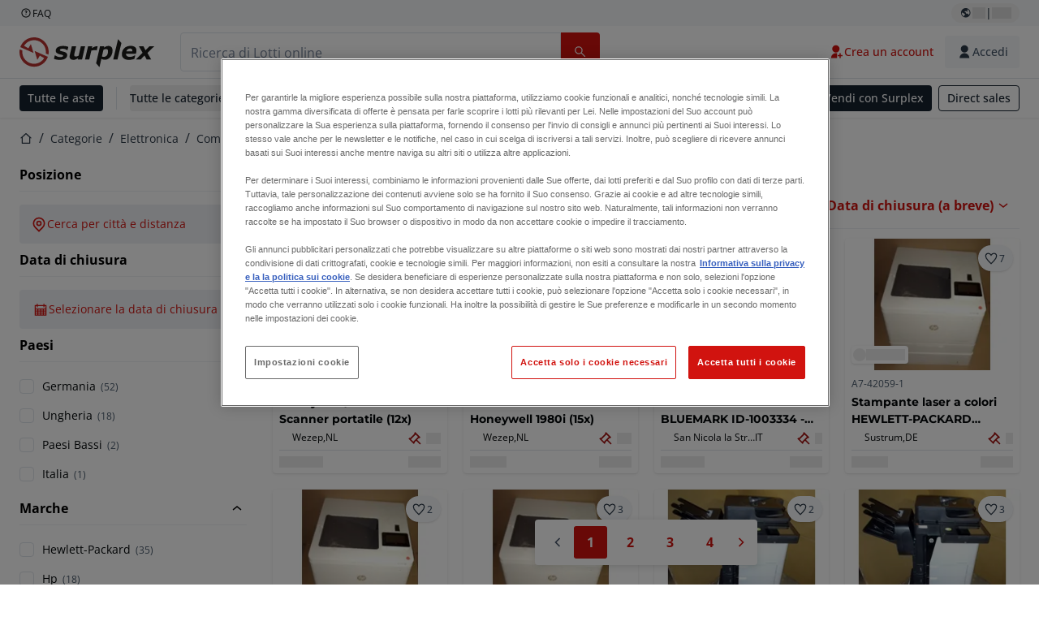

--- FILE ---
content_type: text/html; charset=utf-8
request_url: https://www.surplex.com/it/c/elettronica/computer-e-tablet/stampanti-e-scanner/b8e6886c-4b67-46a8-b8be-12c4dc6c9643
body_size: 60553
content:
<!DOCTYPE html><html translate="no" lang="it"><head><meta charSet="utf-8" data-next-head=""/><meta name="viewport" content="width=device-width" data-next-head=""/><meta property="og:title" content="▷ Stampanti laser e stampanti a getto d&#x27;inchiostro usate | Asta online" data-next-head=""/><meta name="twitter:title" content="▷ Stampanti laser e stampanti a getto d&#x27;inchiostro usate | Asta online" data-next-head=""/><meta name="description" content="Comprare stampanti in aste online! ✅ Assicurati stampanti laser e stampanti a getto d&#x27;inchiostro usate dai migliori produttori a buon prezzo. ➤ Fai subito un&#x27;offerta!" data-next-head=""/><meta property="og:description" content="Comprare stampanti in aste online! ✅ Assicurati stampanti laser e stampanti a getto d&#x27;inchiostro usate dai migliori produttori a buon prezzo. ➤ Fai subito un&#x27;offerta!" data-next-head=""/><meta name="twitter:description" content="Comprare stampanti in aste online! ✅ Assicurati stampanti laser e stampanti a getto d&#x27;inchiostro usate dai migliori produttori a buon prezzo. ➤ Fai subito un&#x27;offerta!" data-next-head=""/><meta property="og:locale" content="it" data-next-head=""/><meta property="og:type" content="article" data-next-head=""/><meta property="og:site_name" content="Surplex" data-next-head=""/><meta property="article:modified_time" content="2025-02-05T15:07:30Z" data-next-head=""/><meta property="article:publisher" content="" data-next-head=""/><meta name="twitter:card" content="summary" data-next-head=""/><link sizes="16x16" type="image/png" rel="icon" href="https://www.datocms-assets.com/144679/1730279871-favicon-32x32.png?auto=format&amp;h=16&amp;w=16" data-next-head=""/><link sizes="32x32" type="image/png" rel="icon" href="https://www.datocms-assets.com/144679/1730279871-favicon-32x32.png?auto=format&amp;h=32&amp;w=32" data-next-head=""/><link sizes="96x96" type="image/png" rel="icon" href="https://www.datocms-assets.com/144679/1730279871-favicon-32x32.png?auto=format&amp;h=96&amp;w=96" data-next-head=""/><link sizes="192x192" type="image/png" rel="icon" href="https://www.datocms-assets.com/144679/1730279871-favicon-32x32.png?auto=format&amp;h=192&amp;w=192" data-next-head=""/><title data-next-head="">▷ Stampanti laser e stampanti a getto d&#x27;inchiostro usate | Asta online</title><link rel="canonical" href="https://www.surplex.com/it/c/elettronica/computer-e-tablet/stampanti-e-scanner/b8e6886c-4b67-46a8-b8be-12c4dc6c9643" data-next-head=""/><link rel="alternate" hrefLang="nl" href="https://www.surplex.com/nl/c/elektronica/computers-tablets/printers-en-scanners/b8e6886c-4b67-46a8-b8be-12c4dc6c9643" data-next-head=""/><link rel="alternate" hrefLang="en" href="https://www.surplex.com/en/c/electronics/computer-tablets/printers-scanners/b8e6886c-4b67-46a8-b8be-12c4dc6c9643" data-next-head=""/><link rel="alternate" hrefLang="de" href="https://www.surplex.com/c/elektronik/computer-und-tablets/drucker-scanner/b8e6886c-4b67-46a8-b8be-12c4dc6c9643" data-next-head=""/><link rel="alternate" hrefLang="fr" href="https://www.surplex.com/fr/c/electronique/ordinateurs-et-tablettes/imprimantes-et-scanners/b8e6886c-4b67-46a8-b8be-12c4dc6c9643" data-next-head=""/><link rel="alternate" hrefLang="es" href="https://www.surplex.com/es/c/electronica/ordenadores-y-tabletas/impresoras-y-escaneres/b8e6886c-4b67-46a8-b8be-12c4dc6c9643" data-next-head=""/><link rel="alternate" hrefLang="pl" href="https://www.surplex.com/pl/c/elektronika/komputery-i-tablety/drukarki-i-skanery/b8e6886c-4b67-46a8-b8be-12c4dc6c9643" data-next-head=""/><link rel="alternate" hrefLang="ro" href="https://www.surplex.com/ro/c/electronice/computere-i-tablete/imprimante-i-scannere/b8e6886c-4b67-46a8-b8be-12c4dc6c9643" data-next-head=""/><link rel="alternate" hrefLang="it" href="https://www.surplex.com/it/c/elettronica/computer-e-tablet/stampanti-e-scanner/b8e6886c-4b67-46a8-b8be-12c4dc6c9643" data-next-head=""/><link data-next-font="size-adjust" rel="preconnect" href="/" crossorigin="anonymous"/><link rel="preload" href="https://www.surplex.com/_next/static/css/f1337edbf36219a9.css" as="style"/><link rel="preload" href="https://www.surplex.com/_next/static/css/b2b287e00471c9f8.css" as="style"/><meta name="sentry-trace" content="69c0c3ecd071f783e3a4c6b4c0240be7-e7c080b2782bd03b-0"/><meta name="baggage" content="sentry-environment=production,sentry-release=2a6c52822996bcf6530674a20f011b97cb78b56d,sentry-public_key=aa1e5bcd64176a3b3246eb315a9ce2e8,sentry-trace_id=69c0c3ecd071f783e3a4c6b4c0240be7,sentry-org_id=4508018193793024,sentry-sampled=false,sentry-sample_rand=0.13795042075870345,sentry-sample_rate=0.02"/><link rel="stylesheet" href="https://www.surplex.com/_next/static/css/f1337edbf36219a9.css" data-n-g=""/><link rel="stylesheet" href="https://www.surplex.com/_next/static/css/b2b287e00471c9f8.css" data-n-p=""/><noscript data-n-css=""></noscript><script defer="" noModule="" src="https://www.surplex.com/_next/static/chunks/polyfills-42372ed130431b0a.js"></script><script src="/api/polyfills?locale=it" defer="" data-nscript="beforeInteractive"></script><script id="one-trust" src="https://cdn.cookielaw.org/scripttemplates/otSDKStub.js" data-domain-script="019329e1-9c45-72b0-afb3-11c0e871f93d" data-document-language="true" defer="" data-nscript="beforeInteractive"></script><script src="https://www.surplex.com/_next/static/chunks/webpack-eed42278331c5585.js" defer=""></script><script src="https://www.surplex.com/_next/static/chunks/framework-1a24ce475fb8fb46.js" defer=""></script><script src="https://www.surplex.com/_next/static/chunks/main-66cd2f7d10faabc7.js" defer=""></script><script src="https://www.surplex.com/_next/static/chunks/pages/_app-e075486943e2b77c.js" defer=""></script><script src="https://www.surplex.com/_next/static/chunks/9456-b9c6d91b4cdcf653.js" defer=""></script><script src="https://www.surplex.com/_next/static/chunks/2232-41bb92fd997f247a.js" defer=""></script><script src="https://www.surplex.com/_next/static/chunks/1303-df5f3b4392268228.js" defer=""></script><script src="https://www.surplex.com/_next/static/chunks/5902-c31c525b1cb9ca75.js" defer=""></script><script src="https://www.surplex.com/_next/static/chunks/2631-73cf63d56f708b18.js" defer=""></script><script src="https://www.surplex.com/_next/static/chunks/4689-b3bef28e4a4b1d98.js" defer=""></script><script src="https://www.surplex.com/_next/static/chunks/6986-fe813763acbdebea.js" defer=""></script><script src="https://www.surplex.com/_next/static/chunks/5088-b6100bfb8edd4e11.js" defer=""></script><script src="https://www.surplex.com/_next/static/chunks/pages/c/%5B...slugsAndId%5D-1e22a499c61c2f23.js" defer=""></script><script src="https://www.surplex.com/_next/static/jyRa_d8964Hl46g4tIsJG/_buildManifest.js" defer=""></script><script src="https://www.surplex.com/_next/static/jyRa_d8964Hl46g4tIsJG/_ssgManifest.js" defer=""></script></head><body><link rel="preload" as="image" href="https://www.datocms-assets.com/144679/1730283731-surplex.svg"/><link rel="preload" as="image" href="/assets/svg/app-store-badge-v2.svg"/><link rel="preload" as="image" href="/assets/svg/google-play-badge-v2.svg"/><link rel="preload" as="image" href="https://www.datocms-assets.com/144679/1692360176-przzelewy24.svg"/><link rel="preload" as="image" href="https://www.datocms-assets.com/144679/1692360174-ideal.svg"/><link rel="preload" as="image" href="https://www.datocms-assets.com/144679/1692360171-bancontact.svg"/><link rel="preload" as="image" href="https://www.datocms-assets.com/144679/1695375912-card-payment.svg"/><link rel="preload" as="image" href="https://www.datocms-assets.com/144679/1739863719-surplex-tbauctions_kleiner.svg"/><div id="__next"><div class="CoreStylesProvider_root__CKU7I"><div class="sticky left-0 top-0 z-[5] w-full" id="header-sticky"><header class="print:hidden"><div class="hidden md:block"><div class="bg-c-surface-sunken-default"><div class="w-full mx-auto max-w-screen-2xl px-4 md:px-6 flex justify-between py-1"><div class="flex flex-1 items-center gap-3"><a target="_blank" class="body-xs-regular flex items-center gap-1 text-c-text-neutral-obvious-default no-underline [&amp;&gt;svg]:size-4" href="https://help.surplex.com/hc/en-us"><svg class="inline align-text-top size-6"><use href="/assets/svg/icon-sprite-sheet.a8019ef632e962ef3d359003f5523487.svg#question-mark"></use></svg><span>FAQ</span></a></div><div class="flex"><div class="relative flex h-fit w-full justify-center"><button class="relative inline-flex items-center justify-center whitespace-nowrap transition-colors font-body text-label-default font-semibold leading-label-default tracking-label-default no-underline focus-visible:outline-none focus-visible:ring-2 focus-visible:ring-offset-2 disabled:pointer-events-none [&amp;.programmatic-focus]:outline-none [&amp;.programmatic-focus]:ring-2 [&amp;.programmatic-focus]:ring-offset-2 gap-2 px-2.5 py-3 [&amp;&gt;svg]:h-4 [&amp;&gt;svg]:w-4 rounded-full text-c-text-neutral-default [&amp;&gt;svg]:text-c-icon-neutral-default [@media(hover:hover)_and_(pointer:fine){&amp;:hover}]:text-c-text-neutral-default ring-c-stroke-neutral-default disabled:text-c-text-neutral-subtle-default [&amp;&gt;svg]:disabled:text-c-icon-neutral-default h-6 [@media(hover:hover)_and_(pointer:fine){&amp;:hover}]:bg-c-background-neutral-x-subtle-hover" data-cy="header-change-language-currency-button" type="button"><svg class="inline align-text-top size-6"><use href="/assets/svg/icon-sprite-sheet.a8019ef632e962ef3d359003f5523487.svg#earth-americas"></use></svg><span class="LoadingPlaceholderBar_loadingPlaceholderBar__V2Ssx relative block h-3.5 overflow-hidden bg-[rgba(0,0,0,0.08)] w-4"></span>| <span class="LoadingPlaceholderBar_loadingPlaceholderBar__V2Ssx relative block h-3.5 overflow-hidden bg-[rgba(0,0,0,0.08)] w-6"></span></button><div hidden="" class="absolute z-50 h-fit min-w-fit transition-all xl:right-0 xl:translate-x-0 md:top-[100%] right-0 translate-x-0"><div class="mt-2 rounded-lg border border-c-stroke-neutral-obvious-default bg-c-surface-default shadow"><div class="flex w-80 flex-col rounded-lg bg-c-surface-default px-5 pb-5 pt-3 shadow"><div class="mb-4 capitalize" data-cy="change-language-dropdown"><p class="Dropdown_label__97Wbd" id="language-switcher">Lingua</p><div class="Dropdown_dropdown__GeEyw Dropdown_dropdownBackground__ot_SF"><button aria-expanded="false" aria-haspopup="listbox" aria-labelledby="language-switcher" class="Dropdown_button__qDYee capitalize" type="button" data-cy="change-language-dropdown-button"><span class="Dropdown_labelWrapper__5VFEL"><span class="flex size-5 items-center justify-start mr-3 w-5"><span class="IconFlag_fflag__jK2TE IconFlag_fflag-IT__0hcB8"></span></span><span class="Dropdown_buttonLabel__pyP3C">italiano</span><svg class="inline align-text-top size-6 Dropdown_chevronIcon__V7wA7"><use href="/assets/svg/icon-sprite-sheet.a8019ef632e962ef3d359003f5523487.svg#chevron-down"></use></svg></span></button><div class="Dropdown_options__x9N4v"><div class="Dropdown_searchWrapper__9Df7h"></div><ul aria-activedescendant="it" role="listbox" tabindex="-1" class="Dropdown_optionsList__JwQ_T" data-cy="options"><li aria-selected="false" class="Dropdown_option__AIl4q" role="option"><span class="flex size-5 items-center justify-start mr-3 w-5 flex-shrink-0"><span class="IconFlag_fflag__jK2TE IconFlag_fflag-DE__hMciG"></span></span>Deutsch</li><li aria-selected="false" class="Dropdown_option__AIl4q" role="option"><span class="flex size-5 items-center justify-start mr-3 w-5 flex-shrink-0"><span class="IconFlag_fflag__jK2TE IconFlag_fflag-GB__AvebC"></span></span>English</li><li aria-selected="false" class="Dropdown_option__AIl4q" role="option"><span class="flex size-5 items-center justify-start mr-3 w-5 flex-shrink-0"><span class="IconFlag_fflag__jK2TE IconFlag_fflag-FR__KZUpY"></span></span>français</li><li aria-selected="false" class="Dropdown_option__AIl4q" role="option"><span class="flex size-5 items-center justify-start mr-3 w-5 flex-shrink-0"><span class="IconFlag_fflag__jK2TE IconFlag_fflag-NL__BnqJK"></span></span>Nederlands</li><li aria-selected="false" class="Dropdown_option__AIl4q" role="option"><span class="flex size-5 items-center justify-start mr-3 w-5 flex-shrink-0"><span class="IconFlag_fflag__jK2TE IconFlag_fflag-PL__qHCPU"></span></span>polski</li><li aria-selected="true" class="Dropdown_option__AIl4q Dropdown_selected__j0Fkf" role="option"><span class="flex size-5 items-center justify-start mr-3 w-5 flex-shrink-0"><span class="IconFlag_fflag__jK2TE IconFlag_fflag-IT__0hcB8"></span></span>italiano</li><li aria-selected="false" class="Dropdown_option__AIl4q" role="option"><span class="flex size-5 items-center justify-start mr-3 w-5 flex-shrink-0"><span class="IconFlag_fflag__jK2TE IconFlag_fflag-RO__aLcn7"></span></span>română</li><li aria-selected="false" class="Dropdown_option__AIl4q" role="option"><span class="flex size-5 items-center justify-start mr-3 w-5 flex-shrink-0"><span class="IconFlag_fflag__jK2TE IconFlag_fflag-ES__4m9Zr"></span></span>español</li></ul></div></div></div><div class="flex items-start gap-1"><svg class="inline align-text-top size-5 flex-shrink-0 text-c-icon-neutral-default"><use href="/assets/svg/icon-sprite-sheet.a8019ef632e962ef3d359003f5523487.svg#info"></use></svg><p class="body-s-regular text-c-text-neutral-default">I tassi di cambio vengono aggiornati quotidianamente, non in tempo reale. Potrebbero essere applicate commissioni bancarie aggiuntive.</p></div></div></div></div></div></div></div></div></div><div class="block md:hidden"><div class="flex items-center px-0 py-2 bg-c-background-inverse-default pb-0"><header class="grid w-full items-center gap-3 px-4 grid-cols-[125px_1fr]"><a class="flex shrink-0" data-cy="logo-link" href="/it"><span class="sr-only">Home</span><img src="https://www.datocms-assets.com/144679/1730283731-surplex.svg" class="inline-block mx-0 my-1.5 max-h-10 w-full h-10 [display:unset] min-[980px]:hidden"/><img src="https://www.datocms-assets.com/144679/1730283731-surplex.svg" class="mx-0 my-1.5 max-h-10 w-full hidden min-[980px]:[display:unset]"/></a><div class="flex flex-row items-center justify-end gap-3"><a class="relative inline-flex items-center justify-center whitespace-nowrap transition-colors font-body text-label-default font-semibold leading-label-default tracking-label-default no-underline focus-visible:outline-none focus-visible:ring-2 focus-visible:ring-offset-2 disabled:pointer-events-none [&amp;.programmatic-focus]:outline-none [&amp;.programmatic-focus]:ring-2 [&amp;.programmatic-focus]:ring-offset-2 gap-2.5 [&amp;&gt;svg]:h-5 [&amp;&gt;svg]:w-5 rounded-full bg-c-background-brand-primary-default text-c-text-inverse-default [&amp;&gt;svg]:text-c-icon-inverse-default [@media(hover:hover)_and_(pointer:fine){&amp;:hover}]:bg-c-background-brand-primary-hover [@media(hover:hover)_and_(pointer:fine){&amp;:hover}]:text-c-text-inverse-default ring-c-stroke-brand-primary-default disabled:bg-c-background-neutral-subtle-default disabled:text-c-text-neutral-subtle-default [&amp;&gt;svg]:disabled:text-c-icon-neutral-default h-[34px] w-[34px] p-0" type="button" aria-label="Preferiti" href="/it/account/my-lots"><svg class="inline align-text-top size-6"><use href="/assets/svg/icon-sprite-sheet.a8019ef632e962ef3d359003f5523487.svg#heart-filled"></use></svg></a><div class="relative"><button class="relative whitespace-nowrap transition-colors font-body text-label-default font-semibold leading-label-default tracking-label-default no-underline focus-visible:outline-none focus-visible:ring-2 focus-visible:ring-offset-2 disabled:pointer-events-none [&amp;.programmatic-focus]:outline-none [&amp;.programmatic-focus]:ring-2 [&amp;.programmatic-focus]:ring-offset-2 gap-2.5 [&amp;&gt;svg]:h-5 [&amp;&gt;svg]:w-5 bg-c-background-brand-primary-default text-c-text-inverse-default [&amp;&gt;svg]:text-c-icon-inverse-default [@media(hover:hover)_and_(pointer:fine){&amp;:hover}]:bg-c-background-brand-primary-hover [@media(hover:hover)_and_(pointer:fine){&amp;:hover}]:text-c-text-inverse-default ring-c-stroke-brand-primary-default disabled:bg-c-background-neutral-subtle-default disabled:text-c-text-neutral-subtle-default [&amp;&gt;svg]:disabled:text-c-icon-neutral-default flex h-[34px] w-[34px] items-center justify-center rounded-full p-0 md:h-[unset] md:w-[unset] md:rounded md:px-3.5 md:py-2.5" disabled="" data-cy="header-auth-button" type="button" aria-label="Accedi"><svg class="inline align-text-top size-6"><use href="/assets/svg/icon-sprite-sheet.a8019ef632e962ef3d359003f5523487.svg#user-fill"></use></svg></button></div><button class="relative inline-flex items-center justify-center whitespace-nowrap transition-colors font-body text-label-default font-semibold leading-label-default tracking-label-default no-underline focus-visible:outline-none focus-visible:ring-2 focus-visible:ring-offset-2 disabled:pointer-events-none [&amp;.programmatic-focus]:outline-none [&amp;.programmatic-focus]:ring-2 [&amp;.programmatic-focus]:ring-offset-2 gap-2.5 [&amp;&gt;svg]:h-5 [&amp;&gt;svg]:w-5 rounded-full bg-c-background-brand-primary-default text-c-text-inverse-default [&amp;&gt;svg]:text-c-icon-inverse-default [@media(hover:hover)_and_(pointer:fine){&amp;:hover}]:bg-c-background-brand-primary-hover [@media(hover:hover)_and_(pointer:fine){&amp;:hover}]:text-c-text-inverse-default ring-c-stroke-brand-primary-default disabled:bg-c-background-neutral-subtle-default disabled:text-c-text-neutral-subtle-default [&amp;&gt;svg]:disabled:text-c-icon-neutral-default h-[34px] w-[34px] p-0" type="button"><svg class="inline align-text-top size-6"><use href="/assets/svg/icon-sprite-sheet.a8019ef632e962ef3d359003f5523487.svg#hamburger"></use></svg></button></div></header></div></div><div class="hidden md:block"><div class="flex items-center border-b border-solid border-c-stroke-neutral-default bg-c-background-inverse-default"><div class="w-full mx-auto max-w-screen-2xl px-4 md:px-6 grid items-center gap-8 py-2 grid-cols-[auto_1fr]"><a class="flex shrink-0" data-cy="logo-link" href="/it"><span class="sr-only">Home</span><img src="https://www.datocms-assets.com/144679/1730283731-surplex.svg" class="inline-block mx-0 my-1.5 max-h-10 w-full !m-0 h-10 [display:unset] min-[980px]:hidden"/><img src="https://www.datocms-assets.com/144679/1730283731-surplex.svg" class="mx-0 my-1.5 max-h-10 w-full !m-0 hidden min-[980px]:[display:unset]"/></a><div class="flex items-center justify-between gap-4"><div class="relative w-3/5 xl:w-2/4"><form class="SearchBar_root__UCrO6 grow md:relative"><div class="SearchBar_searchField__Y3B3m !pl-0 [&amp;_.input-wrapper]:m-0 [&amp;_div]:max-w-none [&amp;_input]:max-w-none [&amp;_svg]:w-[calc(1.5rem+theme(spacing.3))] [&amp;_svg]:border-c-stroke-neutral-default [&amp;_svg]:pl-3 [&amp;_svg]:border-l-0 !border-0 [&amp;&gt;button]:right-auto [&amp;&gt;button]:m-0 [&amp;&gt;button]:h-full [&amp;&gt;button]:rounded-r [&amp;&gt;input]:h-full [&amp;&gt;input]:rounded-l [&amp;&gt;input]:!border-solid [&amp;&gt;input]:!border-[1px] [&amp;:is(:hover,:focus,:focus-within)&gt;input]:!border-[1px] [&amp;:is(:hover,:focus,:focus-within)&gt;input]:!border-c-stroke-brand-primary-default [&amp;:is(:hover,:focus,:focus-within)&gt;input]:!text-c-text-neutral-obvious-default [&amp;:is(:hover,:focus,:focus-within)&gt;input::placeholder]:!text-c-text-brand-primary-default [&amp;&gt;input]:!border-c-stroke-neutral-default"><label for="search" class="sr-only">Barra di ricerca<!-- --> </label><div class="Input_inputWrapper__KrQzd input-wrapper gap-2"><div class="Input_fieldWithIconWrapper__iHWw7 Input_maxWidth__SxaNM SearchBar_searchField__Y3B3m !pl-0 [&amp;_.input-wrapper]:m-0 [&amp;_div]:max-w-none [&amp;_input]:max-w-none [&amp;_svg]:w-[calc(1.5rem+theme(spacing.3))] [&amp;_svg]:border-c-stroke-neutral-default [&amp;_svg]:pl-3 [&amp;_svg]:border-l-0 !border-0 [&amp;&gt;button]:right-auto [&amp;&gt;button]:m-0 [&amp;&gt;button]:h-full [&amp;&gt;button]:rounded-r [&amp;&gt;input]:h-full [&amp;&gt;input]:rounded-l [&amp;&gt;input]:!border-solid [&amp;&gt;input]:!border-[1px] [&amp;:is(:hover,:focus,:focus-within)&gt;input]:!border-[1px] [&amp;:is(:hover,:focus,:focus-within)&gt;input]:!border-c-stroke-brand-primary-default [&amp;:is(:hover,:focus,:focus-within)&gt;input]:!text-c-text-neutral-obvious-default [&amp;:is(:hover,:focus,:focus-within)&gt;input::placeholder]:!text-c-text-brand-primary-default [&amp;&gt;input]:!border-c-stroke-neutral-default"><input aria-invalid="false" class="Input_common__Iv_iX Input_input__v48Bc" id="search" placeholder="Ricerca di Lotti online" type="search" autoComplete="off" maxLength="100" data-cy="header-search-input" name="search" value=""/><button class="relative inline-flex items-center justify-center whitespace-nowrap transition-colors font-body text-label-default font-semibold leading-label-default tracking-label-default no-underline focus-visible:outline-none focus-visible:ring-2 focus-visible:ring-offset-2 disabled:pointer-events-none [&amp;.programmatic-focus]:outline-none [&amp;.programmatic-focus]:ring-2 [&amp;.programmatic-focus]:ring-offset-2 h-10 gap-2.5 px-3.5 py-3.5 [&amp;&gt;svg]:h-5 [&amp;&gt;svg]:w-5 rounded bg-c-background-brand-primary-default text-c-text-inverse-default [&amp;&gt;svg]:text-c-icon-inverse-default [@media(hover:hover)_and_(pointer:fine){&amp;:hover}]:bg-c-background-brand-primary-hover [@media(hover:hover)_and_(pointer:fine){&amp;:hover}]:text-c-text-inverse-default ring-c-stroke-brand-primary-default disabled:bg-c-background-neutral-subtle-default disabled:text-c-text-neutral-subtle-default [&amp;&gt;svg]:disabled:text-c-icon-neutral-default Input_iconButton__8YwPz" data-cy="header-search-input-button" type="button" aria-label="Barra di ricerca"><svg class="inline align-text-top size-6"><use href="/assets/svg/icon-sprite-sheet.a8019ef632e962ef3d359003f5523487.svg#search"></use></svg></button></div></div></div><div></div></form></div><div class="flex items-center gap-2"><a class="relative inline-flex items-center justify-center whitespace-nowrap transition-colors font-body text-label-default font-semibold leading-label-default tracking-label-default no-underline focus-visible:outline-none focus-visible:ring-2 focus-visible:ring-offset-2 disabled:pointer-events-none [&amp;.programmatic-focus]:outline-none [&amp;.programmatic-focus]:ring-2 [&amp;.programmatic-focus]:ring-offset-2 h-10 gap-2.5 px-3.5 py-3.5 [&amp;&gt;svg]:h-5 [&amp;&gt;svg]:w-5 rounded-full text-c-text-brand-primary-default [&amp;&gt;svg]:text-c-icon-brand-primary-default [@media(hover:hover)_and_(pointer:fine){&amp;:hover}]:bg-c-background-brand-primary-x-subtle-default [@media(hover:hover)_and_(pointer:fine){&amp;:hover}]:text-c-text-brand-primary-hover [&amp;&gt;svg]:[@media(hover:hover)_and_(pointer:fine){&amp;:hover}]:text-c-icon-brand-primary-hover ring-c-stroke-brand-primary-default disabled:text-c-text-neutral-subtle-default [&amp;&gt;svg]:disabled:text-c-icon-neutral-default" data-cy="header-create-account-button" type="button" href="/it/signup?callbackUrl=%2Fit%2Fauth%2Fcompletion%3FredirectPath%3D%2Fc%2Felettronica%2Fcomputer-e-tablet%2Fstampanti-e-scanner%2Fb8e6886c-4b67-46a8-b8be-12c4dc6c9643"><svg class="inline align-text-top size-6"><use href="/assets/svg/icon-sprite-sheet.a8019ef632e962ef3d359003f5523487.svg#user-add-fill"></use></svg>Crea un account</a><div class="relative"><button class="relative whitespace-nowrap transition-colors font-body text-label-default font-semibold leading-label-default tracking-label-default no-underline focus-visible:outline-none focus-visible:ring-2 focus-visible:ring-offset-2 disabled:pointer-events-none [&amp;.programmatic-focus]:outline-none [&amp;.programmatic-focus]:ring-2 [&amp;.programmatic-focus]:ring-offset-2 gap-2.5 [&amp;&gt;svg]:h-5 [&amp;&gt;svg]:w-5 bg-c-background-brand-primary-default text-c-text-inverse-default [&amp;&gt;svg]:text-c-icon-inverse-default [@media(hover:hover)_and_(pointer:fine){&amp;:hover}]:bg-c-background-brand-primary-hover [@media(hover:hover)_and_(pointer:fine){&amp;:hover}]:text-c-text-inverse-default ring-c-stroke-brand-primary-default disabled:bg-c-background-neutral-subtle-default disabled:text-c-text-neutral-subtle-default [&amp;&gt;svg]:disabled:text-c-icon-neutral-default flex h-[34px] w-[34px] items-center justify-center rounded-full p-0 md:h-[unset] md:w-[unset] md:rounded md:px-3.5 md:py-2.5" disabled="" data-cy="header-auth-button" type="button" aria-label="Accedi"><svg class="inline align-text-top size-6"><use href="/assets/svg/icon-sprite-sheet.a8019ef632e962ef3d359003f5523487.svg#user-fill"></use></svg>Accedi</button></div></div></div></div></div></div><div class="block md:hidden"><div class="w-full bg-c-surface-default px-4 py-3 shadow-sm"><form class="SearchBar_root__UCrO6 grow md:relative"><div class="SearchBar_searchField__Y3B3m !pl-0 [&amp;_.input-wrapper]:m-0 [&amp;_div]:max-w-none [&amp;_input]:max-w-none [&amp;_svg]:w-[calc(1.5rem+theme(spacing.3))] [&amp;_svg]:border-c-stroke-neutral-default [&amp;_svg]:pl-3 [&amp;_svg]:border-l-0 !border-0 [&amp;&gt;button]:right-auto [&amp;&gt;button]:m-0 [&amp;&gt;button]:h-full [&amp;&gt;button]:rounded-r [&amp;&gt;input::placeholder]:text-c-text-neutral-subtle-focus [&amp;&gt;input]:h-full [&amp;&gt;input]:rounded-l [&amp;&gt;input]:!border-[1px] [&amp;&gt;input]:!border-solid [&amp;&gt;input]:!border-c-stroke-neutral-subtle-default [&amp;&gt;input]:bg-c-background-brand-primary-x-subtle-default"><label for="search" class="sr-only">Barra di ricerca<!-- --> </label><div class="Input_inputWrapper__KrQzd input-wrapper gap-2"><div class="Input_fieldWithIconWrapper__iHWw7 Input_maxWidth__SxaNM SearchBar_searchField__Y3B3m !pl-0 [&amp;_.input-wrapper]:m-0 [&amp;_div]:max-w-none [&amp;_input]:max-w-none [&amp;_svg]:w-[calc(1.5rem+theme(spacing.3))] [&amp;_svg]:border-c-stroke-neutral-default [&amp;_svg]:pl-3 [&amp;_svg]:border-l-0 !border-0 [&amp;&gt;button]:right-auto [&amp;&gt;button]:m-0 [&amp;&gt;button]:h-full [&amp;&gt;button]:rounded-r [&amp;&gt;input::placeholder]:text-c-text-neutral-subtle-focus [&amp;&gt;input]:h-full [&amp;&gt;input]:rounded-l [&amp;&gt;input]:!border-[1px] [&amp;&gt;input]:!border-solid [&amp;&gt;input]:!border-c-stroke-neutral-subtle-default [&amp;&gt;input]:bg-c-background-brand-primary-x-subtle-default"><input aria-invalid="false" class="Input_common__Iv_iX Input_input__v48Bc" id="search" placeholder="Ricerca di Lotti online" type="search" autoComplete="off" maxLength="100" data-cy="mobile-header-search-input" name="search" value=""/><button class="relative inline-flex items-center justify-center whitespace-nowrap transition-colors font-body text-label-default font-semibold leading-label-default tracking-label-default no-underline focus-visible:outline-none focus-visible:ring-2 focus-visible:ring-offset-2 disabled:pointer-events-none [&amp;.programmatic-focus]:outline-none [&amp;.programmatic-focus]:ring-2 [&amp;.programmatic-focus]:ring-offset-2 h-10 gap-2.5 px-3.5 py-3.5 [&amp;&gt;svg]:h-5 [&amp;&gt;svg]:w-5 rounded bg-c-background-brand-primary-default text-c-text-inverse-default [&amp;&gt;svg]:text-c-icon-inverse-default [@media(hover:hover)_and_(pointer:fine){&amp;:hover}]:bg-c-background-brand-primary-hover [@media(hover:hover)_and_(pointer:fine){&amp;:hover}]:text-c-text-inverse-default ring-c-stroke-brand-primary-default disabled:bg-c-background-neutral-subtle-default disabled:text-c-text-neutral-subtle-default [&amp;&gt;svg]:disabled:text-c-icon-neutral-default Input_iconButton__8YwPz" data-cy="mobile-header-search-input-button" type="button" aria-label="Barra di ricerca"><svg class="inline align-text-top size-6"><use href="/assets/svg/icon-sprite-sheet.a8019ef632e962ef3d359003f5523487.svg#search"></use></svg></button></div></div></div><div></div></form></div></div><div class="hidden md:block"><div class="relative bg-c-surface-default shadow-sm"><div class="w-full mx-auto max-w-screen-2xl px-4 md:px-6 flex flex-1 justify-between overflow-hidden py-2"><div class="flex flex-grow items-center space-x-4 overflow-hidden"><a class="relative inline-flex items-center justify-center whitespace-nowrap transition-colors font-body text-label-default font-semibold leading-label-default tracking-label-default no-underline focus-visible:outline-none focus-visible:ring-2 focus-visible:ring-offset-2 disabled:pointer-events-none [&amp;.programmatic-focus]:outline-none [&amp;.programmatic-focus]:ring-2 [&amp;.programmatic-focus]:ring-offset-2 h-8 gap-2 px-2.5 py-3 [&amp;&gt;svg]:h-4 [&amp;&gt;svg]:w-4 rounded bg-c-background-brand-secondary-default text-c-text-inverse-default [&amp;&gt;svg]:text-c-icon-inverse-default [@media(hover:hover)_and_(pointer:fine){&amp;:hover}]:bg-c-background-brand-secondary-hover [@media(hover:hover)_and_(pointer:fine){&amp;:hover}]:text-c-text-inverse-default ring-c-stroke-brand-secondary-default disabled:bg-c-background-neutral-subtle-default disabled:text-c-text-neutral-subtle-default [&amp;&gt;svg]:disabled:text-c-icon-neutral-default" data-cy="header-all-auctions-button" type="button" href="/it/auctions">Tutte le aste</a><span class="block h-7 w-px bg-c-background-neutral-default"></span><button class="relative inline-flex items-center justify-center whitespace-nowrap transition-colors font-body text-label-default font-semibold leading-label-default tracking-label-default no-underline focus-visible:outline-none focus-visible:ring-2 focus-visible:ring-offset-2 disabled:pointer-events-none [&amp;.programmatic-focus]:outline-none [&amp;.programmatic-focus]:ring-2 [&amp;.programmatic-focus]:ring-offset-2 h-8 gap-2 [&amp;&gt;svg]:h-4 [&amp;&gt;svg]:w-4 rounded text-c-text-brand-secondary-default [&amp;&gt;svg]:text-c-icon-brand-secondary-default [@media(hover:hover)_and_(pointer:fine){&amp;:hover}]:bg-c-background-brand-secondary-x-subtle-default [@media(hover:hover)_and_(pointer:fine){&amp;:hover}]:text-c-text-brand-secondary-hover [&amp;&gt;svg]:[@media(hover:hover)_and_(pointer:fine){&amp;:hover}]:text-c-icon-brand-secondary-hover ring-c-stroke-brand-secondary-default disabled:text-c-text-neutral-subtle-default [&amp;&gt;svg]:disabled:text-c-icon-neutral-default flex-shrink-0 flex-nowrap p-0 hover:!bg-c-transparent" data-cy="header-all-categories-dropdown" type="button">Tutte le categorie<svg class="inline align-text-top size-6 mt-px !size-6 !text-c-icon-neutral-default"><use href="/assets/svg/icon-sprite-sheet.a8019ef632e962ef3d359003f5523487.svg#chevron-down"></use></svg></button><div class="flex h-[1.1rem] flex-wrap items-center space-x-4 overflow-hidden"><a target="_self" class="label text-c-text-neutral-obvious-default no-underline hover:text-c-text-neutral-obvious-hover" href="/it/c/metallo/0d91005a-fa8e-4e8f-98b1-f4854018329f"><span>Metallo</span></a><a target="_self" class="label text-c-text-neutral-obvious-default no-underline hover:text-c-text-neutral-obvious-hover" href="/it/c/lavorazione-del-legno/41176767-df26-4cea-80b5-3024e6ab4916"><span>Lavorazione del legno</span></a><a target="_self" class="label text-c-text-neutral-obvious-default no-underline hover:text-c-text-neutral-obvious-hover" href="/it/c/edilizia/f77365fe-eaa8-42d1-97fc-b14d0111160c"><span>Edilizia</span></a><a target="_self" class="label text-c-text-neutral-obvious-default no-underline hover:text-c-text-neutral-obvious-hover" href="/it/c/altre-categorie-industriali/6319e404-42d1-4701-87a1-7597c57a4907"><span>Altre categorie industriali</span></a><a target="_self" class="label text-c-text-neutral-obvious-default no-underline hover:text-c-text-neutral-obvious-hover" href="/it/c/trasporto-e-logistica/22430513-5e00-4758-9889-a4e52c0bb221"><span>Trasporto e logistica</span></a><a target="_self" class="label text-c-text-neutral-obvious-default no-underline hover:text-c-text-neutral-obvious-hover" href="/it/c/agricoltura/ca789c2c-b997-4f21-81d4-0bf285aca622"><span>Agricoltura</span></a></div></div><div class="flex flex-shrink-0 items-center space-x-2"><a target="_self" class="relative inline-flex items-center justify-center whitespace-nowrap transition-colors font-body text-label-default font-semibold leading-label-default tracking-label-default no-underline focus-visible:outline-none focus-visible:ring-2 focus-visible:ring-offset-2 disabled:pointer-events-none [&amp;.programmatic-focus]:outline-none [&amp;.programmatic-focus]:ring-2 [&amp;.programmatic-focus]:ring-offset-2 h-8 gap-2 px-2.5 py-3 [&amp;&gt;svg]:h-4 [&amp;&gt;svg]:w-4 rounded bg-c-background-neutral-x-obvious-default text-c-text-inverse-default [&amp;&gt;svg]:text-c-icon-inverse-default [@media(hover:hover)_and_(pointer:fine){&amp;:hover}]:bg-c-background-neutral-x-obvious-hover [@media(hover:hover)_and_(pointer:fine){&amp;:hover}]:text-c-text-inverse-default ring-c-stroke-neutral-x-obvious-default disabled:bg-c-background-neutral-subtle-default disabled:text-c-text-neutral-subtle-default [&amp;&gt;svg]:disabled:text-c-icon-neutral-default" type="button" href="/it/sell-with-surplex"><span class="flex-shrink overflow-hidden text-ellipsis whitespace-nowrap">Vendi con Surplex</span></a><a target="_self" class="relative inline-flex items-center justify-center whitespace-nowrap transition-colors font-body text-label-default font-semibold leading-label-default tracking-label-default no-underline focus-visible:outline-none focus-visible:ring-2 focus-visible:ring-offset-2 disabled:pointer-events-none [&amp;.programmatic-focus]:outline-none [&amp;.programmatic-focus]:ring-2 [&amp;.programmatic-focus]:ring-offset-2 bg-transparent border border-solid h-8 gap-2 px-2.5 py-3 [&amp;&gt;svg]:h-4 [&amp;&gt;svg]:w-4 rounded border-c-stroke-brand-secondary-default text-c-text-brand-secondary-default [&amp;&gt;svg]:text-c-icon-brand-secondary-default [@media(hover:hover)_and_(pointer:fine){&amp;:hover}]:border-c-stroke-brand-secondary-hover [@media(hover:hover)_and_(pointer:fine){&amp;:hover}]:text-c-text-brand-secondary-hover ring-c-stroke-brand-secondary-default disabled:border-c-stroke-neutral-disabled disabled:text-c-text-neutral-subtle-default [&amp;&gt;svg]:disabled:text-c-icon-neutral-default" type="button" href="/it/direct-sales"><span class="flex-shrink overflow-hidden text-ellipsis whitespace-nowrap">Direct sales</span></a></div></div><div class="hidden"><div class="absolute bottom-[-70%] left-0 mt-6 flex max-h-[300px] flex-row rounded-md bg-c-surface-default shadow-xl md:bottom-[unset] !mt-0 !left-1/2 transform -translate-x-1/2 w-full max-w-screen-xl !z-[3] z-[3]"><div class="scroll grow basis-0 overflow-y-auto border-r border-c-stroke-neutral-subtle-default p-5" data-cy="category-dropdown-main-categories-list"><button class="group w-full cursor-pointer border-0 bg-[initial] p-0.5"><span class="flex w-full flex-row items-center justify-between rounded-md py-2 pl-3 pr-2 transition-colors duration-200 ease-in min-[981px]:pl-4 group-hover:bg-inherit bg-c-background-brand-primary-x-subtle-default text-c-text-brand-primary-obvious-default"><div class="body-m-medium min-[981px]:body-s-medium grow text-start">Metallo</div><svg class="inline align-text-top size-6"><use href="/assets/svg/icon-sprite-sheet.a8019ef632e962ef3d359003f5523487.svg#chevron-right"></use></svg></span></button><button class="group w-full cursor-pointer border-0 bg-[initial] p-0.5"><span class="flex w-full flex-row items-center justify-between rounded-md bg-[initial] py-2 pl-3 pr-2 transition-colors duration-200 ease-in group-hover:bg-c-background-neutral-subtle-default min-[981px]:pl-4"><div class="body-m-medium min-[981px]:body-s-medium grow text-start">Lavorazione del legno</div><svg class="inline align-text-top size-6"><use href="/assets/svg/icon-sprite-sheet.a8019ef632e962ef3d359003f5523487.svg#chevron-right"></use></svg></span></button><button class="group w-full cursor-pointer border-0 bg-[initial] p-0.5"><span class="flex w-full flex-row items-center justify-between rounded-md bg-[initial] py-2 pl-3 pr-2 transition-colors duration-200 ease-in group-hover:bg-c-background-neutral-subtle-default min-[981px]:pl-4"><div class="body-m-medium min-[981px]:body-s-medium grow text-start">Edilizia</div><svg class="inline align-text-top size-6"><use href="/assets/svg/icon-sprite-sheet.a8019ef632e962ef3d359003f5523487.svg#chevron-right"></use></svg></span></button><button class="group w-full cursor-pointer border-0 bg-[initial] p-0.5"><span class="flex w-full flex-row items-center justify-between rounded-md bg-[initial] py-2 pl-3 pr-2 transition-colors duration-200 ease-in group-hover:bg-c-background-neutral-subtle-default min-[981px]:pl-4"><div class="body-m-medium min-[981px]:body-s-medium grow text-start">Altre categorie industriali</div><svg class="inline align-text-top size-6"><use href="/assets/svg/icon-sprite-sheet.a8019ef632e962ef3d359003f5523487.svg#chevron-right"></use></svg></span></button><button class="group w-full cursor-pointer border-0 bg-[initial] p-0.5"><span class="flex w-full flex-row items-center justify-between rounded-md bg-[initial] py-2 pl-3 pr-2 transition-colors duration-200 ease-in group-hover:bg-c-background-neutral-subtle-default min-[981px]:pl-4"><div class="body-m-medium min-[981px]:body-s-medium grow text-start">Trasporto e logistica</div><svg class="inline align-text-top size-6"><use href="/assets/svg/icon-sprite-sheet.a8019ef632e962ef3d359003f5523487.svg#chevron-right"></use></svg></span></button><button class="group w-full cursor-pointer border-0 bg-[initial] p-0.5"><span class="flex w-full flex-row items-center justify-between rounded-md bg-[initial] py-2 pl-3 pr-2 transition-colors duration-200 ease-in group-hover:bg-c-background-neutral-subtle-default min-[981px]:pl-4"><div class="body-m-medium min-[981px]:body-s-medium grow text-start">Strumenti</div><svg class="inline align-text-top size-6"><use href="/assets/svg/icon-sprite-sheet.a8019ef632e962ef3d359003f5523487.svg#chevron-right"></use></svg></span></button><button class="group w-full cursor-pointer border-0 bg-[initial] p-0.5"><span class="flex w-full flex-row items-center justify-between rounded-md bg-[initial] py-2 pl-3 pr-2 transition-colors duration-200 ease-in group-hover:bg-c-background-neutral-subtle-default min-[981px]:pl-4"><div class="body-m-medium min-[981px]:body-s-medium grow text-start">Agricoltura</div><svg class="inline align-text-top size-6"><use href="/assets/svg/icon-sprite-sheet.a8019ef632e962ef3d359003f5523487.svg#chevron-right"></use></svg></span></button><button class="group w-full cursor-pointer border-0 bg-[initial] p-0.5"><span class="flex w-full flex-row items-center justify-between rounded-md bg-[initial] py-2 pl-3 pr-2 transition-colors duration-200 ease-in group-hover:bg-c-background-neutral-subtle-default min-[981px]:pl-4"><div class="body-m-medium min-[981px]:body-s-medium grow text-start">Vendita al dettaglio e uffici</div><svg class="inline align-text-top size-6"><use href="/assets/svg/icon-sprite-sheet.a8019ef632e962ef3d359003f5523487.svg#chevron-right"></use></svg></span></button></div><div class="scroll grow-[2] basis-0 overflow-y-auto px-4 py-6 block" data-cy="category-dropdown-sub-categories-list"><div class="pl-4"><div class="heading-4 text-c-text-neutral-obvious-default">Metallo</div><a class="body-xs-bold block py-3 text-c-text-brand-primary-default no-underline transition-colors hover:cursor-pointer hover:text-c-text-brand-primary-obvious-default min-[981px]:mb-5 min-[981px]:mt-3 min-[981px]:py-0" data-cy="category-dropdown-sub-categories-all-button" href="/it/c/metallo/0d91005a-fa8e-4e8f-98b1-f4854018329f">MOSTRA TUTTI</a></div><div class="grid grid-cols-2 gap-x-3"><a class="body-m-medium min-[981px]:body-s-medium group ml-0 flex w-full cursor-pointer self-center p-0.5 text-left text-[inherit] no-underline" href="/it/c/metallo/curvatrici-e-piegatrici/7e2a2a30-1876-48e5-a4fb-c0edda7b0f7a"><span class="w-full rounded-md py-2 pl-3 pr-2 group-hover:text-c-text-brand-primary-default min-[981px]:pl-4 min-[981px]:group-hover:bg-c-background-neutral-subtle-default min-[981px]:group-focus:bg-c-background-neutral-subtle-default">Curvatrici e piegatrici</span></a><a class="body-m-medium min-[981px]:body-s-medium group ml-0 flex w-full cursor-pointer self-center p-0.5 text-left text-[inherit] no-underline" href="/it/c/metallo/alesatrici/5c624fea-b5f4-44a7-b9d5-e3a8e808ad93"><span class="w-full rounded-md py-2 pl-3 pr-2 group-hover:text-c-text-brand-primary-default min-[981px]:pl-4 min-[981px]:group-hover:bg-c-background-neutral-subtle-default min-[981px]:group-focus:bg-c-background-neutral-subtle-default">Alesatrici</span></a><a class="body-m-medium min-[981px]:body-s-medium group ml-0 flex w-full cursor-pointer self-center p-0.5 text-left text-[inherit] no-underline" href="/it/c/metallo/centri-di-lavoro-cnc/1d45f836-01a7-47f3-a0db-f6af904abeea"><span class="w-full rounded-md py-2 pl-3 pr-2 group-hover:text-c-text-brand-primary-default min-[981px]:pl-4 min-[981px]:group-hover:bg-c-background-neutral-subtle-default min-[981px]:group-focus:bg-c-background-neutral-subtle-default">Centri di lavoro CNC</span></a><a class="body-m-medium min-[981px]:body-s-medium group ml-0 flex w-full cursor-pointer self-center p-0.5 text-left text-[inherit] no-underline" href="/it/c/metallo/macchine-da-taglio/286fab9c-7040-45e5-89cc-df8a38b7567b"><span class="w-full rounded-md py-2 pl-3 pr-2 group-hover:text-c-text-brand-primary-default min-[981px]:pl-4 min-[981px]:group-hover:bg-c-background-neutral-subtle-default min-[981px]:group-focus:bg-c-background-neutral-subtle-default">Macchine da taglio</span></a><a class="body-m-medium min-[981px]:body-s-medium group ml-0 flex w-full cursor-pointer self-center p-0.5 text-left text-[inherit] no-underline" href="/it/c/metallo/perforatrici/a1717566-c049-428c-9085-97b0122ed0a0"><span class="w-full rounded-md py-2 pl-3 pr-2 group-hover:text-c-text-brand-primary-default min-[981px]:pl-4 min-[981px]:group-hover:bg-c-background-neutral-subtle-default min-[981px]:group-focus:bg-c-background-neutral-subtle-default">Perforatrici</span></a><a class="body-m-medium min-[981px]:body-s-medium group ml-0 flex w-full cursor-pointer self-center p-0.5 text-left text-[inherit] no-underline" href="/it/c/metallo/forgiatrici/2c85046b-bd60-43a6-a96f-96b8951448cf"><span class="w-full rounded-md py-2 pl-3 pr-2 group-hover:text-c-text-brand-primary-default min-[981px]:pl-4 min-[981px]:group-hover:bg-c-background-neutral-subtle-default min-[981px]:group-focus:bg-c-background-neutral-subtle-default">Forgiatrici</span></a><a class="body-m-medium min-[981px]:body-s-medium group ml-0 flex w-full cursor-pointer self-center p-0.5 text-left text-[inherit] no-underline" href="/it/c/metallo/macchine-per-elettroerosione/a4d5b466-38d1-4552-a4db-e59d0174ceac"><span class="w-full rounded-md py-2 pl-3 pr-2 group-hover:text-c-text-brand-primary-default min-[981px]:pl-4 min-[981px]:group-hover:bg-c-background-neutral-subtle-default min-[981px]:group-focus:bg-c-background-neutral-subtle-default">Macchine per elettroerosione</span></a><a class="body-m-medium min-[981px]:body-s-medium group ml-0 flex w-full cursor-pointer self-center p-0.5 text-left text-[inherit] no-underline" href="/it/c/metallo/macchine-per-fonderia/0b68d29a-071f-4742-9651-e07ef9646070"><span class="w-full rounded-md py-2 pl-3 pr-2 group-hover:text-c-text-brand-primary-default min-[981px]:pl-4 min-[981px]:group-hover:bg-c-background-neutral-subtle-default min-[981px]:group-focus:bg-c-background-neutral-subtle-default">Macchine per fonderia</span></a><a class="body-m-medium min-[981px]:body-s-medium group ml-0 flex w-full cursor-pointer self-center p-0.5 text-left text-[inherit] no-underline" href="/it/c/metallo/attrezzature-per-la-lavorazione-di-ingranaggi/f1308be1-cce4-44a4-9703-f9ec93efa3f1"><span class="w-full rounded-md py-2 pl-3 pr-2 group-hover:text-c-text-brand-primary-default min-[981px]:pl-4 min-[981px]:group-hover:bg-c-background-neutral-subtle-default min-[981px]:group-focus:bg-c-background-neutral-subtle-default">Attrezzature per la lavorazione di ingranaggi</span></a><a class="body-m-medium min-[981px]:body-s-medium group ml-0 flex w-full cursor-pointer self-center p-0.5 text-left text-[inherit] no-underline" href="/it/c/metallo/macchine-trituratrici/a07e7f45-87b7-463d-a663-df4fb0a2229d"><span class="w-full rounded-md py-2 pl-3 pr-2 group-hover:text-c-text-brand-primary-default min-[981px]:pl-4 min-[981px]:group-hover:bg-c-background-neutral-subtle-default min-[981px]:group-focus:bg-c-background-neutral-subtle-default">Macchine trituratrici</span></a><a class="body-m-medium min-[981px]:body-s-medium group ml-0 flex w-full cursor-pointer self-center p-0.5 text-left text-[inherit] no-underline" href="/it/c/metallo/torni/8a792e93-9ee7-4f40-853a-3508147725de"><span class="w-full rounded-md py-2 pl-3 pr-2 group-hover:text-c-text-brand-primary-default min-[981px]:pl-4 min-[981px]:group-hover:bg-c-background-neutral-subtle-default min-[981px]:group-focus:bg-c-background-neutral-subtle-default">Torni</span></a><a class="body-m-medium min-[981px]:body-s-medium group ml-0 flex w-full cursor-pointer self-center p-0.5 text-left text-[inherit] no-underline" href="/it/c/metallo/parti-di-macchine-strumenti-e-accessori/c38d51c8-4dd1-4c06-aed2-84ec2749ce28"><span class="w-full rounded-md py-2 pl-3 pr-2 group-hover:text-c-text-brand-primary-default min-[981px]:pl-4 min-[981px]:group-hover:bg-c-background-neutral-subtle-default min-[981px]:group-focus:bg-c-background-neutral-subtle-default">Parti di macchine, strumenti e accessori</span></a><a class="body-m-medium min-[981px]:body-s-medium group ml-0 flex w-full cursor-pointer self-center p-0.5 text-left text-[inherit] no-underline" href="/it/c/metallo/misurazione-e-prova/eea39ef5-70ae-4960-b4c7-60f767c0aff7"><span class="w-full rounded-md py-2 pl-3 pr-2 group-hover:text-c-text-brand-primary-default min-[981px]:pl-4 min-[981px]:group-hover:bg-c-background-neutral-subtle-default min-[981px]:group-focus:bg-c-background-neutral-subtle-default">Misurazione e prova</span></a><a class="body-m-medium min-[981px]:body-s-medium group ml-0 flex w-full cursor-pointer self-center p-0.5 text-left text-[inherit] no-underline" href="/it/c/metallo/stock-metalli/c0e9e1f0-bf50-43de-87b4-bb18722e1793"><span class="w-full rounded-md py-2 pl-3 pr-2 group-hover:text-c-text-brand-primary-default min-[981px]:pl-4 min-[981px]:group-hover:bg-c-background-neutral-subtle-default min-[981px]:group-focus:bg-c-background-neutral-subtle-default">Stock metalli</span></a><a class="body-m-medium min-[981px]:body-s-medium group ml-0 flex w-full cursor-pointer self-center p-0.5 text-left text-[inherit] no-underline" href="/it/c/metallo/trattamento-superficie-metalli/2cf0a09f-5b18-4d9f-b616-1b1ca638a6c7"><span class="w-full rounded-md py-2 pl-3 pr-2 group-hover:text-c-text-brand-primary-default min-[981px]:pl-4 min-[981px]:group-hover:bg-c-background-neutral-subtle-default min-[981px]:group-focus:bg-c-background-neutral-subtle-default">Trattamento superficie metalli</span></a><a class="body-m-medium min-[981px]:body-s-medium group ml-0 flex w-full cursor-pointer self-center p-0.5 text-left text-[inherit] no-underline" href="/it/c/metallo/fresatrici/6eb371ef-3eaa-4669-ab21-d7cc68ed2251"><span class="w-full rounded-md py-2 pl-3 pr-2 group-hover:text-c-text-brand-primary-default min-[981px]:pl-4 min-[981px]:group-hover:bg-c-background-neutral-subtle-default min-[981px]:group-focus:bg-c-background-neutral-subtle-default">Fresatrici</span></a><a class="body-m-medium min-[981px]:body-s-medium group ml-0 flex w-full cursor-pointer self-center p-0.5 text-left text-[inherit] no-underline" href="/it/c/metallo/presse/a7bd099d-5930-48b9-b913-f7ef94a5618d"><span class="w-full rounded-md py-2 pl-3 pr-2 group-hover:text-c-text-brand-primary-default min-[981px]:pl-4 min-[981px]:group-hover:bg-c-background-neutral-subtle-default min-[981px]:group-focus:bg-c-background-neutral-subtle-default">Presse</span></a><a class="body-m-medium min-[981px]:body-s-medium group ml-0 flex w-full cursor-pointer self-center p-0.5 text-left text-[inherit] no-underline" href="/it/c/metallo/linee-di-produzione-metalmeccanica/389b7cfe-3f9c-4e44-8341-c9f892f3a909"><span class="w-full rounded-md py-2 pl-3 pr-2 group-hover:text-c-text-brand-primary-default min-[981px]:pl-4 min-[981px]:group-hover:bg-c-background-neutral-subtle-default min-[981px]:group-focus:bg-c-background-neutral-subtle-default">Linee di produzione metalmeccanica</span></a><a class="body-m-medium min-[981px]:body-s-medium group ml-0 flex w-full cursor-pointer self-center p-0.5 text-left text-[inherit] no-underline" href="/it/c/metallo/punzonatrici/1fd1c03a-d72e-4ee3-aa79-26d14fac4876"><span class="w-full rounded-md py-2 pl-3 pr-2 group-hover:text-c-text-brand-primary-default min-[981px]:pl-4 min-[981px]:group-hover:bg-c-background-neutral-subtle-default min-[981px]:group-focus:bg-c-background-neutral-subtle-default">Punzonatrici</span></a><a class="body-m-medium min-[981px]:body-s-medium group ml-0 flex w-full cursor-pointer self-center p-0.5 text-left text-[inherit] no-underline" href="/it/c/metallo/segatrici/03a1a0c3-b9ad-4d39-970f-db66ef56ea63"><span class="w-full rounded-md py-2 pl-3 pr-2 group-hover:text-c-text-brand-primary-default min-[981px]:pl-4 min-[981px]:group-hover:bg-c-background-neutral-subtle-default min-[981px]:group-focus:bg-c-background-neutral-subtle-default">Segatrici</span></a><a class="body-m-medium min-[981px]:body-s-medium group ml-0 flex w-full cursor-pointer self-center p-0.5 text-left text-[inherit] no-underline" href="/it/c/metallo/stozzatrici/c3ffa5ee-f685-4eec-a578-9f510d49e188"><span class="w-full rounded-md py-2 pl-3 pr-2 group-hover:text-c-text-brand-primary-default min-[981px]:pl-4 min-[981px]:group-hover:bg-c-background-neutral-subtle-default min-[981px]:group-focus:bg-c-background-neutral-subtle-default">Stozzatrici</span></a><a class="body-m-medium min-[981px]:body-s-medium group ml-0 flex w-full cursor-pointer self-center p-0.5 text-left text-[inherit] no-underline" href="/it/c/metallo/attrezzature-per-saldatura/6d298617-0684-4fd3-a382-a87d05d1e82e"><span class="w-full rounded-md py-2 pl-3 pr-2 group-hover:text-c-text-brand-primary-default min-[981px]:pl-4 min-[981px]:group-hover:bg-c-background-neutral-subtle-default min-[981px]:group-focus:bg-c-background-neutral-subtle-default">Attrezzature per saldatura</span></a><a class="body-m-medium min-[981px]:body-s-medium group ml-0 flex w-full cursor-pointer self-center p-0.5 text-left text-[inherit] no-underline" href="/it/c/metallo/altre-macchine-metalmeccaniche/cd477c7e-befb-410b-9bc5-c3af9d70bc3e"><span class="w-full rounded-md py-2 pl-3 pr-2 group-hover:text-c-text-brand-primary-default min-[981px]:pl-4 min-[981px]:group-hover:bg-c-background-neutral-subtle-default min-[981px]:group-focus:bg-c-background-neutral-subtle-default">Altre macchine metalmeccaniche</span></a><a class="body-m-medium min-[981px]:body-s-medium group ml-0 flex w-full cursor-pointer self-center p-0.5 text-left text-[inherit] no-underline" href="/it/c/metallo/trattamento-e-filtrazione-dell&#x27;aria/d215c564-a0f0-4728-9183-2bbfb107d964"><span class="w-full rounded-md py-2 pl-3 pr-2 group-hover:text-c-text-brand-primary-default min-[981px]:pl-4 min-[981px]:group-hover:bg-c-background-neutral-subtle-default min-[981px]:group-focus:bg-c-background-neutral-subtle-default">Trattamento e filtrazione dell&#x27;aria</span></a><a class="body-m-medium min-[981px]:body-s-medium group ml-0 flex w-full cursor-pointer self-center p-0.5 text-left text-[inherit] no-underline" href="/it/c/metallo/stampa-3d/3eb2199e-2198-4885-aaab-d81dd625a2e5"><span class="w-full rounded-md py-2 pl-3 pr-2 group-hover:text-c-text-brand-primary-default min-[981px]:pl-4 min-[981px]:group-hover:bg-c-background-neutral-subtle-default min-[981px]:group-focus:bg-c-background-neutral-subtle-default">Stampa 3D</span></a></div></div><div class="scroll hidden grow-[2] basis-0 overflow-y-auto px-4 py-6" data-cy="category-dropdown-sub-categories-list"><div class="pl-4"><div class="heading-4 text-c-text-neutral-obvious-default">Metallo</div><a class="body-xs-bold block py-3 text-c-text-brand-primary-default no-underline transition-colors hover:cursor-pointer hover:text-c-text-brand-primary-obvious-default min-[981px]:mb-5 min-[981px]:mt-3 min-[981px]:py-0" data-cy="category-dropdown-sub-categories-all-button" href="/it/c/metallo/0d91005a-fa8e-4e8f-98b1-f4854018329f">MOSTRA TUTTI</a></div><div class="grid grid-cols-2 gap-x-3"><a class="body-m-medium min-[981px]:body-s-medium group ml-0 flex w-full cursor-pointer self-center p-0.5 text-left text-[inherit] no-underline" href="/it/c/metallo/curvatrici-e-piegatrici/7e2a2a30-1876-48e5-a4fb-c0edda7b0f7a"><span class="w-full rounded-md py-2 pl-3 pr-2 group-hover:text-c-text-brand-primary-default min-[981px]:pl-4 min-[981px]:group-hover:bg-c-background-neutral-subtle-default min-[981px]:group-focus:bg-c-background-neutral-subtle-default">Curvatrici e piegatrici</span></a><a class="body-m-medium min-[981px]:body-s-medium group ml-0 flex w-full cursor-pointer self-center p-0.5 text-left text-[inherit] no-underline" href="/it/c/metallo/alesatrici/5c624fea-b5f4-44a7-b9d5-e3a8e808ad93"><span class="w-full rounded-md py-2 pl-3 pr-2 group-hover:text-c-text-brand-primary-default min-[981px]:pl-4 min-[981px]:group-hover:bg-c-background-neutral-subtle-default min-[981px]:group-focus:bg-c-background-neutral-subtle-default">Alesatrici</span></a><a class="body-m-medium min-[981px]:body-s-medium group ml-0 flex w-full cursor-pointer self-center p-0.5 text-left text-[inherit] no-underline" href="/it/c/metallo/centri-di-lavoro-cnc/1d45f836-01a7-47f3-a0db-f6af904abeea"><span class="w-full rounded-md py-2 pl-3 pr-2 group-hover:text-c-text-brand-primary-default min-[981px]:pl-4 min-[981px]:group-hover:bg-c-background-neutral-subtle-default min-[981px]:group-focus:bg-c-background-neutral-subtle-default">Centri di lavoro CNC</span></a><a class="body-m-medium min-[981px]:body-s-medium group ml-0 flex w-full cursor-pointer self-center p-0.5 text-left text-[inherit] no-underline" href="/it/c/metallo/macchine-da-taglio/286fab9c-7040-45e5-89cc-df8a38b7567b"><span class="w-full rounded-md py-2 pl-3 pr-2 group-hover:text-c-text-brand-primary-default min-[981px]:pl-4 min-[981px]:group-hover:bg-c-background-neutral-subtle-default min-[981px]:group-focus:bg-c-background-neutral-subtle-default">Macchine da taglio</span></a><a class="body-m-medium min-[981px]:body-s-medium group ml-0 flex w-full cursor-pointer self-center p-0.5 text-left text-[inherit] no-underline" href="/it/c/metallo/perforatrici/a1717566-c049-428c-9085-97b0122ed0a0"><span class="w-full rounded-md py-2 pl-3 pr-2 group-hover:text-c-text-brand-primary-default min-[981px]:pl-4 min-[981px]:group-hover:bg-c-background-neutral-subtle-default min-[981px]:group-focus:bg-c-background-neutral-subtle-default">Perforatrici</span></a><a class="body-m-medium min-[981px]:body-s-medium group ml-0 flex w-full cursor-pointer self-center p-0.5 text-left text-[inherit] no-underline" href="/it/c/metallo/forgiatrici/2c85046b-bd60-43a6-a96f-96b8951448cf"><span class="w-full rounded-md py-2 pl-3 pr-2 group-hover:text-c-text-brand-primary-default min-[981px]:pl-4 min-[981px]:group-hover:bg-c-background-neutral-subtle-default min-[981px]:group-focus:bg-c-background-neutral-subtle-default">Forgiatrici</span></a><a class="body-m-medium min-[981px]:body-s-medium group ml-0 flex w-full cursor-pointer self-center p-0.5 text-left text-[inherit] no-underline" href="/it/c/metallo/macchine-per-elettroerosione/a4d5b466-38d1-4552-a4db-e59d0174ceac"><span class="w-full rounded-md py-2 pl-3 pr-2 group-hover:text-c-text-brand-primary-default min-[981px]:pl-4 min-[981px]:group-hover:bg-c-background-neutral-subtle-default min-[981px]:group-focus:bg-c-background-neutral-subtle-default">Macchine per elettroerosione</span></a><a class="body-m-medium min-[981px]:body-s-medium group ml-0 flex w-full cursor-pointer self-center p-0.5 text-left text-[inherit] no-underline" href="/it/c/metallo/macchine-per-fonderia/0b68d29a-071f-4742-9651-e07ef9646070"><span class="w-full rounded-md py-2 pl-3 pr-2 group-hover:text-c-text-brand-primary-default min-[981px]:pl-4 min-[981px]:group-hover:bg-c-background-neutral-subtle-default min-[981px]:group-focus:bg-c-background-neutral-subtle-default">Macchine per fonderia</span></a><a class="body-m-medium min-[981px]:body-s-medium group ml-0 flex w-full cursor-pointer self-center p-0.5 text-left text-[inherit] no-underline" href="/it/c/metallo/attrezzature-per-la-lavorazione-di-ingranaggi/f1308be1-cce4-44a4-9703-f9ec93efa3f1"><span class="w-full rounded-md py-2 pl-3 pr-2 group-hover:text-c-text-brand-primary-default min-[981px]:pl-4 min-[981px]:group-hover:bg-c-background-neutral-subtle-default min-[981px]:group-focus:bg-c-background-neutral-subtle-default">Attrezzature per la lavorazione di ingranaggi</span></a><a class="body-m-medium min-[981px]:body-s-medium group ml-0 flex w-full cursor-pointer self-center p-0.5 text-left text-[inherit] no-underline" href="/it/c/metallo/macchine-trituratrici/a07e7f45-87b7-463d-a663-df4fb0a2229d"><span class="w-full rounded-md py-2 pl-3 pr-2 group-hover:text-c-text-brand-primary-default min-[981px]:pl-4 min-[981px]:group-hover:bg-c-background-neutral-subtle-default min-[981px]:group-focus:bg-c-background-neutral-subtle-default">Macchine trituratrici</span></a><a class="body-m-medium min-[981px]:body-s-medium group ml-0 flex w-full cursor-pointer self-center p-0.5 text-left text-[inherit] no-underline" href="/it/c/metallo/torni/8a792e93-9ee7-4f40-853a-3508147725de"><span class="w-full rounded-md py-2 pl-3 pr-2 group-hover:text-c-text-brand-primary-default min-[981px]:pl-4 min-[981px]:group-hover:bg-c-background-neutral-subtle-default min-[981px]:group-focus:bg-c-background-neutral-subtle-default">Torni</span></a><a class="body-m-medium min-[981px]:body-s-medium group ml-0 flex w-full cursor-pointer self-center p-0.5 text-left text-[inherit] no-underline" href="/it/c/metallo/parti-di-macchine-strumenti-e-accessori/c38d51c8-4dd1-4c06-aed2-84ec2749ce28"><span class="w-full rounded-md py-2 pl-3 pr-2 group-hover:text-c-text-brand-primary-default min-[981px]:pl-4 min-[981px]:group-hover:bg-c-background-neutral-subtle-default min-[981px]:group-focus:bg-c-background-neutral-subtle-default">Parti di macchine, strumenti e accessori</span></a><a class="body-m-medium min-[981px]:body-s-medium group ml-0 flex w-full cursor-pointer self-center p-0.5 text-left text-[inherit] no-underline" href="/it/c/metallo/misurazione-e-prova/eea39ef5-70ae-4960-b4c7-60f767c0aff7"><span class="w-full rounded-md py-2 pl-3 pr-2 group-hover:text-c-text-brand-primary-default min-[981px]:pl-4 min-[981px]:group-hover:bg-c-background-neutral-subtle-default min-[981px]:group-focus:bg-c-background-neutral-subtle-default">Misurazione e prova</span></a><a class="body-m-medium min-[981px]:body-s-medium group ml-0 flex w-full cursor-pointer self-center p-0.5 text-left text-[inherit] no-underline" href="/it/c/metallo/stock-metalli/c0e9e1f0-bf50-43de-87b4-bb18722e1793"><span class="w-full rounded-md py-2 pl-3 pr-2 group-hover:text-c-text-brand-primary-default min-[981px]:pl-4 min-[981px]:group-hover:bg-c-background-neutral-subtle-default min-[981px]:group-focus:bg-c-background-neutral-subtle-default">Stock metalli</span></a><a class="body-m-medium min-[981px]:body-s-medium group ml-0 flex w-full cursor-pointer self-center p-0.5 text-left text-[inherit] no-underline" href="/it/c/metallo/trattamento-superficie-metalli/2cf0a09f-5b18-4d9f-b616-1b1ca638a6c7"><span class="w-full rounded-md py-2 pl-3 pr-2 group-hover:text-c-text-brand-primary-default min-[981px]:pl-4 min-[981px]:group-hover:bg-c-background-neutral-subtle-default min-[981px]:group-focus:bg-c-background-neutral-subtle-default">Trattamento superficie metalli</span></a><a class="body-m-medium min-[981px]:body-s-medium group ml-0 flex w-full cursor-pointer self-center p-0.5 text-left text-[inherit] no-underline" href="/it/c/metallo/fresatrici/6eb371ef-3eaa-4669-ab21-d7cc68ed2251"><span class="w-full rounded-md py-2 pl-3 pr-2 group-hover:text-c-text-brand-primary-default min-[981px]:pl-4 min-[981px]:group-hover:bg-c-background-neutral-subtle-default min-[981px]:group-focus:bg-c-background-neutral-subtle-default">Fresatrici</span></a><a class="body-m-medium min-[981px]:body-s-medium group ml-0 flex w-full cursor-pointer self-center p-0.5 text-left text-[inherit] no-underline" href="/it/c/metallo/presse/a7bd099d-5930-48b9-b913-f7ef94a5618d"><span class="w-full rounded-md py-2 pl-3 pr-2 group-hover:text-c-text-brand-primary-default min-[981px]:pl-4 min-[981px]:group-hover:bg-c-background-neutral-subtle-default min-[981px]:group-focus:bg-c-background-neutral-subtle-default">Presse</span></a><a class="body-m-medium min-[981px]:body-s-medium group ml-0 flex w-full cursor-pointer self-center p-0.5 text-left text-[inherit] no-underline" href="/it/c/metallo/linee-di-produzione-metalmeccanica/389b7cfe-3f9c-4e44-8341-c9f892f3a909"><span class="w-full rounded-md py-2 pl-3 pr-2 group-hover:text-c-text-brand-primary-default min-[981px]:pl-4 min-[981px]:group-hover:bg-c-background-neutral-subtle-default min-[981px]:group-focus:bg-c-background-neutral-subtle-default">Linee di produzione metalmeccanica</span></a><a class="body-m-medium min-[981px]:body-s-medium group ml-0 flex w-full cursor-pointer self-center p-0.5 text-left text-[inherit] no-underline" href="/it/c/metallo/punzonatrici/1fd1c03a-d72e-4ee3-aa79-26d14fac4876"><span class="w-full rounded-md py-2 pl-3 pr-2 group-hover:text-c-text-brand-primary-default min-[981px]:pl-4 min-[981px]:group-hover:bg-c-background-neutral-subtle-default min-[981px]:group-focus:bg-c-background-neutral-subtle-default">Punzonatrici</span></a><a class="body-m-medium min-[981px]:body-s-medium group ml-0 flex w-full cursor-pointer self-center p-0.5 text-left text-[inherit] no-underline" href="/it/c/metallo/segatrici/03a1a0c3-b9ad-4d39-970f-db66ef56ea63"><span class="w-full rounded-md py-2 pl-3 pr-2 group-hover:text-c-text-brand-primary-default min-[981px]:pl-4 min-[981px]:group-hover:bg-c-background-neutral-subtle-default min-[981px]:group-focus:bg-c-background-neutral-subtle-default">Segatrici</span></a><a class="body-m-medium min-[981px]:body-s-medium group ml-0 flex w-full cursor-pointer self-center p-0.5 text-left text-[inherit] no-underline" href="/it/c/metallo/stozzatrici/c3ffa5ee-f685-4eec-a578-9f510d49e188"><span class="w-full rounded-md py-2 pl-3 pr-2 group-hover:text-c-text-brand-primary-default min-[981px]:pl-4 min-[981px]:group-hover:bg-c-background-neutral-subtle-default min-[981px]:group-focus:bg-c-background-neutral-subtle-default">Stozzatrici</span></a><a class="body-m-medium min-[981px]:body-s-medium group ml-0 flex w-full cursor-pointer self-center p-0.5 text-left text-[inherit] no-underline" href="/it/c/metallo/attrezzature-per-saldatura/6d298617-0684-4fd3-a382-a87d05d1e82e"><span class="w-full rounded-md py-2 pl-3 pr-2 group-hover:text-c-text-brand-primary-default min-[981px]:pl-4 min-[981px]:group-hover:bg-c-background-neutral-subtle-default min-[981px]:group-focus:bg-c-background-neutral-subtle-default">Attrezzature per saldatura</span></a><a class="body-m-medium min-[981px]:body-s-medium group ml-0 flex w-full cursor-pointer self-center p-0.5 text-left text-[inherit] no-underline" href="/it/c/metallo/altre-macchine-metalmeccaniche/cd477c7e-befb-410b-9bc5-c3af9d70bc3e"><span class="w-full rounded-md py-2 pl-3 pr-2 group-hover:text-c-text-brand-primary-default min-[981px]:pl-4 min-[981px]:group-hover:bg-c-background-neutral-subtle-default min-[981px]:group-focus:bg-c-background-neutral-subtle-default">Altre macchine metalmeccaniche</span></a><a class="body-m-medium min-[981px]:body-s-medium group ml-0 flex w-full cursor-pointer self-center p-0.5 text-left text-[inherit] no-underline" href="/it/c/metallo/trattamento-e-filtrazione-dell&#x27;aria/d215c564-a0f0-4728-9183-2bbfb107d964"><span class="w-full rounded-md py-2 pl-3 pr-2 group-hover:text-c-text-brand-primary-default min-[981px]:pl-4 min-[981px]:group-hover:bg-c-background-neutral-subtle-default min-[981px]:group-focus:bg-c-background-neutral-subtle-default">Trattamento e filtrazione dell&#x27;aria</span></a><a class="body-m-medium min-[981px]:body-s-medium group ml-0 flex w-full cursor-pointer self-center p-0.5 text-left text-[inherit] no-underline" href="/it/c/metallo/stampa-3d/3eb2199e-2198-4885-aaab-d81dd625a2e5"><span class="w-full rounded-md py-2 pl-3 pr-2 group-hover:text-c-text-brand-primary-default min-[981px]:pl-4 min-[981px]:group-hover:bg-c-background-neutral-subtle-default min-[981px]:group-focus:bg-c-background-neutral-subtle-default">Stampa 3D</span></a></div></div><div class="scroll hidden grow-[2] basis-0 overflow-y-auto px-4 py-6" data-cy="category-dropdown-sub-categories-list"><div class="pl-4"><div class="heading-4 text-c-text-neutral-obvious-default">Metallo</div><a class="body-xs-bold block py-3 text-c-text-brand-primary-default no-underline transition-colors hover:cursor-pointer hover:text-c-text-brand-primary-obvious-default min-[981px]:mb-5 min-[981px]:mt-3 min-[981px]:py-0" data-cy="category-dropdown-sub-categories-all-button" href="/it/c/metallo/0d91005a-fa8e-4e8f-98b1-f4854018329f">MOSTRA TUTTI</a></div><div class="grid grid-cols-2 gap-x-3"><a class="body-m-medium min-[981px]:body-s-medium group ml-0 flex w-full cursor-pointer self-center p-0.5 text-left text-[inherit] no-underline" href="/it/c/metallo/curvatrici-e-piegatrici/7e2a2a30-1876-48e5-a4fb-c0edda7b0f7a"><span class="w-full rounded-md py-2 pl-3 pr-2 group-hover:text-c-text-brand-primary-default min-[981px]:pl-4 min-[981px]:group-hover:bg-c-background-neutral-subtle-default min-[981px]:group-focus:bg-c-background-neutral-subtle-default">Curvatrici e piegatrici</span></a><a class="body-m-medium min-[981px]:body-s-medium group ml-0 flex w-full cursor-pointer self-center p-0.5 text-left text-[inherit] no-underline" href="/it/c/metallo/alesatrici/5c624fea-b5f4-44a7-b9d5-e3a8e808ad93"><span class="w-full rounded-md py-2 pl-3 pr-2 group-hover:text-c-text-brand-primary-default min-[981px]:pl-4 min-[981px]:group-hover:bg-c-background-neutral-subtle-default min-[981px]:group-focus:bg-c-background-neutral-subtle-default">Alesatrici</span></a><a class="body-m-medium min-[981px]:body-s-medium group ml-0 flex w-full cursor-pointer self-center p-0.5 text-left text-[inherit] no-underline" href="/it/c/metallo/centri-di-lavoro-cnc/1d45f836-01a7-47f3-a0db-f6af904abeea"><span class="w-full rounded-md py-2 pl-3 pr-2 group-hover:text-c-text-brand-primary-default min-[981px]:pl-4 min-[981px]:group-hover:bg-c-background-neutral-subtle-default min-[981px]:group-focus:bg-c-background-neutral-subtle-default">Centri di lavoro CNC</span></a><a class="body-m-medium min-[981px]:body-s-medium group ml-0 flex w-full cursor-pointer self-center p-0.5 text-left text-[inherit] no-underline" href="/it/c/metallo/macchine-da-taglio/286fab9c-7040-45e5-89cc-df8a38b7567b"><span class="w-full rounded-md py-2 pl-3 pr-2 group-hover:text-c-text-brand-primary-default min-[981px]:pl-4 min-[981px]:group-hover:bg-c-background-neutral-subtle-default min-[981px]:group-focus:bg-c-background-neutral-subtle-default">Macchine da taglio</span></a><a class="body-m-medium min-[981px]:body-s-medium group ml-0 flex w-full cursor-pointer self-center p-0.5 text-left text-[inherit] no-underline" href="/it/c/metallo/perforatrici/a1717566-c049-428c-9085-97b0122ed0a0"><span class="w-full rounded-md py-2 pl-3 pr-2 group-hover:text-c-text-brand-primary-default min-[981px]:pl-4 min-[981px]:group-hover:bg-c-background-neutral-subtle-default min-[981px]:group-focus:bg-c-background-neutral-subtle-default">Perforatrici</span></a><a class="body-m-medium min-[981px]:body-s-medium group ml-0 flex w-full cursor-pointer self-center p-0.5 text-left text-[inherit] no-underline" href="/it/c/metallo/forgiatrici/2c85046b-bd60-43a6-a96f-96b8951448cf"><span class="w-full rounded-md py-2 pl-3 pr-2 group-hover:text-c-text-brand-primary-default min-[981px]:pl-4 min-[981px]:group-hover:bg-c-background-neutral-subtle-default min-[981px]:group-focus:bg-c-background-neutral-subtle-default">Forgiatrici</span></a><a class="body-m-medium min-[981px]:body-s-medium group ml-0 flex w-full cursor-pointer self-center p-0.5 text-left text-[inherit] no-underline" href="/it/c/metallo/macchine-per-elettroerosione/a4d5b466-38d1-4552-a4db-e59d0174ceac"><span class="w-full rounded-md py-2 pl-3 pr-2 group-hover:text-c-text-brand-primary-default min-[981px]:pl-4 min-[981px]:group-hover:bg-c-background-neutral-subtle-default min-[981px]:group-focus:bg-c-background-neutral-subtle-default">Macchine per elettroerosione</span></a><a class="body-m-medium min-[981px]:body-s-medium group ml-0 flex w-full cursor-pointer self-center p-0.5 text-left text-[inherit] no-underline" href="/it/c/metallo/macchine-per-fonderia/0b68d29a-071f-4742-9651-e07ef9646070"><span class="w-full rounded-md py-2 pl-3 pr-2 group-hover:text-c-text-brand-primary-default min-[981px]:pl-4 min-[981px]:group-hover:bg-c-background-neutral-subtle-default min-[981px]:group-focus:bg-c-background-neutral-subtle-default">Macchine per fonderia</span></a><a class="body-m-medium min-[981px]:body-s-medium group ml-0 flex w-full cursor-pointer self-center p-0.5 text-left text-[inherit] no-underline" href="/it/c/metallo/attrezzature-per-la-lavorazione-di-ingranaggi/f1308be1-cce4-44a4-9703-f9ec93efa3f1"><span class="w-full rounded-md py-2 pl-3 pr-2 group-hover:text-c-text-brand-primary-default min-[981px]:pl-4 min-[981px]:group-hover:bg-c-background-neutral-subtle-default min-[981px]:group-focus:bg-c-background-neutral-subtle-default">Attrezzature per la lavorazione di ingranaggi</span></a><a class="body-m-medium min-[981px]:body-s-medium group ml-0 flex w-full cursor-pointer self-center p-0.5 text-left text-[inherit] no-underline" href="/it/c/metallo/macchine-trituratrici/a07e7f45-87b7-463d-a663-df4fb0a2229d"><span class="w-full rounded-md py-2 pl-3 pr-2 group-hover:text-c-text-brand-primary-default min-[981px]:pl-4 min-[981px]:group-hover:bg-c-background-neutral-subtle-default min-[981px]:group-focus:bg-c-background-neutral-subtle-default">Macchine trituratrici</span></a><a class="body-m-medium min-[981px]:body-s-medium group ml-0 flex w-full cursor-pointer self-center p-0.5 text-left text-[inherit] no-underline" href="/it/c/metallo/torni/8a792e93-9ee7-4f40-853a-3508147725de"><span class="w-full rounded-md py-2 pl-3 pr-2 group-hover:text-c-text-brand-primary-default min-[981px]:pl-4 min-[981px]:group-hover:bg-c-background-neutral-subtle-default min-[981px]:group-focus:bg-c-background-neutral-subtle-default">Torni</span></a><a class="body-m-medium min-[981px]:body-s-medium group ml-0 flex w-full cursor-pointer self-center p-0.5 text-left text-[inherit] no-underline" href="/it/c/metallo/parti-di-macchine-strumenti-e-accessori/c38d51c8-4dd1-4c06-aed2-84ec2749ce28"><span class="w-full rounded-md py-2 pl-3 pr-2 group-hover:text-c-text-brand-primary-default min-[981px]:pl-4 min-[981px]:group-hover:bg-c-background-neutral-subtle-default min-[981px]:group-focus:bg-c-background-neutral-subtle-default">Parti di macchine, strumenti e accessori</span></a><a class="body-m-medium min-[981px]:body-s-medium group ml-0 flex w-full cursor-pointer self-center p-0.5 text-left text-[inherit] no-underline" href="/it/c/metallo/misurazione-e-prova/eea39ef5-70ae-4960-b4c7-60f767c0aff7"><span class="w-full rounded-md py-2 pl-3 pr-2 group-hover:text-c-text-brand-primary-default min-[981px]:pl-4 min-[981px]:group-hover:bg-c-background-neutral-subtle-default min-[981px]:group-focus:bg-c-background-neutral-subtle-default">Misurazione e prova</span></a><a class="body-m-medium min-[981px]:body-s-medium group ml-0 flex w-full cursor-pointer self-center p-0.5 text-left text-[inherit] no-underline" href="/it/c/metallo/stock-metalli/c0e9e1f0-bf50-43de-87b4-bb18722e1793"><span class="w-full rounded-md py-2 pl-3 pr-2 group-hover:text-c-text-brand-primary-default min-[981px]:pl-4 min-[981px]:group-hover:bg-c-background-neutral-subtle-default min-[981px]:group-focus:bg-c-background-neutral-subtle-default">Stock metalli</span></a><a class="body-m-medium min-[981px]:body-s-medium group ml-0 flex w-full cursor-pointer self-center p-0.5 text-left text-[inherit] no-underline" href="/it/c/metallo/trattamento-superficie-metalli/2cf0a09f-5b18-4d9f-b616-1b1ca638a6c7"><span class="w-full rounded-md py-2 pl-3 pr-2 group-hover:text-c-text-brand-primary-default min-[981px]:pl-4 min-[981px]:group-hover:bg-c-background-neutral-subtle-default min-[981px]:group-focus:bg-c-background-neutral-subtle-default">Trattamento superficie metalli</span></a><a class="body-m-medium min-[981px]:body-s-medium group ml-0 flex w-full cursor-pointer self-center p-0.5 text-left text-[inherit] no-underline" href="/it/c/metallo/fresatrici/6eb371ef-3eaa-4669-ab21-d7cc68ed2251"><span class="w-full rounded-md py-2 pl-3 pr-2 group-hover:text-c-text-brand-primary-default min-[981px]:pl-4 min-[981px]:group-hover:bg-c-background-neutral-subtle-default min-[981px]:group-focus:bg-c-background-neutral-subtle-default">Fresatrici</span></a><a class="body-m-medium min-[981px]:body-s-medium group ml-0 flex w-full cursor-pointer self-center p-0.5 text-left text-[inherit] no-underline" href="/it/c/metallo/presse/a7bd099d-5930-48b9-b913-f7ef94a5618d"><span class="w-full rounded-md py-2 pl-3 pr-2 group-hover:text-c-text-brand-primary-default min-[981px]:pl-4 min-[981px]:group-hover:bg-c-background-neutral-subtle-default min-[981px]:group-focus:bg-c-background-neutral-subtle-default">Presse</span></a><a class="body-m-medium min-[981px]:body-s-medium group ml-0 flex w-full cursor-pointer self-center p-0.5 text-left text-[inherit] no-underline" href="/it/c/metallo/linee-di-produzione-metalmeccanica/389b7cfe-3f9c-4e44-8341-c9f892f3a909"><span class="w-full rounded-md py-2 pl-3 pr-2 group-hover:text-c-text-brand-primary-default min-[981px]:pl-4 min-[981px]:group-hover:bg-c-background-neutral-subtle-default min-[981px]:group-focus:bg-c-background-neutral-subtle-default">Linee di produzione metalmeccanica</span></a><a class="body-m-medium min-[981px]:body-s-medium group ml-0 flex w-full cursor-pointer self-center p-0.5 text-left text-[inherit] no-underline" href="/it/c/metallo/punzonatrici/1fd1c03a-d72e-4ee3-aa79-26d14fac4876"><span class="w-full rounded-md py-2 pl-3 pr-2 group-hover:text-c-text-brand-primary-default min-[981px]:pl-4 min-[981px]:group-hover:bg-c-background-neutral-subtle-default min-[981px]:group-focus:bg-c-background-neutral-subtle-default">Punzonatrici</span></a><a class="body-m-medium min-[981px]:body-s-medium group ml-0 flex w-full cursor-pointer self-center p-0.5 text-left text-[inherit] no-underline" href="/it/c/metallo/segatrici/03a1a0c3-b9ad-4d39-970f-db66ef56ea63"><span class="w-full rounded-md py-2 pl-3 pr-2 group-hover:text-c-text-brand-primary-default min-[981px]:pl-4 min-[981px]:group-hover:bg-c-background-neutral-subtle-default min-[981px]:group-focus:bg-c-background-neutral-subtle-default">Segatrici</span></a><a class="body-m-medium min-[981px]:body-s-medium group ml-0 flex w-full cursor-pointer self-center p-0.5 text-left text-[inherit] no-underline" href="/it/c/metallo/stozzatrici/c3ffa5ee-f685-4eec-a578-9f510d49e188"><span class="w-full rounded-md py-2 pl-3 pr-2 group-hover:text-c-text-brand-primary-default min-[981px]:pl-4 min-[981px]:group-hover:bg-c-background-neutral-subtle-default min-[981px]:group-focus:bg-c-background-neutral-subtle-default">Stozzatrici</span></a><a class="body-m-medium min-[981px]:body-s-medium group ml-0 flex w-full cursor-pointer self-center p-0.5 text-left text-[inherit] no-underline" href="/it/c/metallo/attrezzature-per-saldatura/6d298617-0684-4fd3-a382-a87d05d1e82e"><span class="w-full rounded-md py-2 pl-3 pr-2 group-hover:text-c-text-brand-primary-default min-[981px]:pl-4 min-[981px]:group-hover:bg-c-background-neutral-subtle-default min-[981px]:group-focus:bg-c-background-neutral-subtle-default">Attrezzature per saldatura</span></a><a class="body-m-medium min-[981px]:body-s-medium group ml-0 flex w-full cursor-pointer self-center p-0.5 text-left text-[inherit] no-underline" href="/it/c/metallo/altre-macchine-metalmeccaniche/cd477c7e-befb-410b-9bc5-c3af9d70bc3e"><span class="w-full rounded-md py-2 pl-3 pr-2 group-hover:text-c-text-brand-primary-default min-[981px]:pl-4 min-[981px]:group-hover:bg-c-background-neutral-subtle-default min-[981px]:group-focus:bg-c-background-neutral-subtle-default">Altre macchine metalmeccaniche</span></a><a class="body-m-medium min-[981px]:body-s-medium group ml-0 flex w-full cursor-pointer self-center p-0.5 text-left text-[inherit] no-underline" href="/it/c/metallo/trattamento-e-filtrazione-dell&#x27;aria/d215c564-a0f0-4728-9183-2bbfb107d964"><span class="w-full rounded-md py-2 pl-3 pr-2 group-hover:text-c-text-brand-primary-default min-[981px]:pl-4 min-[981px]:group-hover:bg-c-background-neutral-subtle-default min-[981px]:group-focus:bg-c-background-neutral-subtle-default">Trattamento e filtrazione dell&#x27;aria</span></a><a class="body-m-medium min-[981px]:body-s-medium group ml-0 flex w-full cursor-pointer self-center p-0.5 text-left text-[inherit] no-underline" href="/it/c/metallo/stampa-3d/3eb2199e-2198-4885-aaab-d81dd625a2e5"><span class="w-full rounded-md py-2 pl-3 pr-2 group-hover:text-c-text-brand-primary-default min-[981px]:pl-4 min-[981px]:group-hover:bg-c-background-neutral-subtle-default min-[981px]:group-focus:bg-c-background-neutral-subtle-default">Stampa 3D</span></a></div></div><div class="scroll hidden grow-[2] basis-0 overflow-y-auto px-4 py-6" data-cy="category-dropdown-sub-categories-list"><div class="pl-4"><div class="heading-4 text-c-text-neutral-obvious-default">Metallo</div><a class="body-xs-bold block py-3 text-c-text-brand-primary-default no-underline transition-colors hover:cursor-pointer hover:text-c-text-brand-primary-obvious-default min-[981px]:mb-5 min-[981px]:mt-3 min-[981px]:py-0" data-cy="category-dropdown-sub-categories-all-button" href="/it/c/metallo/0d91005a-fa8e-4e8f-98b1-f4854018329f">MOSTRA TUTTI</a></div><div class="grid grid-cols-2 gap-x-3"><a class="body-m-medium min-[981px]:body-s-medium group ml-0 flex w-full cursor-pointer self-center p-0.5 text-left text-[inherit] no-underline" href="/it/c/metallo/curvatrici-e-piegatrici/7e2a2a30-1876-48e5-a4fb-c0edda7b0f7a"><span class="w-full rounded-md py-2 pl-3 pr-2 group-hover:text-c-text-brand-primary-default min-[981px]:pl-4 min-[981px]:group-hover:bg-c-background-neutral-subtle-default min-[981px]:group-focus:bg-c-background-neutral-subtle-default">Curvatrici e piegatrici</span></a><a class="body-m-medium min-[981px]:body-s-medium group ml-0 flex w-full cursor-pointer self-center p-0.5 text-left text-[inherit] no-underline" href="/it/c/metallo/alesatrici/5c624fea-b5f4-44a7-b9d5-e3a8e808ad93"><span class="w-full rounded-md py-2 pl-3 pr-2 group-hover:text-c-text-brand-primary-default min-[981px]:pl-4 min-[981px]:group-hover:bg-c-background-neutral-subtle-default min-[981px]:group-focus:bg-c-background-neutral-subtle-default">Alesatrici</span></a><a class="body-m-medium min-[981px]:body-s-medium group ml-0 flex w-full cursor-pointer self-center p-0.5 text-left text-[inherit] no-underline" href="/it/c/metallo/centri-di-lavoro-cnc/1d45f836-01a7-47f3-a0db-f6af904abeea"><span class="w-full rounded-md py-2 pl-3 pr-2 group-hover:text-c-text-brand-primary-default min-[981px]:pl-4 min-[981px]:group-hover:bg-c-background-neutral-subtle-default min-[981px]:group-focus:bg-c-background-neutral-subtle-default">Centri di lavoro CNC</span></a><a class="body-m-medium min-[981px]:body-s-medium group ml-0 flex w-full cursor-pointer self-center p-0.5 text-left text-[inherit] no-underline" href="/it/c/metallo/macchine-da-taglio/286fab9c-7040-45e5-89cc-df8a38b7567b"><span class="w-full rounded-md py-2 pl-3 pr-2 group-hover:text-c-text-brand-primary-default min-[981px]:pl-4 min-[981px]:group-hover:bg-c-background-neutral-subtle-default min-[981px]:group-focus:bg-c-background-neutral-subtle-default">Macchine da taglio</span></a><a class="body-m-medium min-[981px]:body-s-medium group ml-0 flex w-full cursor-pointer self-center p-0.5 text-left text-[inherit] no-underline" href="/it/c/metallo/perforatrici/a1717566-c049-428c-9085-97b0122ed0a0"><span class="w-full rounded-md py-2 pl-3 pr-2 group-hover:text-c-text-brand-primary-default min-[981px]:pl-4 min-[981px]:group-hover:bg-c-background-neutral-subtle-default min-[981px]:group-focus:bg-c-background-neutral-subtle-default">Perforatrici</span></a><a class="body-m-medium min-[981px]:body-s-medium group ml-0 flex w-full cursor-pointer self-center p-0.5 text-left text-[inherit] no-underline" href="/it/c/metallo/forgiatrici/2c85046b-bd60-43a6-a96f-96b8951448cf"><span class="w-full rounded-md py-2 pl-3 pr-2 group-hover:text-c-text-brand-primary-default min-[981px]:pl-4 min-[981px]:group-hover:bg-c-background-neutral-subtle-default min-[981px]:group-focus:bg-c-background-neutral-subtle-default">Forgiatrici</span></a><a class="body-m-medium min-[981px]:body-s-medium group ml-0 flex w-full cursor-pointer self-center p-0.5 text-left text-[inherit] no-underline" href="/it/c/metallo/macchine-per-elettroerosione/a4d5b466-38d1-4552-a4db-e59d0174ceac"><span class="w-full rounded-md py-2 pl-3 pr-2 group-hover:text-c-text-brand-primary-default min-[981px]:pl-4 min-[981px]:group-hover:bg-c-background-neutral-subtle-default min-[981px]:group-focus:bg-c-background-neutral-subtle-default">Macchine per elettroerosione</span></a><a class="body-m-medium min-[981px]:body-s-medium group ml-0 flex w-full cursor-pointer self-center p-0.5 text-left text-[inherit] no-underline" href="/it/c/metallo/macchine-per-fonderia/0b68d29a-071f-4742-9651-e07ef9646070"><span class="w-full rounded-md py-2 pl-3 pr-2 group-hover:text-c-text-brand-primary-default min-[981px]:pl-4 min-[981px]:group-hover:bg-c-background-neutral-subtle-default min-[981px]:group-focus:bg-c-background-neutral-subtle-default">Macchine per fonderia</span></a><a class="body-m-medium min-[981px]:body-s-medium group ml-0 flex w-full cursor-pointer self-center p-0.5 text-left text-[inherit] no-underline" href="/it/c/metallo/attrezzature-per-la-lavorazione-di-ingranaggi/f1308be1-cce4-44a4-9703-f9ec93efa3f1"><span class="w-full rounded-md py-2 pl-3 pr-2 group-hover:text-c-text-brand-primary-default min-[981px]:pl-4 min-[981px]:group-hover:bg-c-background-neutral-subtle-default min-[981px]:group-focus:bg-c-background-neutral-subtle-default">Attrezzature per la lavorazione di ingranaggi</span></a><a class="body-m-medium min-[981px]:body-s-medium group ml-0 flex w-full cursor-pointer self-center p-0.5 text-left text-[inherit] no-underline" href="/it/c/metallo/macchine-trituratrici/a07e7f45-87b7-463d-a663-df4fb0a2229d"><span class="w-full rounded-md py-2 pl-3 pr-2 group-hover:text-c-text-brand-primary-default min-[981px]:pl-4 min-[981px]:group-hover:bg-c-background-neutral-subtle-default min-[981px]:group-focus:bg-c-background-neutral-subtle-default">Macchine trituratrici</span></a><a class="body-m-medium min-[981px]:body-s-medium group ml-0 flex w-full cursor-pointer self-center p-0.5 text-left text-[inherit] no-underline" href="/it/c/metallo/torni/8a792e93-9ee7-4f40-853a-3508147725de"><span class="w-full rounded-md py-2 pl-3 pr-2 group-hover:text-c-text-brand-primary-default min-[981px]:pl-4 min-[981px]:group-hover:bg-c-background-neutral-subtle-default min-[981px]:group-focus:bg-c-background-neutral-subtle-default">Torni</span></a><a class="body-m-medium min-[981px]:body-s-medium group ml-0 flex w-full cursor-pointer self-center p-0.5 text-left text-[inherit] no-underline" href="/it/c/metallo/parti-di-macchine-strumenti-e-accessori/c38d51c8-4dd1-4c06-aed2-84ec2749ce28"><span class="w-full rounded-md py-2 pl-3 pr-2 group-hover:text-c-text-brand-primary-default min-[981px]:pl-4 min-[981px]:group-hover:bg-c-background-neutral-subtle-default min-[981px]:group-focus:bg-c-background-neutral-subtle-default">Parti di macchine, strumenti e accessori</span></a><a class="body-m-medium min-[981px]:body-s-medium group ml-0 flex w-full cursor-pointer self-center p-0.5 text-left text-[inherit] no-underline" href="/it/c/metallo/misurazione-e-prova/eea39ef5-70ae-4960-b4c7-60f767c0aff7"><span class="w-full rounded-md py-2 pl-3 pr-2 group-hover:text-c-text-brand-primary-default min-[981px]:pl-4 min-[981px]:group-hover:bg-c-background-neutral-subtle-default min-[981px]:group-focus:bg-c-background-neutral-subtle-default">Misurazione e prova</span></a><a class="body-m-medium min-[981px]:body-s-medium group ml-0 flex w-full cursor-pointer self-center p-0.5 text-left text-[inherit] no-underline" href="/it/c/metallo/stock-metalli/c0e9e1f0-bf50-43de-87b4-bb18722e1793"><span class="w-full rounded-md py-2 pl-3 pr-2 group-hover:text-c-text-brand-primary-default min-[981px]:pl-4 min-[981px]:group-hover:bg-c-background-neutral-subtle-default min-[981px]:group-focus:bg-c-background-neutral-subtle-default">Stock metalli</span></a><a class="body-m-medium min-[981px]:body-s-medium group ml-0 flex w-full cursor-pointer self-center p-0.5 text-left text-[inherit] no-underline" href="/it/c/metallo/trattamento-superficie-metalli/2cf0a09f-5b18-4d9f-b616-1b1ca638a6c7"><span class="w-full rounded-md py-2 pl-3 pr-2 group-hover:text-c-text-brand-primary-default min-[981px]:pl-4 min-[981px]:group-hover:bg-c-background-neutral-subtle-default min-[981px]:group-focus:bg-c-background-neutral-subtle-default">Trattamento superficie metalli</span></a><a class="body-m-medium min-[981px]:body-s-medium group ml-0 flex w-full cursor-pointer self-center p-0.5 text-left text-[inherit] no-underline" href="/it/c/metallo/fresatrici/6eb371ef-3eaa-4669-ab21-d7cc68ed2251"><span class="w-full rounded-md py-2 pl-3 pr-2 group-hover:text-c-text-brand-primary-default min-[981px]:pl-4 min-[981px]:group-hover:bg-c-background-neutral-subtle-default min-[981px]:group-focus:bg-c-background-neutral-subtle-default">Fresatrici</span></a><a class="body-m-medium min-[981px]:body-s-medium group ml-0 flex w-full cursor-pointer self-center p-0.5 text-left text-[inherit] no-underline" href="/it/c/metallo/presse/a7bd099d-5930-48b9-b913-f7ef94a5618d"><span class="w-full rounded-md py-2 pl-3 pr-2 group-hover:text-c-text-brand-primary-default min-[981px]:pl-4 min-[981px]:group-hover:bg-c-background-neutral-subtle-default min-[981px]:group-focus:bg-c-background-neutral-subtle-default">Presse</span></a><a class="body-m-medium min-[981px]:body-s-medium group ml-0 flex w-full cursor-pointer self-center p-0.5 text-left text-[inherit] no-underline" href="/it/c/metallo/linee-di-produzione-metalmeccanica/389b7cfe-3f9c-4e44-8341-c9f892f3a909"><span class="w-full rounded-md py-2 pl-3 pr-2 group-hover:text-c-text-brand-primary-default min-[981px]:pl-4 min-[981px]:group-hover:bg-c-background-neutral-subtle-default min-[981px]:group-focus:bg-c-background-neutral-subtle-default">Linee di produzione metalmeccanica</span></a><a class="body-m-medium min-[981px]:body-s-medium group ml-0 flex w-full cursor-pointer self-center p-0.5 text-left text-[inherit] no-underline" href="/it/c/metallo/punzonatrici/1fd1c03a-d72e-4ee3-aa79-26d14fac4876"><span class="w-full rounded-md py-2 pl-3 pr-2 group-hover:text-c-text-brand-primary-default min-[981px]:pl-4 min-[981px]:group-hover:bg-c-background-neutral-subtle-default min-[981px]:group-focus:bg-c-background-neutral-subtle-default">Punzonatrici</span></a><a class="body-m-medium min-[981px]:body-s-medium group ml-0 flex w-full cursor-pointer self-center p-0.5 text-left text-[inherit] no-underline" href="/it/c/metallo/segatrici/03a1a0c3-b9ad-4d39-970f-db66ef56ea63"><span class="w-full rounded-md py-2 pl-3 pr-2 group-hover:text-c-text-brand-primary-default min-[981px]:pl-4 min-[981px]:group-hover:bg-c-background-neutral-subtle-default min-[981px]:group-focus:bg-c-background-neutral-subtle-default">Segatrici</span></a><a class="body-m-medium min-[981px]:body-s-medium group ml-0 flex w-full cursor-pointer self-center p-0.5 text-left text-[inherit] no-underline" href="/it/c/metallo/stozzatrici/c3ffa5ee-f685-4eec-a578-9f510d49e188"><span class="w-full rounded-md py-2 pl-3 pr-2 group-hover:text-c-text-brand-primary-default min-[981px]:pl-4 min-[981px]:group-hover:bg-c-background-neutral-subtle-default min-[981px]:group-focus:bg-c-background-neutral-subtle-default">Stozzatrici</span></a><a class="body-m-medium min-[981px]:body-s-medium group ml-0 flex w-full cursor-pointer self-center p-0.5 text-left text-[inherit] no-underline" href="/it/c/metallo/attrezzature-per-saldatura/6d298617-0684-4fd3-a382-a87d05d1e82e"><span class="w-full rounded-md py-2 pl-3 pr-2 group-hover:text-c-text-brand-primary-default min-[981px]:pl-4 min-[981px]:group-hover:bg-c-background-neutral-subtle-default min-[981px]:group-focus:bg-c-background-neutral-subtle-default">Attrezzature per saldatura</span></a><a class="body-m-medium min-[981px]:body-s-medium group ml-0 flex w-full cursor-pointer self-center p-0.5 text-left text-[inherit] no-underline" href="/it/c/metallo/altre-macchine-metalmeccaniche/cd477c7e-befb-410b-9bc5-c3af9d70bc3e"><span class="w-full rounded-md py-2 pl-3 pr-2 group-hover:text-c-text-brand-primary-default min-[981px]:pl-4 min-[981px]:group-hover:bg-c-background-neutral-subtle-default min-[981px]:group-focus:bg-c-background-neutral-subtle-default">Altre macchine metalmeccaniche</span></a><a class="body-m-medium min-[981px]:body-s-medium group ml-0 flex w-full cursor-pointer self-center p-0.5 text-left text-[inherit] no-underline" href="/it/c/metallo/trattamento-e-filtrazione-dell&#x27;aria/d215c564-a0f0-4728-9183-2bbfb107d964"><span class="w-full rounded-md py-2 pl-3 pr-2 group-hover:text-c-text-brand-primary-default min-[981px]:pl-4 min-[981px]:group-hover:bg-c-background-neutral-subtle-default min-[981px]:group-focus:bg-c-background-neutral-subtle-default">Trattamento e filtrazione dell&#x27;aria</span></a><a class="body-m-medium min-[981px]:body-s-medium group ml-0 flex w-full cursor-pointer self-center p-0.5 text-left text-[inherit] no-underline" href="/it/c/metallo/stampa-3d/3eb2199e-2198-4885-aaab-d81dd625a2e5"><span class="w-full rounded-md py-2 pl-3 pr-2 group-hover:text-c-text-brand-primary-default min-[981px]:pl-4 min-[981px]:group-hover:bg-c-background-neutral-subtle-default min-[981px]:group-focus:bg-c-background-neutral-subtle-default">Stampa 3D</span></a></div></div><div class="scroll hidden grow-[2] basis-0 overflow-y-auto px-4 py-6" data-cy="category-dropdown-sub-categories-list"><div class="pl-4"><div class="heading-4 text-c-text-neutral-obvious-default">Metallo</div><a class="body-xs-bold block py-3 text-c-text-brand-primary-default no-underline transition-colors hover:cursor-pointer hover:text-c-text-brand-primary-obvious-default min-[981px]:mb-5 min-[981px]:mt-3 min-[981px]:py-0" data-cy="category-dropdown-sub-categories-all-button" href="/it/c/metallo/0d91005a-fa8e-4e8f-98b1-f4854018329f">MOSTRA TUTTI</a></div><div class="grid grid-cols-2 gap-x-3"><a class="body-m-medium min-[981px]:body-s-medium group ml-0 flex w-full cursor-pointer self-center p-0.5 text-left text-[inherit] no-underline" href="/it/c/metallo/curvatrici-e-piegatrici/7e2a2a30-1876-48e5-a4fb-c0edda7b0f7a"><span class="w-full rounded-md py-2 pl-3 pr-2 group-hover:text-c-text-brand-primary-default min-[981px]:pl-4 min-[981px]:group-hover:bg-c-background-neutral-subtle-default min-[981px]:group-focus:bg-c-background-neutral-subtle-default">Curvatrici e piegatrici</span></a><a class="body-m-medium min-[981px]:body-s-medium group ml-0 flex w-full cursor-pointer self-center p-0.5 text-left text-[inherit] no-underline" href="/it/c/metallo/alesatrici/5c624fea-b5f4-44a7-b9d5-e3a8e808ad93"><span class="w-full rounded-md py-2 pl-3 pr-2 group-hover:text-c-text-brand-primary-default min-[981px]:pl-4 min-[981px]:group-hover:bg-c-background-neutral-subtle-default min-[981px]:group-focus:bg-c-background-neutral-subtle-default">Alesatrici</span></a><a class="body-m-medium min-[981px]:body-s-medium group ml-0 flex w-full cursor-pointer self-center p-0.5 text-left text-[inherit] no-underline" href="/it/c/metallo/centri-di-lavoro-cnc/1d45f836-01a7-47f3-a0db-f6af904abeea"><span class="w-full rounded-md py-2 pl-3 pr-2 group-hover:text-c-text-brand-primary-default min-[981px]:pl-4 min-[981px]:group-hover:bg-c-background-neutral-subtle-default min-[981px]:group-focus:bg-c-background-neutral-subtle-default">Centri di lavoro CNC</span></a><a class="body-m-medium min-[981px]:body-s-medium group ml-0 flex w-full cursor-pointer self-center p-0.5 text-left text-[inherit] no-underline" href="/it/c/metallo/macchine-da-taglio/286fab9c-7040-45e5-89cc-df8a38b7567b"><span class="w-full rounded-md py-2 pl-3 pr-2 group-hover:text-c-text-brand-primary-default min-[981px]:pl-4 min-[981px]:group-hover:bg-c-background-neutral-subtle-default min-[981px]:group-focus:bg-c-background-neutral-subtle-default">Macchine da taglio</span></a><a class="body-m-medium min-[981px]:body-s-medium group ml-0 flex w-full cursor-pointer self-center p-0.5 text-left text-[inherit] no-underline" href="/it/c/metallo/perforatrici/a1717566-c049-428c-9085-97b0122ed0a0"><span class="w-full rounded-md py-2 pl-3 pr-2 group-hover:text-c-text-brand-primary-default min-[981px]:pl-4 min-[981px]:group-hover:bg-c-background-neutral-subtle-default min-[981px]:group-focus:bg-c-background-neutral-subtle-default">Perforatrici</span></a><a class="body-m-medium min-[981px]:body-s-medium group ml-0 flex w-full cursor-pointer self-center p-0.5 text-left text-[inherit] no-underline" href="/it/c/metallo/forgiatrici/2c85046b-bd60-43a6-a96f-96b8951448cf"><span class="w-full rounded-md py-2 pl-3 pr-2 group-hover:text-c-text-brand-primary-default min-[981px]:pl-4 min-[981px]:group-hover:bg-c-background-neutral-subtle-default min-[981px]:group-focus:bg-c-background-neutral-subtle-default">Forgiatrici</span></a><a class="body-m-medium min-[981px]:body-s-medium group ml-0 flex w-full cursor-pointer self-center p-0.5 text-left text-[inherit] no-underline" href="/it/c/metallo/macchine-per-elettroerosione/a4d5b466-38d1-4552-a4db-e59d0174ceac"><span class="w-full rounded-md py-2 pl-3 pr-2 group-hover:text-c-text-brand-primary-default min-[981px]:pl-4 min-[981px]:group-hover:bg-c-background-neutral-subtle-default min-[981px]:group-focus:bg-c-background-neutral-subtle-default">Macchine per elettroerosione</span></a><a class="body-m-medium min-[981px]:body-s-medium group ml-0 flex w-full cursor-pointer self-center p-0.5 text-left text-[inherit] no-underline" href="/it/c/metallo/macchine-per-fonderia/0b68d29a-071f-4742-9651-e07ef9646070"><span class="w-full rounded-md py-2 pl-3 pr-2 group-hover:text-c-text-brand-primary-default min-[981px]:pl-4 min-[981px]:group-hover:bg-c-background-neutral-subtle-default min-[981px]:group-focus:bg-c-background-neutral-subtle-default">Macchine per fonderia</span></a><a class="body-m-medium min-[981px]:body-s-medium group ml-0 flex w-full cursor-pointer self-center p-0.5 text-left text-[inherit] no-underline" href="/it/c/metallo/attrezzature-per-la-lavorazione-di-ingranaggi/f1308be1-cce4-44a4-9703-f9ec93efa3f1"><span class="w-full rounded-md py-2 pl-3 pr-2 group-hover:text-c-text-brand-primary-default min-[981px]:pl-4 min-[981px]:group-hover:bg-c-background-neutral-subtle-default min-[981px]:group-focus:bg-c-background-neutral-subtle-default">Attrezzature per la lavorazione di ingranaggi</span></a><a class="body-m-medium min-[981px]:body-s-medium group ml-0 flex w-full cursor-pointer self-center p-0.5 text-left text-[inherit] no-underline" href="/it/c/metallo/macchine-trituratrici/a07e7f45-87b7-463d-a663-df4fb0a2229d"><span class="w-full rounded-md py-2 pl-3 pr-2 group-hover:text-c-text-brand-primary-default min-[981px]:pl-4 min-[981px]:group-hover:bg-c-background-neutral-subtle-default min-[981px]:group-focus:bg-c-background-neutral-subtle-default">Macchine trituratrici</span></a><a class="body-m-medium min-[981px]:body-s-medium group ml-0 flex w-full cursor-pointer self-center p-0.5 text-left text-[inherit] no-underline" href="/it/c/metallo/torni/8a792e93-9ee7-4f40-853a-3508147725de"><span class="w-full rounded-md py-2 pl-3 pr-2 group-hover:text-c-text-brand-primary-default min-[981px]:pl-4 min-[981px]:group-hover:bg-c-background-neutral-subtle-default min-[981px]:group-focus:bg-c-background-neutral-subtle-default">Torni</span></a><a class="body-m-medium min-[981px]:body-s-medium group ml-0 flex w-full cursor-pointer self-center p-0.5 text-left text-[inherit] no-underline" href="/it/c/metallo/parti-di-macchine-strumenti-e-accessori/c38d51c8-4dd1-4c06-aed2-84ec2749ce28"><span class="w-full rounded-md py-2 pl-3 pr-2 group-hover:text-c-text-brand-primary-default min-[981px]:pl-4 min-[981px]:group-hover:bg-c-background-neutral-subtle-default min-[981px]:group-focus:bg-c-background-neutral-subtle-default">Parti di macchine, strumenti e accessori</span></a><a class="body-m-medium min-[981px]:body-s-medium group ml-0 flex w-full cursor-pointer self-center p-0.5 text-left text-[inherit] no-underline" href="/it/c/metallo/misurazione-e-prova/eea39ef5-70ae-4960-b4c7-60f767c0aff7"><span class="w-full rounded-md py-2 pl-3 pr-2 group-hover:text-c-text-brand-primary-default min-[981px]:pl-4 min-[981px]:group-hover:bg-c-background-neutral-subtle-default min-[981px]:group-focus:bg-c-background-neutral-subtle-default">Misurazione e prova</span></a><a class="body-m-medium min-[981px]:body-s-medium group ml-0 flex w-full cursor-pointer self-center p-0.5 text-left text-[inherit] no-underline" href="/it/c/metallo/stock-metalli/c0e9e1f0-bf50-43de-87b4-bb18722e1793"><span class="w-full rounded-md py-2 pl-3 pr-2 group-hover:text-c-text-brand-primary-default min-[981px]:pl-4 min-[981px]:group-hover:bg-c-background-neutral-subtle-default min-[981px]:group-focus:bg-c-background-neutral-subtle-default">Stock metalli</span></a><a class="body-m-medium min-[981px]:body-s-medium group ml-0 flex w-full cursor-pointer self-center p-0.5 text-left text-[inherit] no-underline" href="/it/c/metallo/trattamento-superficie-metalli/2cf0a09f-5b18-4d9f-b616-1b1ca638a6c7"><span class="w-full rounded-md py-2 pl-3 pr-2 group-hover:text-c-text-brand-primary-default min-[981px]:pl-4 min-[981px]:group-hover:bg-c-background-neutral-subtle-default min-[981px]:group-focus:bg-c-background-neutral-subtle-default">Trattamento superficie metalli</span></a><a class="body-m-medium min-[981px]:body-s-medium group ml-0 flex w-full cursor-pointer self-center p-0.5 text-left text-[inherit] no-underline" href="/it/c/metallo/fresatrici/6eb371ef-3eaa-4669-ab21-d7cc68ed2251"><span class="w-full rounded-md py-2 pl-3 pr-2 group-hover:text-c-text-brand-primary-default min-[981px]:pl-4 min-[981px]:group-hover:bg-c-background-neutral-subtle-default min-[981px]:group-focus:bg-c-background-neutral-subtle-default">Fresatrici</span></a><a class="body-m-medium min-[981px]:body-s-medium group ml-0 flex w-full cursor-pointer self-center p-0.5 text-left text-[inherit] no-underline" href="/it/c/metallo/presse/a7bd099d-5930-48b9-b913-f7ef94a5618d"><span class="w-full rounded-md py-2 pl-3 pr-2 group-hover:text-c-text-brand-primary-default min-[981px]:pl-4 min-[981px]:group-hover:bg-c-background-neutral-subtle-default min-[981px]:group-focus:bg-c-background-neutral-subtle-default">Presse</span></a><a class="body-m-medium min-[981px]:body-s-medium group ml-0 flex w-full cursor-pointer self-center p-0.5 text-left text-[inherit] no-underline" href="/it/c/metallo/linee-di-produzione-metalmeccanica/389b7cfe-3f9c-4e44-8341-c9f892f3a909"><span class="w-full rounded-md py-2 pl-3 pr-2 group-hover:text-c-text-brand-primary-default min-[981px]:pl-4 min-[981px]:group-hover:bg-c-background-neutral-subtle-default min-[981px]:group-focus:bg-c-background-neutral-subtle-default">Linee di produzione metalmeccanica</span></a><a class="body-m-medium min-[981px]:body-s-medium group ml-0 flex w-full cursor-pointer self-center p-0.5 text-left text-[inherit] no-underline" href="/it/c/metallo/punzonatrici/1fd1c03a-d72e-4ee3-aa79-26d14fac4876"><span class="w-full rounded-md py-2 pl-3 pr-2 group-hover:text-c-text-brand-primary-default min-[981px]:pl-4 min-[981px]:group-hover:bg-c-background-neutral-subtle-default min-[981px]:group-focus:bg-c-background-neutral-subtle-default">Punzonatrici</span></a><a class="body-m-medium min-[981px]:body-s-medium group ml-0 flex w-full cursor-pointer self-center p-0.5 text-left text-[inherit] no-underline" href="/it/c/metallo/segatrici/03a1a0c3-b9ad-4d39-970f-db66ef56ea63"><span class="w-full rounded-md py-2 pl-3 pr-2 group-hover:text-c-text-brand-primary-default min-[981px]:pl-4 min-[981px]:group-hover:bg-c-background-neutral-subtle-default min-[981px]:group-focus:bg-c-background-neutral-subtle-default">Segatrici</span></a><a class="body-m-medium min-[981px]:body-s-medium group ml-0 flex w-full cursor-pointer self-center p-0.5 text-left text-[inherit] no-underline" href="/it/c/metallo/stozzatrici/c3ffa5ee-f685-4eec-a578-9f510d49e188"><span class="w-full rounded-md py-2 pl-3 pr-2 group-hover:text-c-text-brand-primary-default min-[981px]:pl-4 min-[981px]:group-hover:bg-c-background-neutral-subtle-default min-[981px]:group-focus:bg-c-background-neutral-subtle-default">Stozzatrici</span></a><a class="body-m-medium min-[981px]:body-s-medium group ml-0 flex w-full cursor-pointer self-center p-0.5 text-left text-[inherit] no-underline" href="/it/c/metallo/attrezzature-per-saldatura/6d298617-0684-4fd3-a382-a87d05d1e82e"><span class="w-full rounded-md py-2 pl-3 pr-2 group-hover:text-c-text-brand-primary-default min-[981px]:pl-4 min-[981px]:group-hover:bg-c-background-neutral-subtle-default min-[981px]:group-focus:bg-c-background-neutral-subtle-default">Attrezzature per saldatura</span></a><a class="body-m-medium min-[981px]:body-s-medium group ml-0 flex w-full cursor-pointer self-center p-0.5 text-left text-[inherit] no-underline" href="/it/c/metallo/altre-macchine-metalmeccaniche/cd477c7e-befb-410b-9bc5-c3af9d70bc3e"><span class="w-full rounded-md py-2 pl-3 pr-2 group-hover:text-c-text-brand-primary-default min-[981px]:pl-4 min-[981px]:group-hover:bg-c-background-neutral-subtle-default min-[981px]:group-focus:bg-c-background-neutral-subtle-default">Altre macchine metalmeccaniche</span></a><a class="body-m-medium min-[981px]:body-s-medium group ml-0 flex w-full cursor-pointer self-center p-0.5 text-left text-[inherit] no-underline" href="/it/c/metallo/trattamento-e-filtrazione-dell&#x27;aria/d215c564-a0f0-4728-9183-2bbfb107d964"><span class="w-full rounded-md py-2 pl-3 pr-2 group-hover:text-c-text-brand-primary-default min-[981px]:pl-4 min-[981px]:group-hover:bg-c-background-neutral-subtle-default min-[981px]:group-focus:bg-c-background-neutral-subtle-default">Trattamento e filtrazione dell&#x27;aria</span></a><a class="body-m-medium min-[981px]:body-s-medium group ml-0 flex w-full cursor-pointer self-center p-0.5 text-left text-[inherit] no-underline" href="/it/c/metallo/stampa-3d/3eb2199e-2198-4885-aaab-d81dd625a2e5"><span class="w-full rounded-md py-2 pl-3 pr-2 group-hover:text-c-text-brand-primary-default min-[981px]:pl-4 min-[981px]:group-hover:bg-c-background-neutral-subtle-default min-[981px]:group-focus:bg-c-background-neutral-subtle-default">Stampa 3D</span></a></div></div><div class="scroll hidden grow-[2] basis-0 overflow-y-auto px-4 py-6" data-cy="category-dropdown-sub-categories-list"><div class="pl-4"><div class="heading-4 text-c-text-neutral-obvious-default">Metallo</div><a class="body-xs-bold block py-3 text-c-text-brand-primary-default no-underline transition-colors hover:cursor-pointer hover:text-c-text-brand-primary-obvious-default min-[981px]:mb-5 min-[981px]:mt-3 min-[981px]:py-0" data-cy="category-dropdown-sub-categories-all-button" href="/it/c/metallo/0d91005a-fa8e-4e8f-98b1-f4854018329f">MOSTRA TUTTI</a></div><div class="grid grid-cols-2 gap-x-3"><a class="body-m-medium min-[981px]:body-s-medium group ml-0 flex w-full cursor-pointer self-center p-0.5 text-left text-[inherit] no-underline" href="/it/c/metallo/curvatrici-e-piegatrici/7e2a2a30-1876-48e5-a4fb-c0edda7b0f7a"><span class="w-full rounded-md py-2 pl-3 pr-2 group-hover:text-c-text-brand-primary-default min-[981px]:pl-4 min-[981px]:group-hover:bg-c-background-neutral-subtle-default min-[981px]:group-focus:bg-c-background-neutral-subtle-default">Curvatrici e piegatrici</span></a><a class="body-m-medium min-[981px]:body-s-medium group ml-0 flex w-full cursor-pointer self-center p-0.5 text-left text-[inherit] no-underline" href="/it/c/metallo/alesatrici/5c624fea-b5f4-44a7-b9d5-e3a8e808ad93"><span class="w-full rounded-md py-2 pl-3 pr-2 group-hover:text-c-text-brand-primary-default min-[981px]:pl-4 min-[981px]:group-hover:bg-c-background-neutral-subtle-default min-[981px]:group-focus:bg-c-background-neutral-subtle-default">Alesatrici</span></a><a class="body-m-medium min-[981px]:body-s-medium group ml-0 flex w-full cursor-pointer self-center p-0.5 text-left text-[inherit] no-underline" href="/it/c/metallo/centri-di-lavoro-cnc/1d45f836-01a7-47f3-a0db-f6af904abeea"><span class="w-full rounded-md py-2 pl-3 pr-2 group-hover:text-c-text-brand-primary-default min-[981px]:pl-4 min-[981px]:group-hover:bg-c-background-neutral-subtle-default min-[981px]:group-focus:bg-c-background-neutral-subtle-default">Centri di lavoro CNC</span></a><a class="body-m-medium min-[981px]:body-s-medium group ml-0 flex w-full cursor-pointer self-center p-0.5 text-left text-[inherit] no-underline" href="/it/c/metallo/macchine-da-taglio/286fab9c-7040-45e5-89cc-df8a38b7567b"><span class="w-full rounded-md py-2 pl-3 pr-2 group-hover:text-c-text-brand-primary-default min-[981px]:pl-4 min-[981px]:group-hover:bg-c-background-neutral-subtle-default min-[981px]:group-focus:bg-c-background-neutral-subtle-default">Macchine da taglio</span></a><a class="body-m-medium min-[981px]:body-s-medium group ml-0 flex w-full cursor-pointer self-center p-0.5 text-left text-[inherit] no-underline" href="/it/c/metallo/perforatrici/a1717566-c049-428c-9085-97b0122ed0a0"><span class="w-full rounded-md py-2 pl-3 pr-2 group-hover:text-c-text-brand-primary-default min-[981px]:pl-4 min-[981px]:group-hover:bg-c-background-neutral-subtle-default min-[981px]:group-focus:bg-c-background-neutral-subtle-default">Perforatrici</span></a><a class="body-m-medium min-[981px]:body-s-medium group ml-0 flex w-full cursor-pointer self-center p-0.5 text-left text-[inherit] no-underline" href="/it/c/metallo/forgiatrici/2c85046b-bd60-43a6-a96f-96b8951448cf"><span class="w-full rounded-md py-2 pl-3 pr-2 group-hover:text-c-text-brand-primary-default min-[981px]:pl-4 min-[981px]:group-hover:bg-c-background-neutral-subtle-default min-[981px]:group-focus:bg-c-background-neutral-subtle-default">Forgiatrici</span></a><a class="body-m-medium min-[981px]:body-s-medium group ml-0 flex w-full cursor-pointer self-center p-0.5 text-left text-[inherit] no-underline" href="/it/c/metallo/macchine-per-elettroerosione/a4d5b466-38d1-4552-a4db-e59d0174ceac"><span class="w-full rounded-md py-2 pl-3 pr-2 group-hover:text-c-text-brand-primary-default min-[981px]:pl-4 min-[981px]:group-hover:bg-c-background-neutral-subtle-default min-[981px]:group-focus:bg-c-background-neutral-subtle-default">Macchine per elettroerosione</span></a><a class="body-m-medium min-[981px]:body-s-medium group ml-0 flex w-full cursor-pointer self-center p-0.5 text-left text-[inherit] no-underline" href="/it/c/metallo/macchine-per-fonderia/0b68d29a-071f-4742-9651-e07ef9646070"><span class="w-full rounded-md py-2 pl-3 pr-2 group-hover:text-c-text-brand-primary-default min-[981px]:pl-4 min-[981px]:group-hover:bg-c-background-neutral-subtle-default min-[981px]:group-focus:bg-c-background-neutral-subtle-default">Macchine per fonderia</span></a><a class="body-m-medium min-[981px]:body-s-medium group ml-0 flex w-full cursor-pointer self-center p-0.5 text-left text-[inherit] no-underline" href="/it/c/metallo/attrezzature-per-la-lavorazione-di-ingranaggi/f1308be1-cce4-44a4-9703-f9ec93efa3f1"><span class="w-full rounded-md py-2 pl-3 pr-2 group-hover:text-c-text-brand-primary-default min-[981px]:pl-4 min-[981px]:group-hover:bg-c-background-neutral-subtle-default min-[981px]:group-focus:bg-c-background-neutral-subtle-default">Attrezzature per la lavorazione di ingranaggi</span></a><a class="body-m-medium min-[981px]:body-s-medium group ml-0 flex w-full cursor-pointer self-center p-0.5 text-left text-[inherit] no-underline" href="/it/c/metallo/macchine-trituratrici/a07e7f45-87b7-463d-a663-df4fb0a2229d"><span class="w-full rounded-md py-2 pl-3 pr-2 group-hover:text-c-text-brand-primary-default min-[981px]:pl-4 min-[981px]:group-hover:bg-c-background-neutral-subtle-default min-[981px]:group-focus:bg-c-background-neutral-subtle-default">Macchine trituratrici</span></a><a class="body-m-medium min-[981px]:body-s-medium group ml-0 flex w-full cursor-pointer self-center p-0.5 text-left text-[inherit] no-underline" href="/it/c/metallo/torni/8a792e93-9ee7-4f40-853a-3508147725de"><span class="w-full rounded-md py-2 pl-3 pr-2 group-hover:text-c-text-brand-primary-default min-[981px]:pl-4 min-[981px]:group-hover:bg-c-background-neutral-subtle-default min-[981px]:group-focus:bg-c-background-neutral-subtle-default">Torni</span></a><a class="body-m-medium min-[981px]:body-s-medium group ml-0 flex w-full cursor-pointer self-center p-0.5 text-left text-[inherit] no-underline" href="/it/c/metallo/parti-di-macchine-strumenti-e-accessori/c38d51c8-4dd1-4c06-aed2-84ec2749ce28"><span class="w-full rounded-md py-2 pl-3 pr-2 group-hover:text-c-text-brand-primary-default min-[981px]:pl-4 min-[981px]:group-hover:bg-c-background-neutral-subtle-default min-[981px]:group-focus:bg-c-background-neutral-subtle-default">Parti di macchine, strumenti e accessori</span></a><a class="body-m-medium min-[981px]:body-s-medium group ml-0 flex w-full cursor-pointer self-center p-0.5 text-left text-[inherit] no-underline" href="/it/c/metallo/misurazione-e-prova/eea39ef5-70ae-4960-b4c7-60f767c0aff7"><span class="w-full rounded-md py-2 pl-3 pr-2 group-hover:text-c-text-brand-primary-default min-[981px]:pl-4 min-[981px]:group-hover:bg-c-background-neutral-subtle-default min-[981px]:group-focus:bg-c-background-neutral-subtle-default">Misurazione e prova</span></a><a class="body-m-medium min-[981px]:body-s-medium group ml-0 flex w-full cursor-pointer self-center p-0.5 text-left text-[inherit] no-underline" href="/it/c/metallo/stock-metalli/c0e9e1f0-bf50-43de-87b4-bb18722e1793"><span class="w-full rounded-md py-2 pl-3 pr-2 group-hover:text-c-text-brand-primary-default min-[981px]:pl-4 min-[981px]:group-hover:bg-c-background-neutral-subtle-default min-[981px]:group-focus:bg-c-background-neutral-subtle-default">Stock metalli</span></a><a class="body-m-medium min-[981px]:body-s-medium group ml-0 flex w-full cursor-pointer self-center p-0.5 text-left text-[inherit] no-underline" href="/it/c/metallo/trattamento-superficie-metalli/2cf0a09f-5b18-4d9f-b616-1b1ca638a6c7"><span class="w-full rounded-md py-2 pl-3 pr-2 group-hover:text-c-text-brand-primary-default min-[981px]:pl-4 min-[981px]:group-hover:bg-c-background-neutral-subtle-default min-[981px]:group-focus:bg-c-background-neutral-subtle-default">Trattamento superficie metalli</span></a><a class="body-m-medium min-[981px]:body-s-medium group ml-0 flex w-full cursor-pointer self-center p-0.5 text-left text-[inherit] no-underline" href="/it/c/metallo/fresatrici/6eb371ef-3eaa-4669-ab21-d7cc68ed2251"><span class="w-full rounded-md py-2 pl-3 pr-2 group-hover:text-c-text-brand-primary-default min-[981px]:pl-4 min-[981px]:group-hover:bg-c-background-neutral-subtle-default min-[981px]:group-focus:bg-c-background-neutral-subtle-default">Fresatrici</span></a><a class="body-m-medium min-[981px]:body-s-medium group ml-0 flex w-full cursor-pointer self-center p-0.5 text-left text-[inherit] no-underline" href="/it/c/metallo/presse/a7bd099d-5930-48b9-b913-f7ef94a5618d"><span class="w-full rounded-md py-2 pl-3 pr-2 group-hover:text-c-text-brand-primary-default min-[981px]:pl-4 min-[981px]:group-hover:bg-c-background-neutral-subtle-default min-[981px]:group-focus:bg-c-background-neutral-subtle-default">Presse</span></a><a class="body-m-medium min-[981px]:body-s-medium group ml-0 flex w-full cursor-pointer self-center p-0.5 text-left text-[inherit] no-underline" href="/it/c/metallo/linee-di-produzione-metalmeccanica/389b7cfe-3f9c-4e44-8341-c9f892f3a909"><span class="w-full rounded-md py-2 pl-3 pr-2 group-hover:text-c-text-brand-primary-default min-[981px]:pl-4 min-[981px]:group-hover:bg-c-background-neutral-subtle-default min-[981px]:group-focus:bg-c-background-neutral-subtle-default">Linee di produzione metalmeccanica</span></a><a class="body-m-medium min-[981px]:body-s-medium group ml-0 flex w-full cursor-pointer self-center p-0.5 text-left text-[inherit] no-underline" href="/it/c/metallo/punzonatrici/1fd1c03a-d72e-4ee3-aa79-26d14fac4876"><span class="w-full rounded-md py-2 pl-3 pr-2 group-hover:text-c-text-brand-primary-default min-[981px]:pl-4 min-[981px]:group-hover:bg-c-background-neutral-subtle-default min-[981px]:group-focus:bg-c-background-neutral-subtle-default">Punzonatrici</span></a><a class="body-m-medium min-[981px]:body-s-medium group ml-0 flex w-full cursor-pointer self-center p-0.5 text-left text-[inherit] no-underline" href="/it/c/metallo/segatrici/03a1a0c3-b9ad-4d39-970f-db66ef56ea63"><span class="w-full rounded-md py-2 pl-3 pr-2 group-hover:text-c-text-brand-primary-default min-[981px]:pl-4 min-[981px]:group-hover:bg-c-background-neutral-subtle-default min-[981px]:group-focus:bg-c-background-neutral-subtle-default">Segatrici</span></a><a class="body-m-medium min-[981px]:body-s-medium group ml-0 flex w-full cursor-pointer self-center p-0.5 text-left text-[inherit] no-underline" href="/it/c/metallo/stozzatrici/c3ffa5ee-f685-4eec-a578-9f510d49e188"><span class="w-full rounded-md py-2 pl-3 pr-2 group-hover:text-c-text-brand-primary-default min-[981px]:pl-4 min-[981px]:group-hover:bg-c-background-neutral-subtle-default min-[981px]:group-focus:bg-c-background-neutral-subtle-default">Stozzatrici</span></a><a class="body-m-medium min-[981px]:body-s-medium group ml-0 flex w-full cursor-pointer self-center p-0.5 text-left text-[inherit] no-underline" href="/it/c/metallo/attrezzature-per-saldatura/6d298617-0684-4fd3-a382-a87d05d1e82e"><span class="w-full rounded-md py-2 pl-3 pr-2 group-hover:text-c-text-brand-primary-default min-[981px]:pl-4 min-[981px]:group-hover:bg-c-background-neutral-subtle-default min-[981px]:group-focus:bg-c-background-neutral-subtle-default">Attrezzature per saldatura</span></a><a class="body-m-medium min-[981px]:body-s-medium group ml-0 flex w-full cursor-pointer self-center p-0.5 text-left text-[inherit] no-underline" href="/it/c/metallo/altre-macchine-metalmeccaniche/cd477c7e-befb-410b-9bc5-c3af9d70bc3e"><span class="w-full rounded-md py-2 pl-3 pr-2 group-hover:text-c-text-brand-primary-default min-[981px]:pl-4 min-[981px]:group-hover:bg-c-background-neutral-subtle-default min-[981px]:group-focus:bg-c-background-neutral-subtle-default">Altre macchine metalmeccaniche</span></a><a class="body-m-medium min-[981px]:body-s-medium group ml-0 flex w-full cursor-pointer self-center p-0.5 text-left text-[inherit] no-underline" href="/it/c/metallo/trattamento-e-filtrazione-dell&#x27;aria/d215c564-a0f0-4728-9183-2bbfb107d964"><span class="w-full rounded-md py-2 pl-3 pr-2 group-hover:text-c-text-brand-primary-default min-[981px]:pl-4 min-[981px]:group-hover:bg-c-background-neutral-subtle-default min-[981px]:group-focus:bg-c-background-neutral-subtle-default">Trattamento e filtrazione dell&#x27;aria</span></a><a class="body-m-medium min-[981px]:body-s-medium group ml-0 flex w-full cursor-pointer self-center p-0.5 text-left text-[inherit] no-underline" href="/it/c/metallo/stampa-3d/3eb2199e-2198-4885-aaab-d81dd625a2e5"><span class="w-full rounded-md py-2 pl-3 pr-2 group-hover:text-c-text-brand-primary-default min-[981px]:pl-4 min-[981px]:group-hover:bg-c-background-neutral-subtle-default min-[981px]:group-focus:bg-c-background-neutral-subtle-default">Stampa 3D</span></a></div></div><div class="scroll hidden grow-[2] basis-0 overflow-y-auto px-4 py-6" data-cy="category-dropdown-sub-categories-list"><div class="pl-4"><div class="heading-4 text-c-text-neutral-obvious-default">Metallo</div><a class="body-xs-bold block py-3 text-c-text-brand-primary-default no-underline transition-colors hover:cursor-pointer hover:text-c-text-brand-primary-obvious-default min-[981px]:mb-5 min-[981px]:mt-3 min-[981px]:py-0" data-cy="category-dropdown-sub-categories-all-button" href="/it/c/metallo/0d91005a-fa8e-4e8f-98b1-f4854018329f">MOSTRA TUTTI</a></div><div class="grid grid-cols-2 gap-x-3"><a class="body-m-medium min-[981px]:body-s-medium group ml-0 flex w-full cursor-pointer self-center p-0.5 text-left text-[inherit] no-underline" href="/it/c/metallo/curvatrici-e-piegatrici/7e2a2a30-1876-48e5-a4fb-c0edda7b0f7a"><span class="w-full rounded-md py-2 pl-3 pr-2 group-hover:text-c-text-brand-primary-default min-[981px]:pl-4 min-[981px]:group-hover:bg-c-background-neutral-subtle-default min-[981px]:group-focus:bg-c-background-neutral-subtle-default">Curvatrici e piegatrici</span></a><a class="body-m-medium min-[981px]:body-s-medium group ml-0 flex w-full cursor-pointer self-center p-0.5 text-left text-[inherit] no-underline" href="/it/c/metallo/alesatrici/5c624fea-b5f4-44a7-b9d5-e3a8e808ad93"><span class="w-full rounded-md py-2 pl-3 pr-2 group-hover:text-c-text-brand-primary-default min-[981px]:pl-4 min-[981px]:group-hover:bg-c-background-neutral-subtle-default min-[981px]:group-focus:bg-c-background-neutral-subtle-default">Alesatrici</span></a><a class="body-m-medium min-[981px]:body-s-medium group ml-0 flex w-full cursor-pointer self-center p-0.5 text-left text-[inherit] no-underline" href="/it/c/metallo/centri-di-lavoro-cnc/1d45f836-01a7-47f3-a0db-f6af904abeea"><span class="w-full rounded-md py-2 pl-3 pr-2 group-hover:text-c-text-brand-primary-default min-[981px]:pl-4 min-[981px]:group-hover:bg-c-background-neutral-subtle-default min-[981px]:group-focus:bg-c-background-neutral-subtle-default">Centri di lavoro CNC</span></a><a class="body-m-medium min-[981px]:body-s-medium group ml-0 flex w-full cursor-pointer self-center p-0.5 text-left text-[inherit] no-underline" href="/it/c/metallo/macchine-da-taglio/286fab9c-7040-45e5-89cc-df8a38b7567b"><span class="w-full rounded-md py-2 pl-3 pr-2 group-hover:text-c-text-brand-primary-default min-[981px]:pl-4 min-[981px]:group-hover:bg-c-background-neutral-subtle-default min-[981px]:group-focus:bg-c-background-neutral-subtle-default">Macchine da taglio</span></a><a class="body-m-medium min-[981px]:body-s-medium group ml-0 flex w-full cursor-pointer self-center p-0.5 text-left text-[inherit] no-underline" href="/it/c/metallo/perforatrici/a1717566-c049-428c-9085-97b0122ed0a0"><span class="w-full rounded-md py-2 pl-3 pr-2 group-hover:text-c-text-brand-primary-default min-[981px]:pl-4 min-[981px]:group-hover:bg-c-background-neutral-subtle-default min-[981px]:group-focus:bg-c-background-neutral-subtle-default">Perforatrici</span></a><a class="body-m-medium min-[981px]:body-s-medium group ml-0 flex w-full cursor-pointer self-center p-0.5 text-left text-[inherit] no-underline" href="/it/c/metallo/forgiatrici/2c85046b-bd60-43a6-a96f-96b8951448cf"><span class="w-full rounded-md py-2 pl-3 pr-2 group-hover:text-c-text-brand-primary-default min-[981px]:pl-4 min-[981px]:group-hover:bg-c-background-neutral-subtle-default min-[981px]:group-focus:bg-c-background-neutral-subtle-default">Forgiatrici</span></a><a class="body-m-medium min-[981px]:body-s-medium group ml-0 flex w-full cursor-pointer self-center p-0.5 text-left text-[inherit] no-underline" href="/it/c/metallo/macchine-per-elettroerosione/a4d5b466-38d1-4552-a4db-e59d0174ceac"><span class="w-full rounded-md py-2 pl-3 pr-2 group-hover:text-c-text-brand-primary-default min-[981px]:pl-4 min-[981px]:group-hover:bg-c-background-neutral-subtle-default min-[981px]:group-focus:bg-c-background-neutral-subtle-default">Macchine per elettroerosione</span></a><a class="body-m-medium min-[981px]:body-s-medium group ml-0 flex w-full cursor-pointer self-center p-0.5 text-left text-[inherit] no-underline" href="/it/c/metallo/macchine-per-fonderia/0b68d29a-071f-4742-9651-e07ef9646070"><span class="w-full rounded-md py-2 pl-3 pr-2 group-hover:text-c-text-brand-primary-default min-[981px]:pl-4 min-[981px]:group-hover:bg-c-background-neutral-subtle-default min-[981px]:group-focus:bg-c-background-neutral-subtle-default">Macchine per fonderia</span></a><a class="body-m-medium min-[981px]:body-s-medium group ml-0 flex w-full cursor-pointer self-center p-0.5 text-left text-[inherit] no-underline" href="/it/c/metallo/attrezzature-per-la-lavorazione-di-ingranaggi/f1308be1-cce4-44a4-9703-f9ec93efa3f1"><span class="w-full rounded-md py-2 pl-3 pr-2 group-hover:text-c-text-brand-primary-default min-[981px]:pl-4 min-[981px]:group-hover:bg-c-background-neutral-subtle-default min-[981px]:group-focus:bg-c-background-neutral-subtle-default">Attrezzature per la lavorazione di ingranaggi</span></a><a class="body-m-medium min-[981px]:body-s-medium group ml-0 flex w-full cursor-pointer self-center p-0.5 text-left text-[inherit] no-underline" href="/it/c/metallo/macchine-trituratrici/a07e7f45-87b7-463d-a663-df4fb0a2229d"><span class="w-full rounded-md py-2 pl-3 pr-2 group-hover:text-c-text-brand-primary-default min-[981px]:pl-4 min-[981px]:group-hover:bg-c-background-neutral-subtle-default min-[981px]:group-focus:bg-c-background-neutral-subtle-default">Macchine trituratrici</span></a><a class="body-m-medium min-[981px]:body-s-medium group ml-0 flex w-full cursor-pointer self-center p-0.5 text-left text-[inherit] no-underline" href="/it/c/metallo/torni/8a792e93-9ee7-4f40-853a-3508147725de"><span class="w-full rounded-md py-2 pl-3 pr-2 group-hover:text-c-text-brand-primary-default min-[981px]:pl-4 min-[981px]:group-hover:bg-c-background-neutral-subtle-default min-[981px]:group-focus:bg-c-background-neutral-subtle-default">Torni</span></a><a class="body-m-medium min-[981px]:body-s-medium group ml-0 flex w-full cursor-pointer self-center p-0.5 text-left text-[inherit] no-underline" href="/it/c/metallo/parti-di-macchine-strumenti-e-accessori/c38d51c8-4dd1-4c06-aed2-84ec2749ce28"><span class="w-full rounded-md py-2 pl-3 pr-2 group-hover:text-c-text-brand-primary-default min-[981px]:pl-4 min-[981px]:group-hover:bg-c-background-neutral-subtle-default min-[981px]:group-focus:bg-c-background-neutral-subtle-default">Parti di macchine, strumenti e accessori</span></a><a class="body-m-medium min-[981px]:body-s-medium group ml-0 flex w-full cursor-pointer self-center p-0.5 text-left text-[inherit] no-underline" href="/it/c/metallo/misurazione-e-prova/eea39ef5-70ae-4960-b4c7-60f767c0aff7"><span class="w-full rounded-md py-2 pl-3 pr-2 group-hover:text-c-text-brand-primary-default min-[981px]:pl-4 min-[981px]:group-hover:bg-c-background-neutral-subtle-default min-[981px]:group-focus:bg-c-background-neutral-subtle-default">Misurazione e prova</span></a><a class="body-m-medium min-[981px]:body-s-medium group ml-0 flex w-full cursor-pointer self-center p-0.5 text-left text-[inherit] no-underline" href="/it/c/metallo/stock-metalli/c0e9e1f0-bf50-43de-87b4-bb18722e1793"><span class="w-full rounded-md py-2 pl-3 pr-2 group-hover:text-c-text-brand-primary-default min-[981px]:pl-4 min-[981px]:group-hover:bg-c-background-neutral-subtle-default min-[981px]:group-focus:bg-c-background-neutral-subtle-default">Stock metalli</span></a><a class="body-m-medium min-[981px]:body-s-medium group ml-0 flex w-full cursor-pointer self-center p-0.5 text-left text-[inherit] no-underline" href="/it/c/metallo/trattamento-superficie-metalli/2cf0a09f-5b18-4d9f-b616-1b1ca638a6c7"><span class="w-full rounded-md py-2 pl-3 pr-2 group-hover:text-c-text-brand-primary-default min-[981px]:pl-4 min-[981px]:group-hover:bg-c-background-neutral-subtle-default min-[981px]:group-focus:bg-c-background-neutral-subtle-default">Trattamento superficie metalli</span></a><a class="body-m-medium min-[981px]:body-s-medium group ml-0 flex w-full cursor-pointer self-center p-0.5 text-left text-[inherit] no-underline" href="/it/c/metallo/fresatrici/6eb371ef-3eaa-4669-ab21-d7cc68ed2251"><span class="w-full rounded-md py-2 pl-3 pr-2 group-hover:text-c-text-brand-primary-default min-[981px]:pl-4 min-[981px]:group-hover:bg-c-background-neutral-subtle-default min-[981px]:group-focus:bg-c-background-neutral-subtle-default">Fresatrici</span></a><a class="body-m-medium min-[981px]:body-s-medium group ml-0 flex w-full cursor-pointer self-center p-0.5 text-left text-[inherit] no-underline" href="/it/c/metallo/presse/a7bd099d-5930-48b9-b913-f7ef94a5618d"><span class="w-full rounded-md py-2 pl-3 pr-2 group-hover:text-c-text-brand-primary-default min-[981px]:pl-4 min-[981px]:group-hover:bg-c-background-neutral-subtle-default min-[981px]:group-focus:bg-c-background-neutral-subtle-default">Presse</span></a><a class="body-m-medium min-[981px]:body-s-medium group ml-0 flex w-full cursor-pointer self-center p-0.5 text-left text-[inherit] no-underline" href="/it/c/metallo/linee-di-produzione-metalmeccanica/389b7cfe-3f9c-4e44-8341-c9f892f3a909"><span class="w-full rounded-md py-2 pl-3 pr-2 group-hover:text-c-text-brand-primary-default min-[981px]:pl-4 min-[981px]:group-hover:bg-c-background-neutral-subtle-default min-[981px]:group-focus:bg-c-background-neutral-subtle-default">Linee di produzione metalmeccanica</span></a><a class="body-m-medium min-[981px]:body-s-medium group ml-0 flex w-full cursor-pointer self-center p-0.5 text-left text-[inherit] no-underline" href="/it/c/metallo/punzonatrici/1fd1c03a-d72e-4ee3-aa79-26d14fac4876"><span class="w-full rounded-md py-2 pl-3 pr-2 group-hover:text-c-text-brand-primary-default min-[981px]:pl-4 min-[981px]:group-hover:bg-c-background-neutral-subtle-default min-[981px]:group-focus:bg-c-background-neutral-subtle-default">Punzonatrici</span></a><a class="body-m-medium min-[981px]:body-s-medium group ml-0 flex w-full cursor-pointer self-center p-0.5 text-left text-[inherit] no-underline" href="/it/c/metallo/segatrici/03a1a0c3-b9ad-4d39-970f-db66ef56ea63"><span class="w-full rounded-md py-2 pl-3 pr-2 group-hover:text-c-text-brand-primary-default min-[981px]:pl-4 min-[981px]:group-hover:bg-c-background-neutral-subtle-default min-[981px]:group-focus:bg-c-background-neutral-subtle-default">Segatrici</span></a><a class="body-m-medium min-[981px]:body-s-medium group ml-0 flex w-full cursor-pointer self-center p-0.5 text-left text-[inherit] no-underline" href="/it/c/metallo/stozzatrici/c3ffa5ee-f685-4eec-a578-9f510d49e188"><span class="w-full rounded-md py-2 pl-3 pr-2 group-hover:text-c-text-brand-primary-default min-[981px]:pl-4 min-[981px]:group-hover:bg-c-background-neutral-subtle-default min-[981px]:group-focus:bg-c-background-neutral-subtle-default">Stozzatrici</span></a><a class="body-m-medium min-[981px]:body-s-medium group ml-0 flex w-full cursor-pointer self-center p-0.5 text-left text-[inherit] no-underline" href="/it/c/metallo/attrezzature-per-saldatura/6d298617-0684-4fd3-a382-a87d05d1e82e"><span class="w-full rounded-md py-2 pl-3 pr-2 group-hover:text-c-text-brand-primary-default min-[981px]:pl-4 min-[981px]:group-hover:bg-c-background-neutral-subtle-default min-[981px]:group-focus:bg-c-background-neutral-subtle-default">Attrezzature per saldatura</span></a><a class="body-m-medium min-[981px]:body-s-medium group ml-0 flex w-full cursor-pointer self-center p-0.5 text-left text-[inherit] no-underline" href="/it/c/metallo/altre-macchine-metalmeccaniche/cd477c7e-befb-410b-9bc5-c3af9d70bc3e"><span class="w-full rounded-md py-2 pl-3 pr-2 group-hover:text-c-text-brand-primary-default min-[981px]:pl-4 min-[981px]:group-hover:bg-c-background-neutral-subtle-default min-[981px]:group-focus:bg-c-background-neutral-subtle-default">Altre macchine metalmeccaniche</span></a><a class="body-m-medium min-[981px]:body-s-medium group ml-0 flex w-full cursor-pointer self-center p-0.5 text-left text-[inherit] no-underline" href="/it/c/metallo/trattamento-e-filtrazione-dell&#x27;aria/d215c564-a0f0-4728-9183-2bbfb107d964"><span class="w-full rounded-md py-2 pl-3 pr-2 group-hover:text-c-text-brand-primary-default min-[981px]:pl-4 min-[981px]:group-hover:bg-c-background-neutral-subtle-default min-[981px]:group-focus:bg-c-background-neutral-subtle-default">Trattamento e filtrazione dell&#x27;aria</span></a><a class="body-m-medium min-[981px]:body-s-medium group ml-0 flex w-full cursor-pointer self-center p-0.5 text-left text-[inherit] no-underline" href="/it/c/metallo/stampa-3d/3eb2199e-2198-4885-aaab-d81dd625a2e5"><span class="w-full rounded-md py-2 pl-3 pr-2 group-hover:text-c-text-brand-primary-default min-[981px]:pl-4 min-[981px]:group-hover:bg-c-background-neutral-subtle-default min-[981px]:group-focus:bg-c-background-neutral-subtle-default">Stampa 3D</span></a></div></div><div class="scroll hidden grow-[2] basis-0 overflow-y-auto px-4 py-6" data-cy="category-dropdown-sub-categories-list"><div class="pl-4"><div class="heading-4 text-c-text-neutral-obvious-default">Metallo</div><a class="body-xs-bold block py-3 text-c-text-brand-primary-default no-underline transition-colors hover:cursor-pointer hover:text-c-text-brand-primary-obvious-default min-[981px]:mb-5 min-[981px]:mt-3 min-[981px]:py-0" data-cy="category-dropdown-sub-categories-all-button" href="/it/c/metallo/0d91005a-fa8e-4e8f-98b1-f4854018329f">MOSTRA TUTTI</a></div><div class="grid grid-cols-2 gap-x-3"><a class="body-m-medium min-[981px]:body-s-medium group ml-0 flex w-full cursor-pointer self-center p-0.5 text-left text-[inherit] no-underline" href="/it/c/metallo/curvatrici-e-piegatrici/7e2a2a30-1876-48e5-a4fb-c0edda7b0f7a"><span class="w-full rounded-md py-2 pl-3 pr-2 group-hover:text-c-text-brand-primary-default min-[981px]:pl-4 min-[981px]:group-hover:bg-c-background-neutral-subtle-default min-[981px]:group-focus:bg-c-background-neutral-subtle-default">Curvatrici e piegatrici</span></a><a class="body-m-medium min-[981px]:body-s-medium group ml-0 flex w-full cursor-pointer self-center p-0.5 text-left text-[inherit] no-underline" href="/it/c/metallo/alesatrici/5c624fea-b5f4-44a7-b9d5-e3a8e808ad93"><span class="w-full rounded-md py-2 pl-3 pr-2 group-hover:text-c-text-brand-primary-default min-[981px]:pl-4 min-[981px]:group-hover:bg-c-background-neutral-subtle-default min-[981px]:group-focus:bg-c-background-neutral-subtle-default">Alesatrici</span></a><a class="body-m-medium min-[981px]:body-s-medium group ml-0 flex w-full cursor-pointer self-center p-0.5 text-left text-[inherit] no-underline" href="/it/c/metallo/centri-di-lavoro-cnc/1d45f836-01a7-47f3-a0db-f6af904abeea"><span class="w-full rounded-md py-2 pl-3 pr-2 group-hover:text-c-text-brand-primary-default min-[981px]:pl-4 min-[981px]:group-hover:bg-c-background-neutral-subtle-default min-[981px]:group-focus:bg-c-background-neutral-subtle-default">Centri di lavoro CNC</span></a><a class="body-m-medium min-[981px]:body-s-medium group ml-0 flex w-full cursor-pointer self-center p-0.5 text-left text-[inherit] no-underline" href="/it/c/metallo/macchine-da-taglio/286fab9c-7040-45e5-89cc-df8a38b7567b"><span class="w-full rounded-md py-2 pl-3 pr-2 group-hover:text-c-text-brand-primary-default min-[981px]:pl-4 min-[981px]:group-hover:bg-c-background-neutral-subtle-default min-[981px]:group-focus:bg-c-background-neutral-subtle-default">Macchine da taglio</span></a><a class="body-m-medium min-[981px]:body-s-medium group ml-0 flex w-full cursor-pointer self-center p-0.5 text-left text-[inherit] no-underline" href="/it/c/metallo/perforatrici/a1717566-c049-428c-9085-97b0122ed0a0"><span class="w-full rounded-md py-2 pl-3 pr-2 group-hover:text-c-text-brand-primary-default min-[981px]:pl-4 min-[981px]:group-hover:bg-c-background-neutral-subtle-default min-[981px]:group-focus:bg-c-background-neutral-subtle-default">Perforatrici</span></a><a class="body-m-medium min-[981px]:body-s-medium group ml-0 flex w-full cursor-pointer self-center p-0.5 text-left text-[inherit] no-underline" href="/it/c/metallo/forgiatrici/2c85046b-bd60-43a6-a96f-96b8951448cf"><span class="w-full rounded-md py-2 pl-3 pr-2 group-hover:text-c-text-brand-primary-default min-[981px]:pl-4 min-[981px]:group-hover:bg-c-background-neutral-subtle-default min-[981px]:group-focus:bg-c-background-neutral-subtle-default">Forgiatrici</span></a><a class="body-m-medium min-[981px]:body-s-medium group ml-0 flex w-full cursor-pointer self-center p-0.5 text-left text-[inherit] no-underline" href="/it/c/metallo/macchine-per-elettroerosione/a4d5b466-38d1-4552-a4db-e59d0174ceac"><span class="w-full rounded-md py-2 pl-3 pr-2 group-hover:text-c-text-brand-primary-default min-[981px]:pl-4 min-[981px]:group-hover:bg-c-background-neutral-subtle-default min-[981px]:group-focus:bg-c-background-neutral-subtle-default">Macchine per elettroerosione</span></a><a class="body-m-medium min-[981px]:body-s-medium group ml-0 flex w-full cursor-pointer self-center p-0.5 text-left text-[inherit] no-underline" href="/it/c/metallo/macchine-per-fonderia/0b68d29a-071f-4742-9651-e07ef9646070"><span class="w-full rounded-md py-2 pl-3 pr-2 group-hover:text-c-text-brand-primary-default min-[981px]:pl-4 min-[981px]:group-hover:bg-c-background-neutral-subtle-default min-[981px]:group-focus:bg-c-background-neutral-subtle-default">Macchine per fonderia</span></a><a class="body-m-medium min-[981px]:body-s-medium group ml-0 flex w-full cursor-pointer self-center p-0.5 text-left text-[inherit] no-underline" href="/it/c/metallo/attrezzature-per-la-lavorazione-di-ingranaggi/f1308be1-cce4-44a4-9703-f9ec93efa3f1"><span class="w-full rounded-md py-2 pl-3 pr-2 group-hover:text-c-text-brand-primary-default min-[981px]:pl-4 min-[981px]:group-hover:bg-c-background-neutral-subtle-default min-[981px]:group-focus:bg-c-background-neutral-subtle-default">Attrezzature per la lavorazione di ingranaggi</span></a><a class="body-m-medium min-[981px]:body-s-medium group ml-0 flex w-full cursor-pointer self-center p-0.5 text-left text-[inherit] no-underline" href="/it/c/metallo/macchine-trituratrici/a07e7f45-87b7-463d-a663-df4fb0a2229d"><span class="w-full rounded-md py-2 pl-3 pr-2 group-hover:text-c-text-brand-primary-default min-[981px]:pl-4 min-[981px]:group-hover:bg-c-background-neutral-subtle-default min-[981px]:group-focus:bg-c-background-neutral-subtle-default">Macchine trituratrici</span></a><a class="body-m-medium min-[981px]:body-s-medium group ml-0 flex w-full cursor-pointer self-center p-0.5 text-left text-[inherit] no-underline" href="/it/c/metallo/torni/8a792e93-9ee7-4f40-853a-3508147725de"><span class="w-full rounded-md py-2 pl-3 pr-2 group-hover:text-c-text-brand-primary-default min-[981px]:pl-4 min-[981px]:group-hover:bg-c-background-neutral-subtle-default min-[981px]:group-focus:bg-c-background-neutral-subtle-default">Torni</span></a><a class="body-m-medium min-[981px]:body-s-medium group ml-0 flex w-full cursor-pointer self-center p-0.5 text-left text-[inherit] no-underline" href="/it/c/metallo/parti-di-macchine-strumenti-e-accessori/c38d51c8-4dd1-4c06-aed2-84ec2749ce28"><span class="w-full rounded-md py-2 pl-3 pr-2 group-hover:text-c-text-brand-primary-default min-[981px]:pl-4 min-[981px]:group-hover:bg-c-background-neutral-subtle-default min-[981px]:group-focus:bg-c-background-neutral-subtle-default">Parti di macchine, strumenti e accessori</span></a><a class="body-m-medium min-[981px]:body-s-medium group ml-0 flex w-full cursor-pointer self-center p-0.5 text-left text-[inherit] no-underline" href="/it/c/metallo/misurazione-e-prova/eea39ef5-70ae-4960-b4c7-60f767c0aff7"><span class="w-full rounded-md py-2 pl-3 pr-2 group-hover:text-c-text-brand-primary-default min-[981px]:pl-4 min-[981px]:group-hover:bg-c-background-neutral-subtle-default min-[981px]:group-focus:bg-c-background-neutral-subtle-default">Misurazione e prova</span></a><a class="body-m-medium min-[981px]:body-s-medium group ml-0 flex w-full cursor-pointer self-center p-0.5 text-left text-[inherit] no-underline" href="/it/c/metallo/stock-metalli/c0e9e1f0-bf50-43de-87b4-bb18722e1793"><span class="w-full rounded-md py-2 pl-3 pr-2 group-hover:text-c-text-brand-primary-default min-[981px]:pl-4 min-[981px]:group-hover:bg-c-background-neutral-subtle-default min-[981px]:group-focus:bg-c-background-neutral-subtle-default">Stock metalli</span></a><a class="body-m-medium min-[981px]:body-s-medium group ml-0 flex w-full cursor-pointer self-center p-0.5 text-left text-[inherit] no-underline" href="/it/c/metallo/trattamento-superficie-metalli/2cf0a09f-5b18-4d9f-b616-1b1ca638a6c7"><span class="w-full rounded-md py-2 pl-3 pr-2 group-hover:text-c-text-brand-primary-default min-[981px]:pl-4 min-[981px]:group-hover:bg-c-background-neutral-subtle-default min-[981px]:group-focus:bg-c-background-neutral-subtle-default">Trattamento superficie metalli</span></a><a class="body-m-medium min-[981px]:body-s-medium group ml-0 flex w-full cursor-pointer self-center p-0.5 text-left text-[inherit] no-underline" href="/it/c/metallo/fresatrici/6eb371ef-3eaa-4669-ab21-d7cc68ed2251"><span class="w-full rounded-md py-2 pl-3 pr-2 group-hover:text-c-text-brand-primary-default min-[981px]:pl-4 min-[981px]:group-hover:bg-c-background-neutral-subtle-default min-[981px]:group-focus:bg-c-background-neutral-subtle-default">Fresatrici</span></a><a class="body-m-medium min-[981px]:body-s-medium group ml-0 flex w-full cursor-pointer self-center p-0.5 text-left text-[inherit] no-underline" href="/it/c/metallo/presse/a7bd099d-5930-48b9-b913-f7ef94a5618d"><span class="w-full rounded-md py-2 pl-3 pr-2 group-hover:text-c-text-brand-primary-default min-[981px]:pl-4 min-[981px]:group-hover:bg-c-background-neutral-subtle-default min-[981px]:group-focus:bg-c-background-neutral-subtle-default">Presse</span></a><a class="body-m-medium min-[981px]:body-s-medium group ml-0 flex w-full cursor-pointer self-center p-0.5 text-left text-[inherit] no-underline" href="/it/c/metallo/linee-di-produzione-metalmeccanica/389b7cfe-3f9c-4e44-8341-c9f892f3a909"><span class="w-full rounded-md py-2 pl-3 pr-2 group-hover:text-c-text-brand-primary-default min-[981px]:pl-4 min-[981px]:group-hover:bg-c-background-neutral-subtle-default min-[981px]:group-focus:bg-c-background-neutral-subtle-default">Linee di produzione metalmeccanica</span></a><a class="body-m-medium min-[981px]:body-s-medium group ml-0 flex w-full cursor-pointer self-center p-0.5 text-left text-[inherit] no-underline" href="/it/c/metallo/punzonatrici/1fd1c03a-d72e-4ee3-aa79-26d14fac4876"><span class="w-full rounded-md py-2 pl-3 pr-2 group-hover:text-c-text-brand-primary-default min-[981px]:pl-4 min-[981px]:group-hover:bg-c-background-neutral-subtle-default min-[981px]:group-focus:bg-c-background-neutral-subtle-default">Punzonatrici</span></a><a class="body-m-medium min-[981px]:body-s-medium group ml-0 flex w-full cursor-pointer self-center p-0.5 text-left text-[inherit] no-underline" href="/it/c/metallo/segatrici/03a1a0c3-b9ad-4d39-970f-db66ef56ea63"><span class="w-full rounded-md py-2 pl-3 pr-2 group-hover:text-c-text-brand-primary-default min-[981px]:pl-4 min-[981px]:group-hover:bg-c-background-neutral-subtle-default min-[981px]:group-focus:bg-c-background-neutral-subtle-default">Segatrici</span></a><a class="body-m-medium min-[981px]:body-s-medium group ml-0 flex w-full cursor-pointer self-center p-0.5 text-left text-[inherit] no-underline" href="/it/c/metallo/stozzatrici/c3ffa5ee-f685-4eec-a578-9f510d49e188"><span class="w-full rounded-md py-2 pl-3 pr-2 group-hover:text-c-text-brand-primary-default min-[981px]:pl-4 min-[981px]:group-hover:bg-c-background-neutral-subtle-default min-[981px]:group-focus:bg-c-background-neutral-subtle-default">Stozzatrici</span></a><a class="body-m-medium min-[981px]:body-s-medium group ml-0 flex w-full cursor-pointer self-center p-0.5 text-left text-[inherit] no-underline" href="/it/c/metallo/attrezzature-per-saldatura/6d298617-0684-4fd3-a382-a87d05d1e82e"><span class="w-full rounded-md py-2 pl-3 pr-2 group-hover:text-c-text-brand-primary-default min-[981px]:pl-4 min-[981px]:group-hover:bg-c-background-neutral-subtle-default min-[981px]:group-focus:bg-c-background-neutral-subtle-default">Attrezzature per saldatura</span></a><a class="body-m-medium min-[981px]:body-s-medium group ml-0 flex w-full cursor-pointer self-center p-0.5 text-left text-[inherit] no-underline" href="/it/c/metallo/altre-macchine-metalmeccaniche/cd477c7e-befb-410b-9bc5-c3af9d70bc3e"><span class="w-full rounded-md py-2 pl-3 pr-2 group-hover:text-c-text-brand-primary-default min-[981px]:pl-4 min-[981px]:group-hover:bg-c-background-neutral-subtle-default min-[981px]:group-focus:bg-c-background-neutral-subtle-default">Altre macchine metalmeccaniche</span></a><a class="body-m-medium min-[981px]:body-s-medium group ml-0 flex w-full cursor-pointer self-center p-0.5 text-left text-[inherit] no-underline" href="/it/c/metallo/trattamento-e-filtrazione-dell&#x27;aria/d215c564-a0f0-4728-9183-2bbfb107d964"><span class="w-full rounded-md py-2 pl-3 pr-2 group-hover:text-c-text-brand-primary-default min-[981px]:pl-4 min-[981px]:group-hover:bg-c-background-neutral-subtle-default min-[981px]:group-focus:bg-c-background-neutral-subtle-default">Trattamento e filtrazione dell&#x27;aria</span></a><a class="body-m-medium min-[981px]:body-s-medium group ml-0 flex w-full cursor-pointer self-center p-0.5 text-left text-[inherit] no-underline" href="/it/c/metallo/stampa-3d/3eb2199e-2198-4885-aaab-d81dd625a2e5"><span class="w-full rounded-md py-2 pl-3 pr-2 group-hover:text-c-text-brand-primary-default min-[981px]:pl-4 min-[981px]:group-hover:bg-c-background-neutral-subtle-default min-[981px]:group-focus:bg-c-background-neutral-subtle-default">Stampa 3D</span></a></div></div></div></div></div></div></header></div><main class="w-full mx-auto max-w-screen-2xl px-4 md:px-6 mb-10"><nav class="my-3"><ul class="flex items-center [&amp;&gt;li:nth-last-child(2):not(.home)]:flex-shrink [&amp;&gt;li:nth-last-child(2):not(.home)]:overflow-hidden [&amp;&gt;li:nth-last-child(2):not(.home)]:text-ellipsis [&amp;&gt;li:nth-last-child(2):not(.home)]:whitespace-nowrap"><li class="home flex-shrink-0"><a class="body-s-regular text-c-text-neutral-default no-underline transition-colors duration-150 ease-in hover:text-c-text-neutral-obvious-default" href="/it"><span class="sr-only">Home</span><svg class="inline size-6 w-[1rem] align-middle"><use href="/assets/svg/icon-sprite-sheet.a8019ef632e962ef3d359003f5523487.svg#home-2-line"></use></svg></a></li><li class="before:mx-2 before:text-c-text-neutral-default before:content-[&quot;/&quot;] flex-shrink-0"><span class="body-s-regular text-c-text-neutral-default no-underline transition-colors duration-150 ease-in">Categorie</span></li><li class="before:mx-2 before:text-c-text-neutral-default before:content-[&quot;/&quot;] flex-shrink-0"><a class="body-s-regular text-c-text-neutral-default no-underline transition-colors duration-150 ease-in hover:text-c-text-neutral-obvious-default" href="/it/c/elettronica/781795f2-6fd0-4076-a88b-fc72154bb620?page=1">Elettronica</a></li><li class="before:mx-2 before:text-c-text-neutral-default before:content-[&quot;/&quot;] flex-shrink-0"><a class="body-s-regular text-c-text-neutral-default no-underline transition-colors duration-150 ease-in hover:text-c-text-neutral-obvious-default" href="/it/c/elettronica/computer-e-tablet/537a1666-bb71-4692-9a91-f122dd98ab11?page=1">Computer e tablet</a></li><li class="before:mx-2 before:text-c-text-neutral-default before:content-[&quot;/&quot;] flex-shrink-0 hidden md:list-item"><span class="body-s-regular no-underline transition-colors duration-150 ease-in text-c-text-neutral-obvious-default">Stampanti e scanner</span></li></ul></nav><div class="flex flex-1"><form class="mr-8 hidden max-w-[280px] xl:flex xl:flex-col" data-cy="filter-form"><div class="FiltersSection_filterList__BnppJ gap-6 p-0"><details class="group w-full min-w-[280px]" open=""><summary class="flex items-center justify-between overflow-hidden text-balance py-2 hover:cursor-pointer [&amp;::-webkit-details-marker]:hidden mb-4 border-b border-c-stroke-neutral-subtle-default"><p class="font-bold">Posizione</p><svg class="inline align-text-top size-6 transition-transform group-open:rotate-180"><use href="/assets/svg/icon-sprite-sheet.a8019ef632e962ef3d359003f5523487.svg#chevron-down"></use></svg></summary><div><div class="relative flex h-fit w-full justify-start"><button class="relative inline-flex items-center whitespace-nowrap transition-colors font-body text-label-default font-semibold leading-label-default tracking-label-default no-underline focus-visible:outline-none focus-visible:ring-2 focus-visible:ring-offset-2 disabled:pointer-events-none [&amp;.programmatic-focus]:outline-none [&amp;.programmatic-focus]:ring-2 [&amp;.programmatic-focus]:ring-offset-2 gap-2.5 px-3.5 py-3.5 [&amp;&gt;svg]:h-5 [&amp;&gt;svg]:w-5 rounded bg-c-background-brand-primary-x-subtle-default text-c-text-brand-primary-default [&amp;&gt;svg]:text-c-icon-brand-primary-default [@media(hover:hover)_and_(pointer:fine){&amp;:hover}]:bg-c-background-brand-primary-x-subtle-hover [@media(hover:hover)_and_(pointer:fine){&amp;:hover}]:text-c-text-brand-primary-default [&amp;&gt;svg]:[@media(hover:hover)_and_(pointer:fine){&amp;:hover}]:text-c-icon-brand-primary-hover ring-c-stroke-brand-primary-default disabled:bg-c-background-neutral-subtle-default disabled:text-c-text-neutral-subtle-default [&amp;&gt;svg]:disabled:text-c-icon-neutral-default body-s-regular box-border h-full min-h-11 w-full justify-start !font-regular" data-cy="radius-filter-button" type="button"><svg class="inline align-text-top size-6 !text-c-icon-brand-primary-default"><use href="/assets/svg/icon-sprite-sheet.a8019ef632e962ef3d359003f5523487.svg#map-pin-line"></use></svg>Cerca per città e distanza</button><div class="fixed inset-0 z-20 hidden bg-c-text-neutral-obvious-default opacity-50"></div><div hidden="" class="fixed md:absolute z-50 h-fit min-w-fit transition-all left-[50%] translate-x-[-50%] xl:left-0 xl:translate-x-0 md:top-[100%] md:left-0 md:translate-x-0 top-[unset] w-[calc(100%-2rem)] md:w-[488px]"><div class="mt-2 rounded-lg border border-c-stroke-neutral-obvious-default bg-c-surface-default shadow"><div class="p-5"><div><div class="relative mb-4 w-full"><div class="relative w-full"><div class="w-full !max-w-full"><label for="city-search" class="Input_label__Qolpw">Posizione<!-- --> </label><div class="Input_inputWrapper__KrQzd input-wrapper gap-2"><div class="Input_fieldWithIconWrapper__iHWw7 Input_iconPosition-left__wVG3Y Input_maxWidth__SxaNM w-full !max-w-full"><input aria-invalid="false" class="Input_common__Iv_iX Input_input__v48Bc !max-w-full [&amp;+div&gt;svg]:!size-5 !pl-0" id="city-search" placeholder="Cerca una città" type="text" autoComplete="off" maxLength="200" data-cy="city-search" name="city-search" value=""/><div class="Input_staticIconWrapper__mITEL"><svg class="inline align-text-top size-6"><use href="/assets/svg/icon-sprite-sheet.a8019ef632e962ef3d359003f5523487.svg#search-line"></use></svg></div></div></div></div></div></div></div><div class="mb-4 box-border"><p class="Dropdown_label__97Wbd" id="radiusOptions">Mostra risultati entro</p><div class="Dropdown_dropdown__GeEyw Dropdown_dropdownBackground__ot_SF"><button aria-expanded="false" aria-haspopup="listbox" aria-labelledby="radiusOptions" class="Dropdown_button__qDYee" type="button" data-cy="undefined-button"><span class="Dropdown_labelWrapper__5VFEL"><span class="Dropdown_buttonLabel__pyP3C">50 km</span><svg class="inline align-text-top size-6 Dropdown_chevronIcon__V7wA7"><use href="/assets/svg/icon-sprite-sheet.a8019ef632e962ef3d359003f5523487.svg#chevron-down"></use></svg></span></button><div class="Dropdown_options__x9N4v"><div class="Dropdown_searchWrapper__9Df7h"></div><ul aria-activedescendant="50" role="listbox" tabindex="-1" class="Dropdown_optionsList__JwQ_T" data-cy="options"><li aria-selected="false" class="Dropdown_option__AIl4q" role="option">25 km</li><li aria-selected="true" class="Dropdown_option__AIl4q Dropdown_selected__j0Fkf" role="option">50 km</li><li aria-selected="false" class="Dropdown_option__AIl4q" role="option">100 km</li><li aria-selected="false" class="Dropdown_option__AIl4q" role="option">250 km</li></ul></div></div></div><div class="flex justify-between"><button class="relative inline-flex items-center justify-center whitespace-nowrap transition-colors font-body text-label-default font-semibold leading-label-default tracking-label-default no-underline focus-visible:outline-none focus-visible:ring-2 focus-visible:ring-offset-2 disabled:pointer-events-none [&amp;.programmatic-focus]:outline-none [&amp;.programmatic-focus]:ring-2 [&amp;.programmatic-focus]:ring-offset-2 gap-2 py-3 [&amp;&gt;svg]:h-4 [&amp;&gt;svg]:w-4 rounded text-c-text-brand-primary-default [&amp;&gt;svg]:text-c-icon-brand-primary-default [@media(hover:hover)_and_(pointer:fine){&amp;:hover}]:bg-c-background-brand-primary-x-subtle-default [@media(hover:hover)_and_(pointer:fine){&amp;:hover}]:text-c-text-brand-primary-hover [&amp;&gt;svg]:[@media(hover:hover)_and_(pointer:fine){&amp;:hover}]:text-c-icon-brand-primary-hover ring-c-stroke-brand-primary-default disabled:text-c-text-neutral-subtle-default [&amp;&gt;svg]:disabled:text-c-icon-neutral-default h-4 px-3.5" type="button"><svg class="inline align-text-top size-6"><use href="/assets/svg/icon-sprite-sheet.a8019ef632e962ef3d359003f5523487.svg#close-line"></use></svg>Chiudi</button><div class="flex items-center gap-2"><button class="relative inline-flex items-center justify-center whitespace-nowrap transition-colors font-body text-label-default font-semibold leading-label-default tracking-label-default no-underline focus-visible:outline-none focus-visible:ring-2 focus-visible:ring-offset-2 disabled:pointer-events-none [&amp;.programmatic-focus]:outline-none [&amp;.programmatic-focus]:ring-2 [&amp;.programmatic-focus]:ring-offset-2 bg-transparent border border-solid gap-2 py-3 [&amp;&gt;svg]:h-4 [&amp;&gt;svg]:w-4 rounded border-c-stroke-brand-primary-default text-c-text-brand-primary-default [&amp;&gt;svg]:text-c-icon-brand-primary-default [@media(hover:hover)_and_(pointer:fine){&amp;:hover}]:border-c-stroke-brand-primary-hover [@media(hover:hover)_and_(pointer:fine){&amp;:hover}]:text-c-text-brand-primary-hover ring-c-stroke-brand-primary-default disabled:border-c-stroke-neutral-disabled disabled:text-c-text-neutral-subtle-default [&amp;&gt;svg]:disabled:text-c-icon-neutral-default h-4 px-3.5" type="button">Cancellare</button><button class="relative inline-flex items-center justify-center whitespace-nowrap transition-colors font-body text-label-default font-semibold leading-label-default tracking-label-default no-underline focus-visible:outline-none focus-visible:ring-2 focus-visible:ring-offset-2 disabled:pointer-events-none [&amp;.programmatic-focus]:outline-none [&amp;.programmatic-focus]:ring-2 [&amp;.programmatic-focus]:ring-offset-2 gap-2 py-3 [&amp;&gt;svg]:h-4 [&amp;&gt;svg]:w-4 rounded bg-c-background-brand-primary-default text-c-text-inverse-default [&amp;&gt;svg]:text-c-icon-inverse-default [@media(hover:hover)_and_(pointer:fine){&amp;:hover}]:bg-c-background-brand-primary-hover [@media(hover:hover)_and_(pointer:fine){&amp;:hover}]:text-c-text-inverse-default ring-c-stroke-brand-primary-default disabled:bg-c-background-neutral-subtle-default disabled:text-c-text-neutral-subtle-default [&amp;&gt;svg]:disabled:text-c-icon-neutral-default h-4 px-3.5" disabled="" type="button">Applicare</button></div></div></div></div></div></div></div></details><details class="group min-w-[280px]" open=""><summary class="flex items-center justify-between overflow-hidden text-balance py-2 hover:cursor-pointer [&amp;::-webkit-details-marker]:hidden mb-4 border-b border-c-stroke-neutral-subtle-default"><p class="font-bold">Data di chiusura</p><svg class="inline align-text-top size-6 transition-transform group-open:rotate-180"><use href="/assets/svg/icon-sprite-sheet.a8019ef632e962ef3d359003f5523487.svg#chevron-down"></use></svg></summary><div><div class="relative flex h-fit w-full justify-center"><button class="relative inline-flex items-center whitespace-nowrap transition-colors font-body text-label-default font-semibold leading-label-default tracking-label-default no-underline focus-visible:outline-none focus-visible:ring-2 focus-visible:ring-offset-2 disabled:pointer-events-none [&amp;.programmatic-focus]:outline-none [&amp;.programmatic-focus]:ring-2 [&amp;.programmatic-focus]:ring-offset-2 gap-2.5 px-3.5 py-3.5 [&amp;&gt;svg]:h-5 [&amp;&gt;svg]:w-5 rounded bg-c-background-brand-primary-x-subtle-default text-c-text-brand-primary-default [&amp;&gt;svg]:text-c-icon-brand-primary-default [@media(hover:hover)_and_(pointer:fine){&amp;:hover}]:bg-c-background-brand-primary-x-subtle-hover [@media(hover:hover)_and_(pointer:fine){&amp;:hover}]:text-c-text-brand-primary-default [&amp;&gt;svg]:[@media(hover:hover)_and_(pointer:fine){&amp;:hover}]:text-c-icon-brand-primary-hover ring-c-stroke-brand-primary-default disabled:bg-c-background-neutral-subtle-default disabled:text-c-text-neutral-subtle-default [&amp;&gt;svg]:disabled:text-c-icon-neutral-default body-s-regular box-border h-full min-h-11 w-full justify-start pl-4 !font-regular" type="button"><svg class="inline align-text-top size-6 !text-c-icon-brand-primary-default"><use href="/assets/svg/icon-sprite-sheet.a8019ef632e962ef3d359003f5523487.svg#calendar"></use></svg><span> <!-- -->Selezionare la data di chiusura</span></button><div class="fixed inset-0 z-20 hidden bg-c-text-neutral-obvious-default opacity-50"></div><div hidden="" class="fixed top-[10%] md:absolute z-50 h-fit min-w-fit transition-all left-[50%] translate-x-[-50%] xl:left-0 xl:translate-x-0 md:top-[100%]"><div class="mt-2 rounded-lg border border-c-stroke-neutral-obvious-default bg-c-surface-default shadow"><div class="rdp-root bg-c-surface-overlay-default p-3 rounded-lg" data-mode="range"><div class="flex flex-col sm:flex-row space-y-4 md:space-x-4 md:space-y-0 md:gap-4 md:ml-[-15px]"><nav class="space-x-1 flex items-center" aria-label=""><button type="button" class="z-10 absolute left-3 top-6 bg-transparent h-7 w-7 p-0 opacity-50 hover:opacity-100" aria-label="Go to the Previous Month"><svg class="rdp-chevron" width="24" height="24" viewBox="0 0 24 24"><polygon points="16 18.112 9.81111111 12 16 5.87733333 14.0888889 4 6 12 14.0888889 20"></polygon></svg></button><button type="button" class="z-10 absolute right-3 top-6 bg-transparent h-7 w-7 p-0 opacity-50 hover:opacity-100" aria-label="Go to the Next Month"><svg class="rdp-chevron" width="24" height="24" viewBox="0 0 24 24"><polygon points="8 18.112 14.18888889 12 8 5.87733333 9.91111111 4 18 12 9.91111111 20"></polygon></svg></button></nav><div class="!ml-0 !mt-0"><div class="flex justify-center pt-1 relative items-center mb-3"><span class="text-sm font-medium" role="status" aria-live="polite">gennaio 2026</span></div><table role="grid" aria-multiselectable="true" aria-label="January 2026" class="w-full  space-y-1"><thead aria-hidden="true"><tr class="flex"><th aria-label="Sunday" class="text-muted-foreground rounded-md w-8 font-normal text-[0.8rem]" scope="col">dom</th><th aria-label="Monday" class="text-muted-foreground rounded-md w-8 font-normal text-[0.8rem]" scope="col">lun</th><th aria-label="Tuesday" class="text-muted-foreground rounded-md w-8 font-normal text-[0.8rem]" scope="col">mar</th><th aria-label="Wednesday" class="text-muted-foreground rounded-md w-8 font-normal text-[0.8rem]" scope="col">mer</th><th aria-label="Thursday" class="text-muted-foreground rounded-md w-8 font-normal text-[0.8rem]" scope="col">gio</th><th aria-label="Friday" class="text-muted-foreground rounded-md w-8 font-normal text-[0.8rem]" scope="col">ven</th><th aria-label="Saturday" class="text-muted-foreground rounded-md w-8 font-normal text-[0.8rem]" scope="col">sab</th></tr></thead><tbody class="rdp-weeks"><tr class="flex w-full mt-2"><td class="text-sm [&amp;:has([aria-selected])]:bg-c-text-brand-primary-default [&amp;:has([aria-selected].day-outside)]:bg-accent/50 relative p-0 text-center focus-within:relative focus-within:z-20 [&amp;:has([aria-selected].day-range-end)]:rounded-r-md text-muted-foreground opacity-50 day-outside text-muted-foreground opacity-50  aria-selected:bg-accent/50 aria-selected:text-muted-foreground aria-selected:opacity-30" role="gridcell" data-day="2025-12-28" data-month="2025-12" data-disabled="true" data-outside="true"><button class="font-normal h-8 w-8 border-none p-0 aria-selected:opacity-100 " type="button" disabled="" tabindex="-1" aria-label="Sunday, December 28th, 2025">28</button></td><td class="text-sm [&amp;:has([aria-selected])]:bg-c-text-brand-primary-default [&amp;:has([aria-selected].day-outside)]:bg-accent/50 relative p-0 text-center focus-within:relative focus-within:z-20 [&amp;:has([aria-selected].day-range-end)]:rounded-r-md text-muted-foreground opacity-50 day-outside text-muted-foreground opacity-50  aria-selected:bg-accent/50 aria-selected:text-muted-foreground aria-selected:opacity-30" role="gridcell" data-day="2025-12-29" data-month="2025-12" data-disabled="true" data-outside="true"><button class="font-normal h-8 w-8 border-none p-0 aria-selected:opacity-100 " type="button" disabled="" tabindex="-1" aria-label="Monday, December 29th, 2025">29</button></td><td class="text-sm [&amp;:has([aria-selected])]:bg-c-text-brand-primary-default [&amp;:has([aria-selected].day-outside)]:bg-accent/50 relative p-0 text-center focus-within:relative focus-within:z-20 [&amp;:has([aria-selected].day-range-end)]:rounded-r-md text-muted-foreground opacity-50 day-outside text-muted-foreground opacity-50  aria-selected:bg-accent/50 aria-selected:text-muted-foreground aria-selected:opacity-30" role="gridcell" data-day="2025-12-30" data-month="2025-12" data-disabled="true" data-outside="true"><button class="font-normal h-8 w-8 border-none p-0 aria-selected:opacity-100 " type="button" disabled="" tabindex="-1" aria-label="Tuesday, December 30th, 2025">30</button></td><td class="text-sm [&amp;:has([aria-selected])]:bg-c-text-brand-primary-default [&amp;:has([aria-selected].day-outside)]:bg-accent/50 relative p-0 text-center focus-within:relative focus-within:z-20 [&amp;:has([aria-selected].day-range-end)]:rounded-r-md text-muted-foreground opacity-50 day-outside text-muted-foreground opacity-50  aria-selected:bg-accent/50 aria-selected:text-muted-foreground aria-selected:opacity-30" role="gridcell" data-day="2025-12-31" data-month="2025-12" data-disabled="true" data-outside="true"><button class="font-normal h-8 w-8 border-none p-0 aria-selected:opacity-100 " type="button" disabled="" tabindex="-1" aria-label="Wednesday, December 31st, 2025">31</button></td><td class="text-sm [&amp;:has([aria-selected])]:bg-c-text-brand-primary-default [&amp;:has([aria-selected].day-outside)]:bg-accent/50 relative p-0 text-center focus-within:relative focus-within:z-20 [&amp;:has([aria-selected].day-range-end)]:rounded-r-md text-muted-foreground opacity-50" role="gridcell" data-day="2026-01-01" data-disabled="true"><button class="font-normal h-8 w-8 border-none p-0 aria-selected:opacity-100 " type="button" disabled="" tabindex="-1" aria-label="Thursday, January 1st, 2026">1</button></td><td class="text-sm [&amp;:has([aria-selected])]:bg-c-text-brand-primary-default [&amp;:has([aria-selected].day-outside)]:bg-accent/50 relative p-0 text-center focus-within:relative focus-within:z-20 [&amp;:has([aria-selected].day-range-end)]:rounded-r-md text-muted-foreground opacity-50" role="gridcell" data-day="2026-01-02" data-disabled="true"><button class="font-normal h-8 w-8 border-none p-0 aria-selected:opacity-100 " type="button" disabled="" tabindex="-1" aria-label="Friday, January 2nd, 2026">2</button></td><td class="text-sm [&amp;:has([aria-selected])]:bg-c-text-brand-primary-default [&amp;:has([aria-selected].day-outside)]:bg-accent/50 relative p-0 text-center focus-within:relative focus-within:z-20 [&amp;:has([aria-selected].day-range-end)]:rounded-r-md text-muted-foreground opacity-50" role="gridcell" data-day="2026-01-03" data-disabled="true"><button class="font-normal h-8 w-8 border-none p-0 aria-selected:opacity-100 " type="button" disabled="" tabindex="-1" aria-label="Saturday, January 3rd, 2026">3</button></td></tr><tr class="flex w-full mt-2"><td class="text-sm [&amp;:has([aria-selected])]:bg-c-text-brand-primary-default [&amp;:has([aria-selected].day-outside)]:bg-accent/50 relative p-0 text-center focus-within:relative focus-within:z-20 [&amp;:has([aria-selected].day-range-end)]:rounded-r-md text-muted-foreground opacity-50" role="gridcell" data-day="2026-01-04" data-disabled="true"><button class="font-normal h-8 w-8 border-none p-0 aria-selected:opacity-100 " type="button" disabled="" tabindex="-1" aria-label="Sunday, January 4th, 2026">4</button></td><td class="text-sm [&amp;:has([aria-selected])]:bg-c-text-brand-primary-default [&amp;:has([aria-selected].day-outside)]:bg-accent/50 relative p-0 text-center focus-within:relative focus-within:z-20 [&amp;:has([aria-selected].day-range-end)]:rounded-r-md text-muted-foreground opacity-50" role="gridcell" data-day="2026-01-05" data-disabled="true"><button class="font-normal h-8 w-8 border-none p-0 aria-selected:opacity-100 " type="button" disabled="" tabindex="-1" aria-label="Monday, January 5th, 2026">5</button></td><td class="text-sm [&amp;:has([aria-selected])]:bg-c-text-brand-primary-default [&amp;:has([aria-selected].day-outside)]:bg-accent/50 relative p-0 text-center focus-within:relative focus-within:z-20 [&amp;:has([aria-selected].day-range-end)]:rounded-r-md text-muted-foreground opacity-50" role="gridcell" data-day="2026-01-06" data-disabled="true"><button class="font-normal h-8 w-8 border-none p-0 aria-selected:opacity-100 " type="button" disabled="" tabindex="-1" aria-label="Tuesday, January 6th, 2026">6</button></td><td class="text-sm [&amp;:has([aria-selected])]:bg-c-text-brand-primary-default [&amp;:has([aria-selected].day-outside)]:bg-accent/50 relative p-0 text-center focus-within:relative focus-within:z-20 [&amp;:has([aria-selected].day-range-end)]:rounded-r-md text-muted-foreground opacity-50" role="gridcell" data-day="2026-01-07" data-disabled="true"><button class="font-normal h-8 w-8 border-none p-0 aria-selected:opacity-100 " type="button" disabled="" tabindex="-1" aria-label="Wednesday, January 7th, 2026">7</button></td><td class="text-sm [&amp;:has([aria-selected])]:bg-c-text-brand-primary-default [&amp;:has([aria-selected].day-outside)]:bg-accent/50 relative p-0 text-center focus-within:relative focus-within:z-20 [&amp;:has([aria-selected].day-range-end)]:rounded-r-md text-muted-foreground opacity-50" role="gridcell" data-day="2026-01-08" data-disabled="true"><button class="font-normal h-8 w-8 border-none p-0 aria-selected:opacity-100 " type="button" disabled="" tabindex="-1" aria-label="Thursday, January 8th, 2026">8</button></td><td class="text-sm [&amp;:has([aria-selected])]:bg-c-text-brand-primary-default [&amp;:has([aria-selected].day-outside)]:bg-accent/50 relative p-0 text-center focus-within:relative focus-within:z-20 [&amp;:has([aria-selected].day-range-end)]:rounded-r-md text-muted-foreground opacity-50" role="gridcell" data-day="2026-01-09" data-disabled="true"><button class="font-normal h-8 w-8 border-none p-0 aria-selected:opacity-100 " type="button" disabled="" tabindex="-1" aria-label="Friday, January 9th, 2026">9</button></td><td class="text-sm [&amp;:has([aria-selected])]:bg-c-text-brand-primary-default [&amp;:has([aria-selected].day-outside)]:bg-accent/50 relative p-0 text-center focus-within:relative focus-within:z-20 [&amp;:has([aria-selected].day-range-end)]:rounded-r-md text-muted-foreground opacity-50" role="gridcell" data-day="2026-01-10" data-disabled="true"><button class="font-normal h-8 w-8 border-none p-0 aria-selected:opacity-100 " type="button" disabled="" tabindex="-1" aria-label="Saturday, January 10th, 2026">10</button></td></tr><tr class="flex w-full mt-2"><td class="text-sm [&amp;:has([aria-selected])]:bg-c-text-brand-primary-default [&amp;:has([aria-selected].day-outside)]:bg-accent/50 relative p-0 text-center focus-within:relative focus-within:z-20 [&amp;:has([aria-selected].day-range-end)]:rounded-r-md text-muted-foreground opacity-50" role="gridcell" data-day="2026-01-11" data-disabled="true"><button class="font-normal h-8 w-8 border-none p-0 aria-selected:opacity-100 " type="button" disabled="" tabindex="-1" aria-label="Sunday, January 11th, 2026">11</button></td><td class="text-sm [&amp;:has([aria-selected])]:bg-c-text-brand-primary-default [&amp;:has([aria-selected].day-outside)]:bg-accent/50 relative p-0 text-center focus-within:relative focus-within:z-20 [&amp;:has([aria-selected].day-range-end)]:rounded-r-md text-muted-foreground opacity-50" role="gridcell" data-day="2026-01-12" data-disabled="true"><button class="font-normal h-8 w-8 border-none p-0 aria-selected:opacity-100 " type="button" disabled="" tabindex="-1" aria-label="Monday, January 12th, 2026">12</button></td><td class="text-sm [&amp;:has([aria-selected])]:bg-c-text-brand-primary-default [&amp;:has([aria-selected].day-outside)]:bg-accent/50 relative p-0 text-center focus-within:relative focus-within:z-20 [&amp;:has([aria-selected].day-range-end)]:rounded-r-md text-muted-foreground opacity-50" role="gridcell" data-day="2026-01-13" data-disabled="true"><button class="font-normal h-8 w-8 border-none p-0 aria-selected:opacity-100 " type="button" disabled="" tabindex="-1" aria-label="Tuesday, January 13th, 2026">13</button></td><td class="text-sm [&amp;:has([aria-selected])]:bg-c-text-brand-primary-default [&amp;:has([aria-selected].day-outside)]:bg-accent/50 relative p-0 text-center focus-within:relative focus-within:z-20 [&amp;:has([aria-selected].day-range-end)]:rounded-r-md text-muted-foreground opacity-50" role="gridcell" data-day="2026-01-14" data-disabled="true"><button class="font-normal h-8 w-8 border-none p-0 aria-selected:opacity-100 " type="button" disabled="" tabindex="-1" aria-label="Wednesday, January 14th, 2026">14</button></td><td class="text-sm [&amp;:has([aria-selected])]:bg-c-text-brand-primary-default [&amp;:has([aria-selected].day-outside)]:bg-accent/50 relative p-0 text-center focus-within:relative focus-within:z-20 [&amp;:has([aria-selected].day-range-end)]:rounded-r-md text-muted-foreground opacity-50" role="gridcell" data-day="2026-01-15" data-disabled="true"><button class="font-normal h-8 w-8 border-none p-0 aria-selected:opacity-100 " type="button" disabled="" tabindex="-1" aria-label="Thursday, January 15th, 2026">15</button></td><td class="text-sm [&amp;:has([aria-selected])]:bg-c-text-brand-primary-default [&amp;:has([aria-selected].day-outside)]:bg-accent/50 relative p-0 text-center focus-within:relative focus-within:z-20 [&amp;:has([aria-selected].day-range-end)]:rounded-r-md text-muted-foreground opacity-50" role="gridcell" data-day="2026-01-16" data-disabled="true"><button class="font-normal h-8 w-8 border-none p-0 aria-selected:opacity-100 " type="button" disabled="" tabindex="-1" aria-label="Friday, January 16th, 2026">16</button></td><td class="text-sm [&amp;:has([aria-selected])]:bg-c-text-brand-primary-default [&amp;:has([aria-selected].day-outside)]:bg-accent/50 relative p-0 text-center focus-within:relative focus-within:z-20 [&amp;:has([aria-selected].day-range-end)]:rounded-r-md text-muted-foreground opacity-50" role="gridcell" data-day="2026-01-17" data-disabled="true"><button class="font-normal h-8 w-8 border-none p-0 aria-selected:opacity-100 " type="button" disabled="" tabindex="-1" aria-label="Saturday, January 17th, 2026">17</button></td></tr><tr class="flex w-full mt-2"><td class="text-sm [&amp;:has([aria-selected])]:bg-c-text-brand-primary-default [&amp;:has([aria-selected].day-outside)]:bg-accent/50 relative p-0 text-center focus-within:relative focus-within:z-20 [&amp;:has([aria-selected].day-range-end)]:rounded-r-md bg-accent text-accent-foreground" role="gridcell" data-day="2026-01-18" data-today="true"><button class="font-normal h-8 w-8 border-none p-0 aria-selected:opacity-100 " type="button" tabindex="0" aria-label="Today, Sunday, January 18th, 2026">18</button></td><td class="text-sm [&amp;:has([aria-selected])]:bg-c-text-brand-primary-default [&amp;:has([aria-selected].day-outside)]:bg-accent/50 relative p-0 text-center focus-within:relative focus-within:z-20 [&amp;:has([aria-selected].day-range-end)]:rounded-r-md" role="gridcell" data-day="2026-01-19"><button class="font-normal h-8 w-8 border-none p-0 aria-selected:opacity-100 " type="button" tabindex="-1" aria-label="Monday, January 19th, 2026">19</button></td><td class="text-sm [&amp;:has([aria-selected])]:bg-c-text-brand-primary-default [&amp;:has([aria-selected].day-outside)]:bg-accent/50 relative p-0 text-center focus-within:relative focus-within:z-20 [&amp;:has([aria-selected].day-range-end)]:rounded-r-md" role="gridcell" data-day="2026-01-20"><button class="font-normal h-8 w-8 border-none p-0 aria-selected:opacity-100 " type="button" tabindex="-1" aria-label="Tuesday, January 20th, 2026">20</button></td><td class="text-sm [&amp;:has([aria-selected])]:bg-c-text-brand-primary-default [&amp;:has([aria-selected].day-outside)]:bg-accent/50 relative p-0 text-center focus-within:relative focus-within:z-20 [&amp;:has([aria-selected].day-range-end)]:rounded-r-md" role="gridcell" data-day="2026-01-21"><button class="font-normal h-8 w-8 border-none p-0 aria-selected:opacity-100 " type="button" tabindex="-1" aria-label="Wednesday, January 21st, 2026">21</button></td><td class="text-sm [&amp;:has([aria-selected])]:bg-c-text-brand-primary-default [&amp;:has([aria-selected].day-outside)]:bg-accent/50 relative p-0 text-center focus-within:relative focus-within:z-20 [&amp;:has([aria-selected].day-range-end)]:rounded-r-md" role="gridcell" data-day="2026-01-22"><button class="font-normal h-8 w-8 border-none p-0 aria-selected:opacity-100 " type="button" tabindex="-1" aria-label="Thursday, January 22nd, 2026">22</button></td><td class="text-sm [&amp;:has([aria-selected])]:bg-c-text-brand-primary-default [&amp;:has([aria-selected].day-outside)]:bg-accent/50 relative p-0 text-center focus-within:relative focus-within:z-20 [&amp;:has([aria-selected].day-range-end)]:rounded-r-md" role="gridcell" data-day="2026-01-23"><button class="font-normal h-8 w-8 border-none p-0 aria-selected:opacity-100 " type="button" tabindex="-1" aria-label="Friday, January 23rd, 2026">23</button></td><td class="text-sm [&amp;:has([aria-selected])]:bg-c-text-brand-primary-default [&amp;:has([aria-selected].day-outside)]:bg-accent/50 relative p-0 text-center focus-within:relative focus-within:z-20 [&amp;:has([aria-selected].day-range-end)]:rounded-r-md" role="gridcell" data-day="2026-01-24"><button class="font-normal h-8 w-8 border-none p-0 aria-selected:opacity-100 " type="button" tabindex="-1" aria-label="Saturday, January 24th, 2026">24</button></td></tr><tr class="flex w-full mt-2"><td class="text-sm [&amp;:has([aria-selected])]:bg-c-text-brand-primary-default [&amp;:has([aria-selected].day-outside)]:bg-accent/50 relative p-0 text-center focus-within:relative focus-within:z-20 [&amp;:has([aria-selected].day-range-end)]:rounded-r-md" role="gridcell" data-day="2026-01-25"><button class="font-normal h-8 w-8 border-none p-0 aria-selected:opacity-100 " type="button" tabindex="-1" aria-label="Sunday, January 25th, 2026">25</button></td><td class="text-sm [&amp;:has([aria-selected])]:bg-c-text-brand-primary-default [&amp;:has([aria-selected].day-outside)]:bg-accent/50 relative p-0 text-center focus-within:relative focus-within:z-20 [&amp;:has([aria-selected].day-range-end)]:rounded-r-md" role="gridcell" data-day="2026-01-26"><button class="font-normal h-8 w-8 border-none p-0 aria-selected:opacity-100 " type="button" tabindex="-1" aria-label="Monday, January 26th, 2026">26</button></td><td class="text-sm [&amp;:has([aria-selected])]:bg-c-text-brand-primary-default [&amp;:has([aria-selected].day-outside)]:bg-accent/50 relative p-0 text-center focus-within:relative focus-within:z-20 [&amp;:has([aria-selected].day-range-end)]:rounded-r-md" role="gridcell" data-day="2026-01-27"><button class="font-normal h-8 w-8 border-none p-0 aria-selected:opacity-100 " type="button" tabindex="-1" aria-label="Tuesday, January 27th, 2026">27</button></td><td class="text-sm [&amp;:has([aria-selected])]:bg-c-text-brand-primary-default [&amp;:has([aria-selected].day-outside)]:bg-accent/50 relative p-0 text-center focus-within:relative focus-within:z-20 [&amp;:has([aria-selected].day-range-end)]:rounded-r-md" role="gridcell" data-day="2026-01-28"><button class="font-normal h-8 w-8 border-none p-0 aria-selected:opacity-100 " type="button" tabindex="-1" aria-label="Wednesday, January 28th, 2026">28</button></td><td class="text-sm [&amp;:has([aria-selected])]:bg-c-text-brand-primary-default [&amp;:has([aria-selected].day-outside)]:bg-accent/50 relative p-0 text-center focus-within:relative focus-within:z-20 [&amp;:has([aria-selected].day-range-end)]:rounded-r-md" role="gridcell" data-day="2026-01-29"><button class="font-normal h-8 w-8 border-none p-0 aria-selected:opacity-100 " type="button" tabindex="-1" aria-label="Thursday, January 29th, 2026">29</button></td><td class="text-sm [&amp;:has([aria-selected])]:bg-c-text-brand-primary-default [&amp;:has([aria-selected].day-outside)]:bg-accent/50 relative p-0 text-center focus-within:relative focus-within:z-20 [&amp;:has([aria-selected].day-range-end)]:rounded-r-md" role="gridcell" data-day="2026-01-30"><button class="font-normal h-8 w-8 border-none p-0 aria-selected:opacity-100 " type="button" tabindex="-1" aria-label="Friday, January 30th, 2026">30</button></td><td class="text-sm [&amp;:has([aria-selected])]:bg-c-text-brand-primary-default [&amp;:has([aria-selected].day-outside)]:bg-accent/50 relative p-0 text-center focus-within:relative focus-within:z-20 [&amp;:has([aria-selected].day-range-end)]:rounded-r-md" role="gridcell" data-day="2026-01-31"><button class="font-normal h-8 w-8 border-none p-0 aria-selected:opacity-100 " type="button" tabindex="-1" aria-label="Saturday, January 31st, 2026">31</button></td></tr></tbody></table></div></div><div class="rdp-footer" role="status" aria-live="polite"><div class="mt-4 flex gap-3"><button class="relative items-center whitespace-nowrap transition-colors font-body text-label-default font-semibold leading-label-default tracking-label-default no-underline focus-visible:outline-none focus-visible:ring-2 focus-visible:ring-offset-2 disabled:pointer-events-none [&amp;.programmatic-focus]:outline-none [&amp;.programmatic-focus]:ring-2 [&amp;.programmatic-focus]:ring-offset-2 h-8 gap-2 px-2.5 py-3 [&amp;&gt;svg]:h-4 [&amp;&gt;svg]:w-4 rounded text-c-text-brand-primary-default [&amp;&gt;svg]:text-c-icon-brand-primary-default [@media(hover:hover)_and_(pointer:fine){&amp;:hover}]:bg-c-background-brand-primary-x-subtle-default [@media(hover:hover)_and_(pointer:fine){&amp;:hover}]:text-c-text-brand-primary-hover [&amp;&gt;svg]:[@media(hover:hover)_and_(pointer:fine){&amp;:hover}]:text-c-icon-brand-primary-hover ring-c-stroke-brand-primary-default disabled:text-c-text-neutral-subtle-default [&amp;&gt;svg]:disabled:text-c-icon-neutral-default mr-auto flex justify-center !rounded-lg !py-1" type="button">Chiudere</button><button class="relative items-center whitespace-nowrap transition-colors font-body text-label-default font-semibold leading-label-default tracking-label-default no-underline focus-visible:outline-none focus-visible:ring-2 focus-visible:ring-offset-2 disabled:pointer-events-none [&amp;.programmatic-focus]:outline-none [&amp;.programmatic-focus]:ring-2 [&amp;.programmatic-focus]:ring-offset-2 bg-transparent border border-solid h-8 gap-2 px-2.5 py-3 [&amp;&gt;svg]:h-4 [&amp;&gt;svg]:w-4 rounded border-c-stroke-brand-primary-default text-c-text-brand-primary-default [&amp;&gt;svg]:text-c-icon-brand-primary-default [@media(hover:hover)_and_(pointer:fine){&amp;:hover}]:border-c-stroke-brand-primary-hover [@media(hover:hover)_and_(pointer:fine){&amp;:hover}]:text-c-text-brand-primary-hover ring-c-stroke-brand-primary-default disabled:border-c-stroke-neutral-disabled disabled:text-c-text-neutral-subtle-default [&amp;&gt;svg]:disabled:text-c-icon-neutral-default flex justify-center !rounded-lg !py-1" type="button">Libero</button><button class="relative items-center whitespace-nowrap transition-colors font-body text-label-default font-semibold leading-label-default tracking-label-default no-underline focus-visible:outline-none focus-visible:ring-2 focus-visible:ring-offset-2 disabled:pointer-events-none [&amp;.programmatic-focus]:outline-none [&amp;.programmatic-focus]:ring-2 [&amp;.programmatic-focus]:ring-offset-2 h-8 gap-2 px-2.5 py-3 [&amp;&gt;svg]:h-4 [&amp;&gt;svg]:w-4 rounded bg-c-background-brand-primary-default text-c-text-inverse-default [&amp;&gt;svg]:text-c-icon-inverse-default [@media(hover:hover)_and_(pointer:fine){&amp;:hover}]:bg-c-background-brand-primary-hover [@media(hover:hover)_and_(pointer:fine){&amp;:hover}]:text-c-text-inverse-default ring-c-stroke-brand-primary-default disabled:bg-c-background-neutral-subtle-default disabled:text-c-text-neutral-subtle-default [&amp;&gt;svg]:disabled:text-c-icon-neutral-default flex justify-center !rounded-lg !py-1" type="button">Applicare</button></div></div></div></div></div></div></div></details><details class="group min-w-[280px]" open=""><summary class="flex items-center justify-between overflow-hidden text-balance py-2 hover:cursor-pointer [&amp;::-webkit-details-marker]:hidden mb-4 border-b border-c-stroke-neutral-subtle-default"><p class="font-bold">Paesi</p><svg class="inline align-text-top size-6 transition-transform group-open:rotate-180"><use href="/assets/svg/icon-sprite-sheet.a8019ef632e962ef3d359003f5523487.svg#chevron-down"></use></svg></summary><div><div><div class="body-s-regular group relative my-2 flex flex-col py-1"><input id="de" type="checkbox" class="peer sr-only" data-cy="de" name="countries[de]" value="false"/><label for="de" class="group/label body-s-regular relative ml-7 box-border inline-flex items-center text-c-text-neutral-obvious-default before:absolute before:-left-7 before:inline-flex before:h-[calc(theme(spacing.9)/2)] before:w-[calc(theme(spacing.9)/2)] before:rounded before:border before:border-solid before:border-c-stroke-neutral-default before:bg-c-surface-default before:transition-colors before:content-[&quot;&quot;] hover:cursor-pointer peer-checked:before:border-c-background-brand-primary-default peer-checked:before:bg-c-background-brand-primary-default peer-checked:[&amp;_svg]:opacity-100 hover:before:border-c-stroke-neutral-hover [@media(hover:hover)]:hover:text-c-text-neutral-obvious-hover"><svg class="inline align-text-top size-4 absolute -left-[calc(theme(spacing.7)-(theme(spacing.9)/2)+theme(spacing.4)+1px)] text-c-icon-inverse-default opacity-0 transition-opacity"><use href="/assets/svg/icon-sprite-sheet.a8019ef632e962ef3d359003f5523487.svg#check-line"></use></svg><span class="">Germania<span class="SelectionFilterDropdown_countInfo__Dtnls text-c-text-neutral-subtle-default">(52)</span></span></label></div><div class="body-s-regular group relative my-2 flex flex-col py-1"><input id="hu" type="checkbox" class="peer sr-only" data-cy="hu" name="countries[hu]" value="false"/><label for="hu" class="group/label body-s-regular relative ml-7 box-border inline-flex items-center text-c-text-neutral-obvious-default before:absolute before:-left-7 before:inline-flex before:h-[calc(theme(spacing.9)/2)] before:w-[calc(theme(spacing.9)/2)] before:rounded before:border before:border-solid before:border-c-stroke-neutral-default before:bg-c-surface-default before:transition-colors before:content-[&quot;&quot;] hover:cursor-pointer peer-checked:before:border-c-background-brand-primary-default peer-checked:before:bg-c-background-brand-primary-default peer-checked:[&amp;_svg]:opacity-100 hover:before:border-c-stroke-neutral-hover [@media(hover:hover)]:hover:text-c-text-neutral-obvious-hover"><svg class="inline align-text-top size-4 absolute -left-[calc(theme(spacing.7)-(theme(spacing.9)/2)+theme(spacing.4)+1px)] text-c-icon-inverse-default opacity-0 transition-opacity"><use href="/assets/svg/icon-sprite-sheet.a8019ef632e962ef3d359003f5523487.svg#check-line"></use></svg><span class="">Ungheria<span class="SelectionFilterDropdown_countInfo__Dtnls text-c-text-neutral-subtle-default">(18)</span></span></label></div><div class="body-s-regular group relative my-2 flex flex-col py-1"><input id="nl" type="checkbox" class="peer sr-only" data-cy="nl" name="countries[nl]" value="false"/><label for="nl" class="group/label body-s-regular relative ml-7 box-border inline-flex items-center text-c-text-neutral-obvious-default before:absolute before:-left-7 before:inline-flex before:h-[calc(theme(spacing.9)/2)] before:w-[calc(theme(spacing.9)/2)] before:rounded before:border before:border-solid before:border-c-stroke-neutral-default before:bg-c-surface-default before:transition-colors before:content-[&quot;&quot;] hover:cursor-pointer peer-checked:before:border-c-background-brand-primary-default peer-checked:before:bg-c-background-brand-primary-default peer-checked:[&amp;_svg]:opacity-100 hover:before:border-c-stroke-neutral-hover [@media(hover:hover)]:hover:text-c-text-neutral-obvious-hover"><svg class="inline align-text-top size-4 absolute -left-[calc(theme(spacing.7)-(theme(spacing.9)/2)+theme(spacing.4)+1px)] text-c-icon-inverse-default opacity-0 transition-opacity"><use href="/assets/svg/icon-sprite-sheet.a8019ef632e962ef3d359003f5523487.svg#check-line"></use></svg><span class="">Paesi Bassi<span class="SelectionFilterDropdown_countInfo__Dtnls text-c-text-neutral-subtle-default">(2)</span></span></label></div><div class="body-s-regular group relative my-2 flex flex-col py-1"><input id="it" type="checkbox" class="peer sr-only" data-cy="it" name="countries[it]" value="false"/><label for="it" class="group/label body-s-regular relative ml-7 box-border inline-flex items-center text-c-text-neutral-obvious-default before:absolute before:-left-7 before:inline-flex before:h-[calc(theme(spacing.9)/2)] before:w-[calc(theme(spacing.9)/2)] before:rounded before:border before:border-solid before:border-c-stroke-neutral-default before:bg-c-surface-default before:transition-colors before:content-[&quot;&quot;] hover:cursor-pointer peer-checked:before:border-c-background-brand-primary-default peer-checked:before:bg-c-background-brand-primary-default peer-checked:[&amp;_svg]:opacity-100 hover:before:border-c-stroke-neutral-hover [@media(hover:hover)]:hover:text-c-text-neutral-obvious-hover"><svg class="inline align-text-top size-4 absolute -left-[calc(theme(spacing.7)-(theme(spacing.9)/2)+theme(spacing.4)+1px)] text-c-icon-inverse-default opacity-0 transition-opacity"><use href="/assets/svg/icon-sprite-sheet.a8019ef632e962ef3d359003f5523487.svg#check-line"></use></svg><span class="">Italia<span class="SelectionFilterDropdown_countInfo__Dtnls text-c-text-neutral-subtle-default">(1)</span></span></label></div></div></div></details><details class="group min-w-[280px]" open=""><summary class="flex items-center justify-between overflow-hidden text-balance py-2 hover:cursor-pointer [&amp;::-webkit-details-marker]:hidden mb-4 border-b border-c-stroke-neutral-subtle-default"><p class="font-bold">Marche</p><svg class="inline align-text-top size-6 transition-transform group-open:rotate-180"><use href="/assets/svg/icon-sprite-sheet.a8019ef632e962ef3d359003f5523487.svg#chevron-down"></use></svg></summary><div><div><div class="body-s-regular group relative my-2 flex flex-col py-1"><input id="SGV3bGV0dC1QYWNrYXJk" type="checkbox" class="peer sr-only" data-cy="SGV3bGV0dC1QYWNrYXJk" name="brands[SGV3bGV0dC1QYWNrYXJk]" value="false"/><label for="SGV3bGV0dC1QYWNrYXJk" class="group/label body-s-regular relative ml-7 box-border inline-flex items-center text-c-text-neutral-obvious-default before:absolute before:-left-7 before:inline-flex before:h-[calc(theme(spacing.9)/2)] before:w-[calc(theme(spacing.9)/2)] before:rounded before:border before:border-solid before:border-c-stroke-neutral-default before:bg-c-surface-default before:transition-colors before:content-[&quot;&quot;] hover:cursor-pointer peer-checked:before:border-c-background-brand-primary-default peer-checked:before:bg-c-background-brand-primary-default peer-checked:[&amp;_svg]:opacity-100 hover:before:border-c-stroke-neutral-hover [@media(hover:hover)]:hover:text-c-text-neutral-obvious-hover"><svg class="inline align-text-top size-4 absolute -left-[calc(theme(spacing.7)-(theme(spacing.9)/2)+theme(spacing.4)+1px)] text-c-icon-inverse-default opacity-0 transition-opacity"><use href="/assets/svg/icon-sprite-sheet.a8019ef632e962ef3d359003f5523487.svg#check-line"></use></svg><span class="">Hewlett-Packard<span class="SelectionFilterDropdown_countInfo__Dtnls text-c-text-neutral-subtle-default">(35)</span></span></label></div><div class="body-s-regular group relative my-2 flex flex-col py-1"><input id="SHA=" type="checkbox" class="peer sr-only" data-cy="SHA=" name="brands[SHA=]" value="false"/><label for="SHA=" class="group/label body-s-regular relative ml-7 box-border inline-flex items-center text-c-text-neutral-obvious-default before:absolute before:-left-7 before:inline-flex before:h-[calc(theme(spacing.9)/2)] before:w-[calc(theme(spacing.9)/2)] before:rounded before:border before:border-solid before:border-c-stroke-neutral-default before:bg-c-surface-default before:transition-colors before:content-[&quot;&quot;] hover:cursor-pointer peer-checked:before:border-c-background-brand-primary-default peer-checked:before:bg-c-background-brand-primary-default peer-checked:[&amp;_svg]:opacity-100 hover:before:border-c-stroke-neutral-hover [@media(hover:hover)]:hover:text-c-text-neutral-obvious-hover"><svg class="inline align-text-top size-4 absolute -left-[calc(theme(spacing.7)-(theme(spacing.9)/2)+theme(spacing.4)+1px)] text-c-icon-inverse-default opacity-0 transition-opacity"><use href="/assets/svg/icon-sprite-sheet.a8019ef632e962ef3d359003f5523487.svg#check-line"></use></svg><span class="">Hp<span class="SelectionFilterDropdown_countInfo__Dtnls text-c-text-neutral-subtle-default">(18)</span></span></label></div><div class="body-s-regular group relative my-2 flex flex-col py-1"><input id="S1lPQ0VSQQ==" type="checkbox" class="peer sr-only" data-cy="S1lPQ0VSQQ==" name="brands[S1lPQ0VSQQ==]" value="false"/><label for="S1lPQ0VSQQ==" class="group/label body-s-regular relative ml-7 box-border inline-flex items-center text-c-text-neutral-obvious-default before:absolute before:-left-7 before:inline-flex before:h-[calc(theme(spacing.9)/2)] before:w-[calc(theme(spacing.9)/2)] before:rounded before:border before:border-solid before:border-c-stroke-neutral-default before:bg-c-surface-default before:transition-colors before:content-[&quot;&quot;] hover:cursor-pointer peer-checked:before:border-c-background-brand-primary-default peer-checked:before:bg-c-background-brand-primary-default peer-checked:[&amp;_svg]:opacity-100 hover:before:border-c-stroke-neutral-hover [@media(hover:hover)]:hover:text-c-text-neutral-obvious-hover"><svg class="inline align-text-top size-4 absolute -left-[calc(theme(spacing.7)-(theme(spacing.9)/2)+theme(spacing.4)+1px)] text-c-icon-inverse-default opacity-0 transition-opacity"><use href="/assets/svg/icon-sprite-sheet.a8019ef632e962ef3d359003f5523487.svg#check-line"></use></svg><span class="">KYOCERA<span class="SelectionFilterDropdown_countInfo__Dtnls text-c-text-neutral-subtle-default">(17)</span></span></label></div><div class="body-s-regular group relative my-2 flex flex-col py-1"><input id="SG9uZXl3ZWxs" type="checkbox" class="peer sr-only" data-cy="SG9uZXl3ZWxs" name="brands[SG9uZXl3ZWxs]" value="false"/><label for="SG9uZXl3ZWxs" class="group/label body-s-regular relative ml-7 box-border inline-flex items-center text-c-text-neutral-obvious-default before:absolute before:-left-7 before:inline-flex before:h-[calc(theme(spacing.9)/2)] before:w-[calc(theme(spacing.9)/2)] before:rounded before:border before:border-solid before:border-c-stroke-neutral-default before:bg-c-surface-default before:transition-colors before:content-[&quot;&quot;] hover:cursor-pointer peer-checked:before:border-c-background-brand-primary-default peer-checked:before:bg-c-background-brand-primary-default peer-checked:[&amp;_svg]:opacity-100 hover:before:border-c-stroke-neutral-hover [@media(hover:hover)]:hover:text-c-text-neutral-obvious-hover"><svg class="inline align-text-top size-4 absolute -left-[calc(theme(spacing.7)-(theme(spacing.9)/2)+theme(spacing.4)+1px)] text-c-icon-inverse-default opacity-0 transition-opacity"><use href="/assets/svg/icon-sprite-sheet.a8019ef632e962ef3d359003f5523487.svg#check-line"></use></svg><span class="">Honeywell<span class="SelectionFilterDropdown_countInfo__Dtnls text-c-text-neutral-subtle-default">(1)</span></span></label></div><div class="body-s-regular group relative my-2 flex flex-col py-1"><input id="SG9uZXl3ZWxsIC8gSW50ZXJtZWM=" type="checkbox" class="peer sr-only" data-cy="SG9uZXl3ZWxsIC8gSW50ZXJtZWM=" name="brands[SG9uZXl3ZWxsIC8gSW50ZXJtZWM=]" value="false"/><label for="SG9uZXl3ZWxsIC8gSW50ZXJtZWM=" class="group/label body-s-regular relative ml-7 box-border inline-flex items-center text-c-text-neutral-obvious-default before:absolute before:-left-7 before:inline-flex before:h-[calc(theme(spacing.9)/2)] before:w-[calc(theme(spacing.9)/2)] before:rounded before:border before:border-solid before:border-c-stroke-neutral-default before:bg-c-surface-default before:transition-colors before:content-[&quot;&quot;] hover:cursor-pointer peer-checked:before:border-c-background-brand-primary-default peer-checked:before:bg-c-background-brand-primary-default peer-checked:[&amp;_svg]:opacity-100 hover:before:border-c-stroke-neutral-hover [@media(hover:hover)]:hover:text-c-text-neutral-obvious-hover"><svg class="inline align-text-top size-4 absolute -left-[calc(theme(spacing.7)-(theme(spacing.9)/2)+theme(spacing.4)+1px)] text-c-icon-inverse-default opacity-0 transition-opacity"><use href="/assets/svg/icon-sprite-sheet.a8019ef632e962ef3d359003f5523487.svg#check-line"></use></svg><span class="">Honeywell / Intermec<span class="SelectionFilterDropdown_countInfo__Dtnls text-c-text-neutral-subtle-default">(1)</span></span></label></div></div><button class="Button_button__68Uvf Button_primary__TIiEE Button_ghost__TUpkb SelectionFilterDropdown_showMore__f_qlN" type="button"><span class="Button_content__RLzPR">Mostra di più</span></button></div></details><details class="group min-w-[280px]" open=""><summary class="flex items-center justify-between overflow-hidden text-balance py-2 hover:cursor-pointer [&amp;::-webkit-details-marker]:hidden mb-4 border-b border-c-stroke-neutral-subtle-default"><p class="font-bold">Prezzo (€)</p><svg class="inline align-text-top size-6 transition-transform group-open:rotate-180"><use href="/assets/svg/icon-sprite-sheet.a8019ef632e962ef3d359003f5523487.svg#chevron-down"></use></svg></summary><div><div class="relative flex min-w-[180px] flex-col overflow-hidden text-center"><div class="mb-10"><div class="absolute top-2 h-1 rounded left-0 right-0 bg-c-background-neutral-obvious-default"></div><div class="absolute top-2 h-1 rounded bg-c-background-brand-primary-default" style="left:0%;right:0%"></div><input id="min" class="min pointer-events-none absolute bottom-0 left-0 top-0 me-0 ms-0 h-5 w-full appearance-none bg-c-transparent outline-none [&amp;::-webkit-slider-thumb]:box-border [&amp;::-webkit-slider-thumb]:pointer-events-auto [&amp;::-webkit-slider-thumb]:h-5 [&amp;::-webkit-slider-thumb]:w-5 [&amp;::-webkit-slider-thumb]:appearance-none [&amp;::-webkit-slider-thumb]:rounded-full [&amp;::-webkit-slider-thumb]:border-4 [&amp;::-webkit-slider-thumb]:border-solid [&amp;::-webkit-slider-thumb]:border-c-icon-brand-primary-default [&amp;::-webkit-slider-thumb]:bg-c-surface-default [&amp;::-webkit-slider-thumb]:shadow-[0_2px_4px_rgba(0,0,0,0.2)] [&amp;::-moz-range-thumb]:box-border [&amp;::-moz-range-thumb]:pointer-events-auto [&amp;::-moz-range-thumb]:h-5 [&amp;::-moz-range-thumb]:w-5 [&amp;::-moz-range-thumb]:appearance-none [&amp;::-moz-range-thumb]:rounded-full [&amp;::-moz-range-thumb]:border-4 [&amp;::-moz-range-thumb]:border-solid [&amp;::-moz-range-thumb]:border-c-icon-brand-primary-default [&amp;::-moz-range-thumb]:bg-c-surface-default [&amp;::-moz-range-thumb]:shadow-[0_2px_4px_rgba(0,0,0,0.2)] [&amp;::-ms-thumb]:box-border [&amp;::-ms-thumb]:pointer-events-auto [&amp;::-ms-thumb]:h-5 [&amp;::-ms-thumb]:w-5 [&amp;::-ms-thumb]:appearance-none [&amp;::-ms-thumb]:rounded-full [&amp;::-ms-thumb]:border-4 [&amp;::-ms-thumb]:border-solid [&amp;::-ms-thumb]:border-c-icon-brand-primary-default [&amp;::-ms-thumb]:bg-c-surface-default [&amp;::-ms-thumb]:shadow-[0_2px_4px_rgba(0,0,0,0.2)]" type="range" step="1" min="40" max="3500" value="40"/><input form="random-test" id="max" class="max pointer-events-none absolute bottom-0 left-0 top-0 me-0 ms-0 h-5 w-full appearance-none bg-c-transparent outline-none [&amp;::-webkit-slider-thumb]:box-border [&amp;::-webkit-slider-thumb]:pointer-events-auto [&amp;::-webkit-slider-thumb]:h-5 [&amp;::-webkit-slider-thumb]:w-5 [&amp;::-webkit-slider-thumb]:appearance-none [&amp;::-webkit-slider-thumb]:rounded-full [&amp;::-webkit-slider-thumb]:border-4 [&amp;::-webkit-slider-thumb]:border-solid [&amp;::-webkit-slider-thumb]:border-c-icon-brand-primary-default [&amp;::-webkit-slider-thumb]:bg-c-surface-default [&amp;::-webkit-slider-thumb]:shadow-[0_2px_4px_rgba(0,0,0,0.2)] [&amp;::-moz-range-thumb]:box-border [&amp;::-moz-range-thumb]:pointer-events-auto [&amp;::-moz-range-thumb]:h-5 [&amp;::-moz-range-thumb]:w-5 [&amp;::-moz-range-thumb]:appearance-none [&amp;::-moz-range-thumb]:rounded-full [&amp;::-moz-range-thumb]:border-4 [&amp;::-moz-range-thumb]:border-solid [&amp;::-moz-range-thumb]:border-c-icon-brand-primary-default [&amp;::-moz-range-thumb]:bg-c-surface-default [&amp;::-moz-range-thumb]:shadow-[0_2px_4px_rgba(0,0,0,0.2)] [&amp;::-ms-thumb]:box-border [&amp;::-ms-thumb]:pointer-events-auto [&amp;::-ms-thumb]:h-5 [&amp;::-ms-thumb]:w-5 [&amp;::-ms-thumb]:appearance-none [&amp;::-ms-thumb]:rounded-full [&amp;::-ms-thumb]:border-4 [&amp;::-ms-thumb]:border-solid [&amp;::-ms-thumb]:border-c-icon-brand-primary-default [&amp;::-ms-thumb]:bg-c-surface-default [&amp;::-ms-thumb]:shadow-[0_2px_4px_rgba(0,0,0,0.2)]" type="range" step="1" min="40" max="3500" value="3500"/></div><div class="flex items-center justify-center gap-4"><div class="flex flex-col items-center"><div><div class="Input_inputWrapper__KrQzd input-wrapper gap-2"><input aria-invalid="false" class="Input_common__Iv_iX Input_input__v48Bc Input_maxWidth__SxaNM text-center [appearance:textfield] [&amp;::-webkit-outer-spin-button]:appearance-none [&amp;::-webkit-inner-spin-button]:appearance-none" id="minValue" type="number" maxLength="200" data-cy="minValue" name="minValue" value="40"/></div></div><span class="label-xs"><span class="LoadingPlaceholderBar_loadingPlaceholderBar__V2Ssx relative block h-3.5 overflow-hidden bg-[rgba(0,0,0,0.08)] w-10"></span></span></div><span class="block h-0.5 w-8 bg-c-background-neutral-obvious-default -mt-3"></span><div class="flex flex-col items-center"><div><div class="Input_inputWrapper__KrQzd input-wrapper gap-2"><input aria-invalid="false" class="Input_common__Iv_iX Input_input__v48Bc Input_maxWidth__SxaNM text-center [appearance:textfield] [&amp;::-webkit-outer-spin-button]:appearance-none [&amp;::-webkit-inner-spin-button]:appearance-none" id="maxValue" type="number" maxLength="200" data-cy="maxValue" name="maxValue" value="3500"/></div></div><span class="label-xs"><span class="LoadingPlaceholderBar_loadingPlaceholderBar__V2Ssx relative block h-3.5 overflow-hidden bg-[rgba(0,0,0,0.08)] w-10"></span></span></div></div></div></div></details></div></form><div class="max-w-full flex-1"><h1 class="heading-3 mb-2 text-c-text-neutral-obvious-default">Stampanti e scanner</h1><div class="StructuredTextWrapper_root___YUca [&amp;_h1]:heading-1 [&amp;_h2]:heading-2 [&amp;_h3]:heading-3 [&amp;_h4]:heading-4 [&amp;_h5]:heading-5 [&amp;_h6]:heading-6 [&amp;_p]:text-c-text-neutral-obvious-default"></div><section class="relative"><div class="mb-3 border-b border-c-stroke-neutral-subtle-default pb-2"><div class="LotsOverview_lotsDetails__uxkvO"><span class="LotsOverview_results___BFsh" data-cy="auction-lot-count-text">73 lotti</span><div class="flex w-full justify-between gap-1 xl:w-auto xl:justify-start min-[1400px]:ml-auto"><div class="flex w-full justify-between gap-1 will-change-scroll"><div class="Dropdown_labelLeft__xX9AI" data-cy="list-sort-by"><p class="Dropdown_label__97Wbd Dropdown_desktopOnly__m8lxu !mr-2" id="sort-lots-list">Ordina per:</p><div class="Dropdown_dropdown__GeEyw Dropdown_dropdownBackground__ot_SF !bg-[transparent] !border-none"><button aria-expanded="false" aria-haspopup="listbox" aria-labelledby="sort-lots-list" class="Dropdown_button__qDYee !p-2 !pl-0 !text-c-text-brand-primary-default !font-bold" type="button" data-cy="list-sort-by-button"><span class="Dropdown_labelWrapper__5VFEL"><span class="Dropdown_buttonLabel__pyP3C">Data di chiusura (a breve)</span><svg class="inline align-text-top size-6 Dropdown_chevronIcon__V7wA7"><use href="/assets/svg/icon-sprite-sheet.a8019ef632e962ef3d359003f5523487.svg#chevron-down"></use></svg></span></button><div class="Dropdown_options__x9N4v min-w-max"><div class="Dropdown_searchWrapper__9Df7h"></div><ul aria-activedescendant="END_DATE_ASC" role="listbox" tabindex="-1" class="Dropdown_optionsList__JwQ_T" data-cy="options"><li aria-selected="false" class="Dropdown_option__AIl4q" role="option">Prezzo più basso</li><li aria-selected="false" class="Dropdown_option__AIl4q" role="option">Prezzo più alto</li><li aria-selected="true" class="Dropdown_option__AIl4q Dropdown_selected__j0Fkf" role="option">Data di chiusura (a breve)</li><li aria-selected="false" class="Dropdown_option__AIl4q" role="option">Data di chiusura (più tardi)</li></ul></div></div></div><button class="relative inline-flex items-center justify-center whitespace-nowrap transition-colors font-body text-label-default font-semibold leading-label-default tracking-label-default no-underline focus-visible:outline-none focus-visible:ring-2 focus-visible:ring-offset-2 disabled:pointer-events-none [&amp;.programmatic-focus]:outline-none [&amp;.programmatic-focus]:ring-2 [&amp;.programmatic-focus]:ring-offset-2 bg-transparent border border-solid h-10 gap-2.5 px-3.5 py-3.5 [&amp;&gt;svg]:h-5 [&amp;&gt;svg]:w-5 rounded border-c-stroke-brand-primary-default text-c-text-brand-primary-default [&amp;&gt;svg]:text-c-icon-brand-primary-default [@media(hover:hover)_and_(pointer:fine){&amp;:hover}]:border-c-stroke-brand-primary-hover [@media(hover:hover)_and_(pointer:fine){&amp;:hover}]:text-c-text-brand-primary-hover ring-c-stroke-brand-primary-default disabled:border-c-stroke-neutral-disabled disabled:text-c-text-neutral-subtle-default [&amp;&gt;svg]:disabled:text-c-icon-neutral-default min-xl:ml-auto !rounded xl:!hidden" type="button">Filtro<svg class="inline align-text-top size-6 !ml-2"><use href="/assets/svg/icon-sprite-sheet.a8019ef632e962ef3d359003f5523487.svg#equalizer-line"></use></svg></button></div></div></div></div><ul class="mb-6 LotsOverview_grid__9XTJb" data-cy="auction-lot-list"><li><div class="group/card relative flex h-full w-full flex-col cursor-pointer overflow-hidden rounded bg-c-background-neutral-x-subtle-default shadow" data-cy="lot-card" tabindex="-1"><a class="absolute inset-0 focus-visible:after:absolute focus-visible:after:inset-[2px] focus-visible:after:z-10 focus-visible:after:ring-4 focus-visible:after:ring-c-background-brand-primary-obvious-focus" tabindex="0"></a><div class="relative overflow-hidden"><a tabindex="-1" href="/it/l/honeywell-intermec-ck65-scanner-portatile-%252812x%2529-A1-39648-1648?source=eyJ0eXBlIjoiY2F0ZWdvcmllcyIsInJhZGl1c0ZpbHRlckFwcGxpZWQiOmZhbHNlfQ%3D%3D"><div class="transition-transform duration-700 md:group-hover/card:scale-105"><div class="FixedRatio_wrapper__FSa0h rounded-t" style="padding-bottom:75%"><div class="FixedRatio_content__Gr5Uo"><picture><source type="image/webp" srcSet="https://media.tbauctions.com/image-media/5dd2f449-f9fb-4b91-aba7-9d9b2d644a34/file?imageSize=256x192&amp;imageFormat=webp 256w,https://media.tbauctions.com/image-media/5dd2f449-f9fb-4b91-aba7-9d9b2d644a34/file?imageSize=384x288&amp;imageFormat=webp 384w,https://media.tbauctions.com/image-media/5dd2f449-f9fb-4b91-aba7-9d9b2d644a34/file?imageSize=512x384&amp;imageFormat=webp 512w" sizes="(min-width: 1140px) 20vw, (min-width: 800px) 25vw, (min-width: 480px) 40vw, 90vw"/><img srcSet="https://media.tbauctions.com/image-media/5dd2f449-f9fb-4b91-aba7-9d9b2d644a34/file?imageSize=256x192 256w,https://media.tbauctions.com/image-media/5dd2f449-f9fb-4b91-aba7-9d9b2d644a34/file?imageSize=384x288 384w,https://media.tbauctions.com/image-media/5dd2f449-f9fb-4b91-aba7-9d9b2d644a34/file?imageSize=512x384 512w" alt="Honeywell / Intermec CK65 Scanner portatile (12x)" src="https://media.tbauctions.com/image-media/5dd2f449-f9fb-4b91-aba7-9d9b2d644a34/file?imageSize=512x384" loading="lazy" class="h-full w-full object-cover object-center" sizes="(min-width: 1140px) 20vw, (min-width: 800px) 25vw, (min-width: 480px) 40vw, 90vw" data-cy="image"/></picture></div></div></div></a><div class="absolute left-0 top-0 flex w-full items-center justify-between p-1 md:p-2"><div class="flex items-center"></div><button class="relative inline-flex items-center justify-center whitespace-nowrap transition-colors font-body font-semibold leading-label-default tracking-label-default no-underline focus-visible:outline-none focus-visible:ring-2 focus-visible:ring-offset-2 disabled:pointer-events-none [&amp;.programmatic-focus]:outline-none [&amp;.programmatic-focus]:ring-2 [&amp;.programmatic-focus]:ring-offset-2 [&amp;&gt;svg]:h-5 [&amp;&gt;svg]:w-5 [&amp;&gt;svg]:text-c-icon-brand-secondary-default [@media(hover:hover)_and_(pointer:fine){&amp;:hover}]:bg-c-background-brand-secondary-x-subtle-hover [@media(hover:hover)_and_(pointer:fine){&amp;:hover}]:text-c-text-brand-secondary-default [&amp;&gt;svg]:[@media(hover:hover)_and_(pointer:fine){&amp;:hover}]:text-c-icon-brand-secondary-hover ring-c-stroke-brand-secondary-default disabled:bg-c-background-neutral-subtle-default disabled:text-c-text-neutral-subtle-default [&amp;&gt;svg]:disabled:text-c-icon-neutral-default h-auto gap-1.5 rounded-full bg-c-surface-default p-1.5 text-body-body-xs-default text-c-text-neutral-obvious-default shadow hover:bg-c-surface-default hover:text-c-text-neutral-obvious-default pr-2.5" disabled="" data-cy="favourite-button" type="button"><svg class="inline align-text-top size-6 text-c-icon-brand-primary-default"><use href="/assets/svg/icon-sprite-sheet.a8019ef632e962ef3d359003f5523487.svg#heart-outline"></use></svg>31</button></div><div class="absolute bottom-1 left-1 rounded bg-c-background-neutral-x-subtle-default py-0.5 pl-0.5 pr-1 shadow md:bottom-2 md:left-2"><div class="relative flex items-center justify-center gap-1 py-px body-xs-regular !leading-none text-c-text-neutral-obvious-default"><span class="LoadingPlaceholderBar_loadingPlaceholderBar__V2Ssx relative block overflow-hidden bg-[rgba(0,0,0,0.08)] h-4 w-4 rounded-full"></span><span class="LoadingPlaceholderBar_loadingPlaceholderBar__V2Ssx relative block h-3.5 overflow-hidden bg-[rgba(0,0,0,0.08)] w-12"></span></div></div></div><div class="relative flex flex-grow flex-col justify-between px-2 pb-0 pt-0 text-c-text-neutral-obvious-default"><div class="relative pt-2"><p class="body-xs-regular text-c-text-neutral-subtle-default mb-1" data-cy="display-id-text">A1-39648-1648</p><a tabindex="-1" title="Honeywell / Intermec CK65 Scanner portatile (12x)" class="no-underline heading-6 mt-0 line-clamp-2 text-c-text-neutral-obvious-default" data-cy="title-link" href="/it/l/honeywell-intermec-ck65-scanner-portatile-%252812x%2529-A1-39648-1648?source=eyJ0eXBlIjoiY2F0ZWdvcmllcyIsInJhZGl1c0ZpbHRlckFwcGxpZWQiOmZhbHNlfQ%3D%3D">Honeywell / Intermec CK65 Scanner portatile (12x)</a></div><div class="flex flex-grow items-end"><div class="mb-1 grid w-full grid-flow-col grid-cols-[1fr,max-content] grid-rows-[max-content,max-content] items-center gap-x-2"><div class="items-center gap-1 sm:max-w-[80%] body-xs-regular relative my-1 flex justify-start overflow-hidden" data-cy="location-text"><div><span class="flex items-center justify-start size-4"><span class="IconFlag_fflag__jK2TE IconFlag_fflag-NL__BnqJK"></span></span></div><p class="flex truncate"><span class="w-full truncate">Wezep,<!-- --> </span>NL</p></div><div class="flex items-center row-span-2 self-end"><svg class="inline align-text-top top-0 size-5 text-c-icon-brand-primary-obvious-default mr-1"><use href="/assets/svg/icon-sprite-sheet.a8019ef632e962ef3d359003f5523487.svg#auction-hammer-line-custom"></use></svg><span class="text-c-text-brand-primary-obvious-default body-s-medium md:body-m-medium" data-cy="bid-count-text"><span style="width:18px" class="LoadingPlaceholderBar_loadingPlaceholderBar__V2Ssx relative block h-3.5 w-full overflow-hidden bg-[rgba(0,0,0,0.08)]"></span></span></div></div></div><hr class="mb-1 text-c-stroke-neutral-default"/><div class="flex min-h-6 items-center justify-between pb-1"><div class="w-full"><p class="flex w-full flex-wrap items-center justify-between heading-5" data-cy="bid-text"><span><span style="width:54px" class="LoadingPlaceholderBar_loadingPlaceholderBar__V2Ssx relative block h-3.5 w-full overflow-hidden bg-[rgba(0,0,0,0.08)]"></span></span><span class="label-xs"><span class="LoadingPlaceholderBar_loadingPlaceholderBar__V2Ssx relative block h-3.5 overflow-hidden bg-[rgba(0,0,0,0.08)] w-10"></span></span></p></div></div></div></div></li><li><div class="group/card relative flex h-full w-full flex-col cursor-pointer overflow-hidden rounded bg-c-background-neutral-x-subtle-default shadow" data-cy="lot-card" tabindex="-1"><a class="absolute inset-0 focus-visible:after:absolute focus-visible:after:inset-[2px] focus-visible:after:z-10 focus-visible:after:ring-4 focus-visible:after:ring-c-background-brand-primary-obvious-focus" tabindex="0"></a><div class="relative overflow-hidden"><a tabindex="-1" href="/it/l/scanner-di-codici-a-barre-honeywell-1980i-%252815x%2529-A1-39648-1649?source=eyJ0eXBlIjoiY2F0ZWdvcmllcyIsInJhZGl1c0ZpbHRlckFwcGxpZWQiOmZhbHNlfQ%3D%3D"><div class="transition-transform duration-700 md:group-hover/card:scale-105"><div class="FixedRatio_wrapper__FSa0h rounded-t" style="padding-bottom:75%"><div class="FixedRatio_content__Gr5Uo"><picture><source type="image/webp" srcSet="https://media.tbauctions.com/image-media/d77786d2-39e7-4ccd-afc4-f75d29da2628/file?imageSize=256x192&amp;imageFormat=webp 256w,https://media.tbauctions.com/image-media/d77786d2-39e7-4ccd-afc4-f75d29da2628/file?imageSize=384x288&amp;imageFormat=webp 384w,https://media.tbauctions.com/image-media/d77786d2-39e7-4ccd-afc4-f75d29da2628/file?imageSize=512x384&amp;imageFormat=webp 512w" sizes="(min-width: 1140px) 20vw, (min-width: 800px) 25vw, (min-width: 480px) 40vw, 90vw"/><img srcSet="https://media.tbauctions.com/image-media/d77786d2-39e7-4ccd-afc4-f75d29da2628/file?imageSize=256x192 256w,https://media.tbauctions.com/image-media/d77786d2-39e7-4ccd-afc4-f75d29da2628/file?imageSize=384x288 384w,https://media.tbauctions.com/image-media/d77786d2-39e7-4ccd-afc4-f75d29da2628/file?imageSize=512x384 512w" alt="Scanner di codici a barre Honeywell 1980i (15x)" src="https://media.tbauctions.com/image-media/d77786d2-39e7-4ccd-afc4-f75d29da2628/file?imageSize=512x384" loading="lazy" class="h-full w-full object-cover object-center" sizes="(min-width: 1140px) 20vw, (min-width: 800px) 25vw, (min-width: 480px) 40vw, 90vw" data-cy="image"/></picture></div></div></div></a><div class="absolute left-0 top-0 flex w-full items-center justify-between p-1 md:p-2"><div class="flex items-center"></div><button class="relative inline-flex items-center justify-center whitespace-nowrap transition-colors font-body font-semibold leading-label-default tracking-label-default no-underline focus-visible:outline-none focus-visible:ring-2 focus-visible:ring-offset-2 disabled:pointer-events-none [&amp;.programmatic-focus]:outline-none [&amp;.programmatic-focus]:ring-2 [&amp;.programmatic-focus]:ring-offset-2 [&amp;&gt;svg]:h-5 [&amp;&gt;svg]:w-5 [&amp;&gt;svg]:text-c-icon-brand-secondary-default [@media(hover:hover)_and_(pointer:fine){&amp;:hover}]:bg-c-background-brand-secondary-x-subtle-hover [@media(hover:hover)_and_(pointer:fine){&amp;:hover}]:text-c-text-brand-secondary-default [&amp;&gt;svg]:[@media(hover:hover)_and_(pointer:fine){&amp;:hover}]:text-c-icon-brand-secondary-hover ring-c-stroke-brand-secondary-default disabled:bg-c-background-neutral-subtle-default disabled:text-c-text-neutral-subtle-default [&amp;&gt;svg]:disabled:text-c-icon-neutral-default h-auto gap-1.5 rounded-full bg-c-surface-default p-1.5 text-body-body-xs-default text-c-text-neutral-obvious-default shadow hover:bg-c-surface-default hover:text-c-text-neutral-obvious-default pr-2.5" disabled="" data-cy="favourite-button" type="button"><svg class="inline align-text-top size-6 text-c-icon-brand-primary-default"><use href="/assets/svg/icon-sprite-sheet.a8019ef632e962ef3d359003f5523487.svg#heart-outline"></use></svg>42</button></div><div class="absolute bottom-1 left-1 rounded bg-c-background-neutral-x-subtle-default py-0.5 pl-0.5 pr-1 shadow md:bottom-2 md:left-2"><div class="relative flex items-center justify-center gap-1 py-px body-xs-regular !leading-none text-c-text-neutral-obvious-default"><span class="LoadingPlaceholderBar_loadingPlaceholderBar__V2Ssx relative block overflow-hidden bg-[rgba(0,0,0,0.08)] h-4 w-4 rounded-full"></span><span class="LoadingPlaceholderBar_loadingPlaceholderBar__V2Ssx relative block h-3.5 overflow-hidden bg-[rgba(0,0,0,0.08)] w-12"></span></div></div></div><div class="relative flex flex-grow flex-col justify-between px-2 pb-0 pt-0 text-c-text-neutral-obvious-default"><div class="relative pt-2"><p class="body-xs-regular text-c-text-neutral-subtle-default mb-1" data-cy="display-id-text">A1-39648-1649</p><a tabindex="-1" title="Scanner di codici a barre Honeywell 1980i (15x)" class="no-underline heading-6 mt-0 line-clamp-2 text-c-text-neutral-obvious-default" data-cy="title-link" href="/it/l/scanner-di-codici-a-barre-honeywell-1980i-%252815x%2529-A1-39648-1649?source=eyJ0eXBlIjoiY2F0ZWdvcmllcyIsInJhZGl1c0ZpbHRlckFwcGxpZWQiOmZhbHNlfQ%3D%3D">Scanner di codici a barre Honeywell 1980i (15x)</a></div><div class="flex flex-grow items-end"><div class="mb-1 grid w-full grid-flow-col grid-cols-[1fr,max-content] grid-rows-[max-content,max-content] items-center gap-x-2"><div class="items-center gap-1 sm:max-w-[80%] body-xs-regular relative my-1 flex justify-start overflow-hidden" data-cy="location-text"><div><span class="flex items-center justify-start size-4"><span class="IconFlag_fflag__jK2TE IconFlag_fflag-NL__BnqJK"></span></span></div><p class="flex truncate"><span class="w-full truncate">Wezep,<!-- --> </span>NL</p></div><div class="flex items-center row-span-2 self-end"><svg class="inline align-text-top top-0 size-5 text-c-icon-brand-primary-obvious-default mr-1"><use href="/assets/svg/icon-sprite-sheet.a8019ef632e962ef3d359003f5523487.svg#auction-hammer-line-custom"></use></svg><span class="text-c-text-brand-primary-obvious-default body-s-medium md:body-m-medium" data-cy="bid-count-text"><span style="width:18px" class="LoadingPlaceholderBar_loadingPlaceholderBar__V2Ssx relative block h-3.5 w-full overflow-hidden bg-[rgba(0,0,0,0.08)]"></span></span></div></div></div><hr class="mb-1 text-c-stroke-neutral-default"/><div class="flex min-h-6 items-center justify-between pb-1"><div class="w-full"><p class="flex w-full flex-wrap items-center justify-between heading-5" data-cy="bid-text"><span><span style="width:45px" class="LoadingPlaceholderBar_loadingPlaceholderBar__V2Ssx relative block h-3.5 w-full overflow-hidden bg-[rgba(0,0,0,0.08)]"></span></span><span class="label-xs"><span class="LoadingPlaceholderBar_loadingPlaceholderBar__V2Ssx relative block h-3.5 overflow-hidden bg-[rgba(0,0,0,0.08)] w-10"></span></span></p></div></div></div></div></li><li><div class="group/card relative flex h-full w-full flex-col cursor-pointer overflow-hidden rounded bg-c-background-neutral-x-subtle-default shadow" data-cy="lot-card" tabindex="-1"><a class="absolute inset-0 focus-visible:after:absolute focus-visible:after:inset-[2px] focus-visible:after:z-10 focus-visible:after:ring-4 focus-visible:after:ring-c-background-brand-primary-obvious-focus" tabindex="0"></a><div class="relative overflow-hidden"><a tabindex="-1" href="/it/l/phoenix-printer-bluemark-id-1003334-stampante-monocromatica-con-tecnologia-led-uv-A1-41439-70?source=eyJ0eXBlIjoiY2F0ZWdvcmllcyIsInJhZGl1c0ZpbHRlckFwcGxpZWQiOmZhbHNlfQ%3D%3D"><div class="transition-transform duration-700 md:group-hover/card:scale-105"><div class="FixedRatio_wrapper__FSa0h rounded-t" style="padding-bottom:75%"><div class="FixedRatio_content__Gr5Uo"><picture><source type="image/webp" srcSet="https://media.tbauctions.com/image-media/48f5c63d-2a2d-4ea4-bb1f-834a570e3fe9/file?imageSize=256x192&amp;imageFormat=webp 256w,https://media.tbauctions.com/image-media/48f5c63d-2a2d-4ea4-bb1f-834a570e3fe9/file?imageSize=384x288&amp;imageFormat=webp 384w,https://media.tbauctions.com/image-media/48f5c63d-2a2d-4ea4-bb1f-834a570e3fe9/file?imageSize=512x384&amp;imageFormat=webp 512w" sizes="(min-width: 1140px) 20vw, (min-width: 800px) 25vw, (min-width: 480px) 40vw, 90vw"/><img srcSet="https://media.tbauctions.com/image-media/48f5c63d-2a2d-4ea4-bb1f-834a570e3fe9/file?imageSize=256x192 256w,https://media.tbauctions.com/image-media/48f5c63d-2a2d-4ea4-bb1f-834a570e3fe9/file?imageSize=384x288 384w,https://media.tbauctions.com/image-media/48f5c63d-2a2d-4ea4-bb1f-834a570e3fe9/file?imageSize=512x384 512w" alt="PHOENIX - Printer-BLUEMARK ID-1003334 - Stampante monocromatica con tecnologia LED UV" src="https://media.tbauctions.com/image-media/48f5c63d-2a2d-4ea4-bb1f-834a570e3fe9/file?imageSize=512x384" loading="lazy" class="h-full w-full object-cover object-center" sizes="(min-width: 1140px) 20vw, (min-width: 800px) 25vw, (min-width: 480px) 40vw, 90vw" data-cy="image"/></picture></div></div></div></a><div class="absolute left-0 top-0 flex w-full items-center justify-between p-1 md:p-2"><div class="flex items-center"></div><button class="relative inline-flex items-center justify-center whitespace-nowrap transition-colors font-body font-semibold leading-label-default tracking-label-default no-underline focus-visible:outline-none focus-visible:ring-2 focus-visible:ring-offset-2 disabled:pointer-events-none [&amp;.programmatic-focus]:outline-none [&amp;.programmatic-focus]:ring-2 [&amp;.programmatic-focus]:ring-offset-2 [&amp;&gt;svg]:h-5 [&amp;&gt;svg]:w-5 [&amp;&gt;svg]:text-c-icon-brand-secondary-default [@media(hover:hover)_and_(pointer:fine){&amp;:hover}]:bg-c-background-brand-secondary-x-subtle-hover [@media(hover:hover)_and_(pointer:fine){&amp;:hover}]:text-c-text-brand-secondary-default [&amp;&gt;svg]:[@media(hover:hover)_and_(pointer:fine){&amp;:hover}]:text-c-icon-brand-secondary-hover ring-c-stroke-brand-secondary-default disabled:bg-c-background-neutral-subtle-default disabled:text-c-text-neutral-subtle-default [&amp;&gt;svg]:disabled:text-c-icon-neutral-default h-auto gap-1.5 rounded-full bg-c-surface-default p-1.5 text-body-body-xs-default text-c-text-neutral-obvious-default shadow hover:bg-c-surface-default hover:text-c-text-neutral-obvious-default pr-2.5" disabled="" data-cy="favourite-button" type="button"><svg class="inline align-text-top size-6 text-c-icon-brand-primary-default"><use href="/assets/svg/icon-sprite-sheet.a8019ef632e962ef3d359003f5523487.svg#heart-outline"></use></svg>2</button></div><div class="absolute bottom-1 left-1 rounded bg-c-background-neutral-x-subtle-default py-0.5 pl-0.5 pr-1 shadow md:bottom-2 md:left-2"><div class="relative flex items-center justify-center gap-1 py-px body-xs-regular !leading-none text-c-text-neutral-obvious-default"><span class="LoadingPlaceholderBar_loadingPlaceholderBar__V2Ssx relative block overflow-hidden bg-[rgba(0,0,0,0.08)] h-4 w-4 rounded-full"></span><span class="LoadingPlaceholderBar_loadingPlaceholderBar__V2Ssx relative block h-3.5 overflow-hidden bg-[rgba(0,0,0,0.08)] w-12"></span></div></div></div><div class="relative flex flex-grow flex-col justify-between px-2 pb-0 pt-0 text-c-text-neutral-obvious-default"><div class="relative pt-2"><p class="body-xs-regular text-c-text-neutral-subtle-default mb-1" data-cy="display-id-text">A1-41439-70</p><a tabindex="-1" title="PHOENIX - Printer-BLUEMARK ID-1003334 - Stampante monocromatica con tecnologia LED UV" class="no-underline heading-6 mt-0 line-clamp-2 text-c-text-neutral-obvious-default" data-cy="title-link" href="/it/l/phoenix-printer-bluemark-id-1003334-stampante-monocromatica-con-tecnologia-led-uv-A1-41439-70?source=eyJ0eXBlIjoiY2F0ZWdvcmllcyIsInJhZGl1c0ZpbHRlckFwcGxpZWQiOmZhbHNlfQ%3D%3D">PHOENIX - Printer-BLUEMARK ID-1003334 - Stampante monocromatica con tecnologia LED UV</a></div><div class="flex flex-grow items-end"><div class="mb-1 grid w-full grid-flow-col grid-cols-[1fr,max-content] grid-rows-[max-content,max-content] items-center gap-x-2"><div class="items-center gap-1 sm:max-w-[80%] body-xs-regular relative my-1 flex justify-start overflow-hidden" data-cy="location-text"><div><span class="flex items-center justify-start size-4"><span class="IconFlag_fflag__jK2TE IconFlag_fflag-IT__0hcB8"></span></span></div><p class="flex truncate"><span class="w-full truncate">San Nicola la Strada (CE),<!-- --> </span>IT</p></div><div class="flex items-center row-span-2 self-end"><svg class="inline align-text-top top-0 size-5 text-c-icon-brand-primary-obvious-default mr-1"><use href="/assets/svg/icon-sprite-sheet.a8019ef632e962ef3d359003f5523487.svg#auction-hammer-line-custom"></use></svg><span class="text-c-text-brand-primary-obvious-default body-s-medium md:body-m-medium" data-cy="bid-count-text"><span style="width:9px" class="LoadingPlaceholderBar_loadingPlaceholderBar__V2Ssx relative block h-3.5 w-full overflow-hidden bg-[rgba(0,0,0,0.08)]"></span></span></div></div></div><hr class="mb-1 text-c-stroke-neutral-default"/><div class="flex min-h-6 items-center justify-between pb-1"><div class="w-full"><p class="flex w-full flex-wrap items-center justify-between heading-5" data-cy="bid-text"><span><span style="width:54px" class="LoadingPlaceholderBar_loadingPlaceholderBar__V2Ssx relative block h-3.5 w-full overflow-hidden bg-[rgba(0,0,0,0.08)]"></span></span><span class="label-xs"><span class="LoadingPlaceholderBar_loadingPlaceholderBar__V2Ssx relative block h-3.5 overflow-hidden bg-[rgba(0,0,0,0.08)] w-10"></span></span></p></div></div></div></div></li><li><div class="group/card relative flex h-full w-full flex-col cursor-pointer overflow-hidden rounded bg-c-background-neutral-x-subtle-default shadow" data-cy="lot-card" tabindex="-1"><a class="absolute inset-0 focus-visible:after:absolute focus-visible:after:inset-[2px] focus-visible:after:z-10 focus-visible:after:ring-4 focus-visible:after:ring-c-background-brand-primary-obvious-focus" tabindex="0"></a><div class="relative overflow-hidden"><a tabindex="-1" href="/it/l/stampante-laser-a-colori-hewlett-packard-m553dn-A7-42059-1?source=eyJ0eXBlIjoiY2F0ZWdvcmllcyIsInJhZGl1c0ZpbHRlckFwcGxpZWQiOmZhbHNlfQ%3D%3D"><div class="transition-transform duration-700 md:group-hover/card:scale-105"><div class="FixedRatio_wrapper__FSa0h rounded-t" style="padding-bottom:75%"><div class="FixedRatio_content__Gr5Uo"><picture><source type="image/webp" srcSet="https://media.tbauctions.com/image-media/8f7e89f4-36c3-4d2b-bda5-f36bbc0cb334/file?imageSize=256x192&amp;imageFormat=webp 256w,https://media.tbauctions.com/image-media/8f7e89f4-36c3-4d2b-bda5-f36bbc0cb334/file?imageSize=384x288&amp;imageFormat=webp 384w,https://media.tbauctions.com/image-media/8f7e89f4-36c3-4d2b-bda5-f36bbc0cb334/file?imageSize=512x384&amp;imageFormat=webp 512w" sizes="(min-width: 1140px) 20vw, (min-width: 800px) 25vw, (min-width: 480px) 40vw, 90vw"/><img srcSet="https://media.tbauctions.com/image-media/8f7e89f4-36c3-4d2b-bda5-f36bbc0cb334/file?imageSize=256x192 256w,https://media.tbauctions.com/image-media/8f7e89f4-36c3-4d2b-bda5-f36bbc0cb334/file?imageSize=384x288 384w,https://media.tbauctions.com/image-media/8f7e89f4-36c3-4d2b-bda5-f36bbc0cb334/file?imageSize=512x384 512w" alt="Stampante laser a colori HEWLETT-PACKARD M553DN" src="https://media.tbauctions.com/image-media/8f7e89f4-36c3-4d2b-bda5-f36bbc0cb334/file?imageSize=512x384" loading="lazy" class="h-full w-full object-cover object-center" sizes="(min-width: 1140px) 20vw, (min-width: 800px) 25vw, (min-width: 480px) 40vw, 90vw" data-cy="image"/></picture></div></div></div></a><div class="absolute left-0 top-0 flex w-full items-center justify-between p-1 md:p-2"><div class="flex items-center"></div><button class="relative inline-flex items-center justify-center whitespace-nowrap transition-colors font-body font-semibold leading-label-default tracking-label-default no-underline focus-visible:outline-none focus-visible:ring-2 focus-visible:ring-offset-2 disabled:pointer-events-none [&amp;.programmatic-focus]:outline-none [&amp;.programmatic-focus]:ring-2 [&amp;.programmatic-focus]:ring-offset-2 [&amp;&gt;svg]:h-5 [&amp;&gt;svg]:w-5 [&amp;&gt;svg]:text-c-icon-brand-secondary-default [@media(hover:hover)_and_(pointer:fine){&amp;:hover}]:bg-c-background-brand-secondary-x-subtle-hover [@media(hover:hover)_and_(pointer:fine){&amp;:hover}]:text-c-text-brand-secondary-default [&amp;&gt;svg]:[@media(hover:hover)_and_(pointer:fine){&amp;:hover}]:text-c-icon-brand-secondary-hover ring-c-stroke-brand-secondary-default disabled:bg-c-background-neutral-subtle-default disabled:text-c-text-neutral-subtle-default [&amp;&gt;svg]:disabled:text-c-icon-neutral-default h-auto gap-1.5 rounded-full bg-c-surface-default p-1.5 text-body-body-xs-default text-c-text-neutral-obvious-default shadow hover:bg-c-surface-default hover:text-c-text-neutral-obvious-default pr-2.5" disabled="" data-cy="favourite-button" type="button"><svg class="inline align-text-top size-6 text-c-icon-brand-primary-default"><use href="/assets/svg/icon-sprite-sheet.a8019ef632e962ef3d359003f5523487.svg#heart-outline"></use></svg>7</button></div><div class="absolute bottom-1 left-1 rounded bg-c-background-neutral-x-subtle-default py-0.5 pl-0.5 pr-1 shadow md:bottom-2 md:left-2"><div class="relative flex items-center justify-center gap-1 py-px body-xs-regular !leading-none text-c-text-neutral-obvious-default"><span class="LoadingPlaceholderBar_loadingPlaceholderBar__V2Ssx relative block overflow-hidden bg-[rgba(0,0,0,0.08)] h-4 w-4 rounded-full"></span><span class="LoadingPlaceholderBar_loadingPlaceholderBar__V2Ssx relative block h-3.5 overflow-hidden bg-[rgba(0,0,0,0.08)] w-12"></span></div></div></div><div class="relative flex flex-grow flex-col justify-between px-2 pb-0 pt-0 text-c-text-neutral-obvious-default"><div class="relative pt-2"><p class="body-xs-regular text-c-text-neutral-subtle-default mb-1" data-cy="display-id-text">A7-42059-1</p><a tabindex="-1" title="Stampante laser a colori HEWLETT-PACKARD M553DN" class="no-underline heading-6 mt-0 line-clamp-2 text-c-text-neutral-obvious-default" data-cy="title-link" href="/it/l/stampante-laser-a-colori-hewlett-packard-m553dn-A7-42059-1?source=eyJ0eXBlIjoiY2F0ZWdvcmllcyIsInJhZGl1c0ZpbHRlckFwcGxpZWQiOmZhbHNlfQ%3D%3D">Stampante laser a colori HEWLETT-PACKARD M553DN</a></div><div class="flex flex-grow items-end"><div class="mb-1 grid w-full grid-flow-col grid-cols-[1fr,max-content] grid-rows-[max-content,max-content] items-center gap-x-2"><div class="items-center gap-1 sm:max-w-[80%] body-xs-regular relative my-1 flex justify-start overflow-hidden" data-cy="location-text"><div><span class="flex items-center justify-start size-4"><span class="IconFlag_fflag__jK2TE IconFlag_fflag-DE__hMciG"></span></span></div><p class="flex truncate"><span class="w-full truncate">Sustrum,<!-- --> </span>DE</p></div><div class="flex items-center row-span-2 self-end"><svg class="inline align-text-top top-0 size-5 text-c-icon-brand-primary-obvious-default mr-1"><use href="/assets/svg/icon-sprite-sheet.a8019ef632e962ef3d359003f5523487.svg#auction-hammer-line-custom"></use></svg><span class="text-c-text-brand-primary-obvious-default body-s-medium md:body-m-medium" data-cy="bid-count-text"><span style="width:9px" class="LoadingPlaceholderBar_loadingPlaceholderBar__V2Ssx relative block h-3.5 w-full overflow-hidden bg-[rgba(0,0,0,0.08)]"></span></span></div></div></div><hr class="mb-1 text-c-stroke-neutral-default"/><div class="flex min-h-6 items-center justify-between pb-1"><div class="w-full"><p class="flex w-full flex-wrap items-center justify-between heading-5" data-cy="bid-text"><span><span style="width:45px" class="LoadingPlaceholderBar_loadingPlaceholderBar__V2Ssx relative block h-3.5 w-full overflow-hidden bg-[rgba(0,0,0,0.08)]"></span></span><span class="label-xs"><span class="LoadingPlaceholderBar_loadingPlaceholderBar__V2Ssx relative block h-3.5 overflow-hidden bg-[rgba(0,0,0,0.08)] w-10"></span></span></p></div></div></div></div></li><li><div class="group/card relative flex h-full w-full flex-col cursor-pointer overflow-hidden rounded bg-c-background-neutral-x-subtle-default shadow" data-cy="lot-card" tabindex="-1"><a class="absolute inset-0 focus-visible:after:absolute focus-visible:after:inset-[2px] focus-visible:after:z-10 focus-visible:after:ring-4 focus-visible:after:ring-c-background-brand-primary-obvious-focus" tabindex="0"></a><div class="relative overflow-hidden"><a tabindex="-1" href="/it/l/stampante-laser-a-colori-hewlett-packard-m553dn-A7-42059-23?source=eyJ0eXBlIjoiY2F0ZWdvcmllcyIsInJhZGl1c0ZpbHRlckFwcGxpZWQiOmZhbHNlfQ%3D%3D"><div class="transition-transform duration-700 md:group-hover/card:scale-105"><div class="FixedRatio_wrapper__FSa0h rounded-t" style="padding-bottom:75%"><div class="FixedRatio_content__Gr5Uo"><picture><source type="image/webp" srcSet="https://media.tbauctions.com/image-media/e736b1c8-7517-4dfe-ac4d-5305e9031341/file?imageSize=256x192&amp;imageFormat=webp 256w,https://media.tbauctions.com/image-media/e736b1c8-7517-4dfe-ac4d-5305e9031341/file?imageSize=384x288&amp;imageFormat=webp 384w,https://media.tbauctions.com/image-media/e736b1c8-7517-4dfe-ac4d-5305e9031341/file?imageSize=512x384&amp;imageFormat=webp 512w" sizes="(min-width: 1140px) 20vw, (min-width: 800px) 25vw, (min-width: 480px) 40vw, 90vw"/><img srcSet="https://media.tbauctions.com/image-media/e736b1c8-7517-4dfe-ac4d-5305e9031341/file?imageSize=256x192 256w,https://media.tbauctions.com/image-media/e736b1c8-7517-4dfe-ac4d-5305e9031341/file?imageSize=384x288 384w,https://media.tbauctions.com/image-media/e736b1c8-7517-4dfe-ac4d-5305e9031341/file?imageSize=512x384 512w" alt="Stampante laser a colori HEWLETT-PACKARD M553DN" src="https://media.tbauctions.com/image-media/e736b1c8-7517-4dfe-ac4d-5305e9031341/file?imageSize=512x384" loading="lazy" class="h-full w-full object-cover object-center" sizes="(min-width: 1140px) 20vw, (min-width: 800px) 25vw, (min-width: 480px) 40vw, 90vw" data-cy="image"/></picture></div></div></div></a><div class="absolute left-0 top-0 flex w-full items-center justify-between p-1 md:p-2"><div class="flex items-center"></div><button class="relative inline-flex items-center justify-center whitespace-nowrap transition-colors font-body font-semibold leading-label-default tracking-label-default no-underline focus-visible:outline-none focus-visible:ring-2 focus-visible:ring-offset-2 disabled:pointer-events-none [&amp;.programmatic-focus]:outline-none [&amp;.programmatic-focus]:ring-2 [&amp;.programmatic-focus]:ring-offset-2 [&amp;&gt;svg]:h-5 [&amp;&gt;svg]:w-5 [&amp;&gt;svg]:text-c-icon-brand-secondary-default [@media(hover:hover)_and_(pointer:fine){&amp;:hover}]:bg-c-background-brand-secondary-x-subtle-hover [@media(hover:hover)_and_(pointer:fine){&amp;:hover}]:text-c-text-brand-secondary-default [&amp;&gt;svg]:[@media(hover:hover)_and_(pointer:fine){&amp;:hover}]:text-c-icon-brand-secondary-hover ring-c-stroke-brand-secondary-default disabled:bg-c-background-neutral-subtle-default disabled:text-c-text-neutral-subtle-default [&amp;&gt;svg]:disabled:text-c-icon-neutral-default h-auto gap-1.5 rounded-full bg-c-surface-default p-1.5 text-body-body-xs-default text-c-text-neutral-obvious-default shadow hover:bg-c-surface-default hover:text-c-text-neutral-obvious-default pr-2.5" disabled="" data-cy="favourite-button" type="button"><svg class="inline align-text-top size-6 text-c-icon-brand-primary-default"><use href="/assets/svg/icon-sprite-sheet.a8019ef632e962ef3d359003f5523487.svg#heart-outline"></use></svg>2</button></div><div class="absolute bottom-1 left-1 rounded bg-c-background-neutral-x-subtle-default py-0.5 pl-0.5 pr-1 shadow md:bottom-2 md:left-2"><div class="relative flex items-center justify-center gap-1 py-px body-xs-regular !leading-none text-c-text-neutral-obvious-default"><span class="LoadingPlaceholderBar_loadingPlaceholderBar__V2Ssx relative block overflow-hidden bg-[rgba(0,0,0,0.08)] h-4 w-4 rounded-full"></span><span class="LoadingPlaceholderBar_loadingPlaceholderBar__V2Ssx relative block h-3.5 overflow-hidden bg-[rgba(0,0,0,0.08)] w-12"></span></div></div></div><div class="relative flex flex-grow flex-col justify-between px-2 pb-0 pt-0 text-c-text-neutral-obvious-default"><div class="relative pt-2"><p class="body-xs-regular text-c-text-neutral-subtle-default mb-1" data-cy="display-id-text">A7-42059-23</p><a tabindex="-1" title="Stampante laser a colori HEWLETT-PACKARD M553DN" class="no-underline heading-6 mt-0 line-clamp-2 text-c-text-neutral-obvious-default" data-cy="title-link" href="/it/l/stampante-laser-a-colori-hewlett-packard-m553dn-A7-42059-23?source=eyJ0eXBlIjoiY2F0ZWdvcmllcyIsInJhZGl1c0ZpbHRlckFwcGxpZWQiOmZhbHNlfQ%3D%3D">Stampante laser a colori HEWLETT-PACKARD M553DN</a></div><div class="flex flex-grow items-end"><div class="mb-1 grid w-full grid-flow-col grid-cols-[1fr,max-content] grid-rows-[max-content,max-content] items-center gap-x-2"><div class="items-center gap-1 sm:max-w-[80%] body-xs-regular relative my-1 flex justify-start overflow-hidden" data-cy="location-text"><div><span class="flex items-center justify-start size-4"><span class="IconFlag_fflag__jK2TE IconFlag_fflag-DE__hMciG"></span></span></div><p class="flex truncate"><span class="w-full truncate">Sustrum,<!-- --> </span>DE</p></div><div class="flex items-center row-span-2 self-end"><svg class="inline align-text-top top-0 size-5 text-c-icon-brand-primary-obvious-default mr-1"><use href="/assets/svg/icon-sprite-sheet.a8019ef632e962ef3d359003f5523487.svg#auction-hammer-line-custom"></use></svg><span class="text-c-text-brand-primary-obvious-default body-s-medium md:body-m-medium" data-cy="bid-count-text"><span style="width:9px" class="LoadingPlaceholderBar_loadingPlaceholderBar__V2Ssx relative block h-3.5 w-full overflow-hidden bg-[rgba(0,0,0,0.08)]"></span></span></div></div></div><hr class="mb-1 text-c-stroke-neutral-default"/><div class="flex min-h-6 items-center justify-between pb-1"><div class="w-full"><p class="flex w-full flex-wrap items-center justify-between heading-5" data-cy="bid-text"><span><span style="width:45px" class="LoadingPlaceholderBar_loadingPlaceholderBar__V2Ssx relative block h-3.5 w-full overflow-hidden bg-[rgba(0,0,0,0.08)]"></span></span><span class="label-xs"><span class="LoadingPlaceholderBar_loadingPlaceholderBar__V2Ssx relative block h-3.5 overflow-hidden bg-[rgba(0,0,0,0.08)] w-10"></span></span></p></div></div></div></div></li><li><div class="group/card relative flex h-full w-full flex-col cursor-pointer overflow-hidden rounded bg-c-background-neutral-x-subtle-default shadow" data-cy="lot-card" tabindex="-1"><a class="absolute inset-0 focus-visible:after:absolute focus-visible:after:inset-[2px] focus-visible:after:z-10 focus-visible:after:ring-4 focus-visible:after:ring-c-background-brand-primary-obvious-focus" tabindex="0"></a><div class="relative overflow-hidden"><a tabindex="-1" href="/it/l/stampante-laser-a-colori-hewlett-packard-m553dn-A7-42059-24?source=eyJ0eXBlIjoiY2F0ZWdvcmllcyIsInJhZGl1c0ZpbHRlckFwcGxpZWQiOmZhbHNlfQ%3D%3D"><div class="transition-transform duration-700 md:group-hover/card:scale-105"><div class="FixedRatio_wrapper__FSa0h rounded-t" style="padding-bottom:75%"><div class="FixedRatio_content__Gr5Uo"><picture><source type="image/webp" srcSet="https://media.tbauctions.com/image-media/2d3a9117-4915-4326-9d9b-aecc36397adc/file?imageSize=256x192&amp;imageFormat=webp 256w,https://media.tbauctions.com/image-media/2d3a9117-4915-4326-9d9b-aecc36397adc/file?imageSize=384x288&amp;imageFormat=webp 384w,https://media.tbauctions.com/image-media/2d3a9117-4915-4326-9d9b-aecc36397adc/file?imageSize=512x384&amp;imageFormat=webp 512w" sizes="(min-width: 1140px) 20vw, (min-width: 800px) 25vw, (min-width: 480px) 40vw, 90vw"/><img srcSet="https://media.tbauctions.com/image-media/2d3a9117-4915-4326-9d9b-aecc36397adc/file?imageSize=256x192 256w,https://media.tbauctions.com/image-media/2d3a9117-4915-4326-9d9b-aecc36397adc/file?imageSize=384x288 384w,https://media.tbauctions.com/image-media/2d3a9117-4915-4326-9d9b-aecc36397adc/file?imageSize=512x384 512w" alt="Stampante laser a colori HEWLETT-PACKARD M553DN" src="https://media.tbauctions.com/image-media/2d3a9117-4915-4326-9d9b-aecc36397adc/file?imageSize=512x384" loading="lazy" class="h-full w-full object-cover object-center" sizes="(min-width: 1140px) 20vw, (min-width: 800px) 25vw, (min-width: 480px) 40vw, 90vw" data-cy="image"/></picture></div></div></div></a><div class="absolute left-0 top-0 flex w-full items-center justify-between p-1 md:p-2"><div class="flex items-center"></div><button class="relative inline-flex items-center justify-center whitespace-nowrap transition-colors font-body font-semibold leading-label-default tracking-label-default no-underline focus-visible:outline-none focus-visible:ring-2 focus-visible:ring-offset-2 disabled:pointer-events-none [&amp;.programmatic-focus]:outline-none [&amp;.programmatic-focus]:ring-2 [&amp;.programmatic-focus]:ring-offset-2 [&amp;&gt;svg]:h-5 [&amp;&gt;svg]:w-5 [&amp;&gt;svg]:text-c-icon-brand-secondary-default [@media(hover:hover)_and_(pointer:fine){&amp;:hover}]:bg-c-background-brand-secondary-x-subtle-hover [@media(hover:hover)_and_(pointer:fine){&amp;:hover}]:text-c-text-brand-secondary-default [&amp;&gt;svg]:[@media(hover:hover)_and_(pointer:fine){&amp;:hover}]:text-c-icon-brand-secondary-hover ring-c-stroke-brand-secondary-default disabled:bg-c-background-neutral-subtle-default disabled:text-c-text-neutral-subtle-default [&amp;&gt;svg]:disabled:text-c-icon-neutral-default h-auto gap-1.5 rounded-full bg-c-surface-default p-1.5 text-body-body-xs-default text-c-text-neutral-obvious-default shadow hover:bg-c-surface-default hover:text-c-text-neutral-obvious-default pr-2.5" disabled="" data-cy="favourite-button" type="button"><svg class="inline align-text-top size-6 text-c-icon-brand-primary-default"><use href="/assets/svg/icon-sprite-sheet.a8019ef632e962ef3d359003f5523487.svg#heart-outline"></use></svg>3</button></div><div class="absolute bottom-1 left-1 rounded bg-c-background-neutral-x-subtle-default py-0.5 pl-0.5 pr-1 shadow md:bottom-2 md:left-2"><div class="relative flex items-center justify-center gap-1 py-px body-xs-regular !leading-none text-c-text-neutral-obvious-default"><span class="LoadingPlaceholderBar_loadingPlaceholderBar__V2Ssx relative block overflow-hidden bg-[rgba(0,0,0,0.08)] h-4 w-4 rounded-full"></span><span class="LoadingPlaceholderBar_loadingPlaceholderBar__V2Ssx relative block h-3.5 overflow-hidden bg-[rgba(0,0,0,0.08)] w-12"></span></div></div></div><div class="relative flex flex-grow flex-col justify-between px-2 pb-0 pt-0 text-c-text-neutral-obvious-default"><div class="relative pt-2"><p class="body-xs-regular text-c-text-neutral-subtle-default mb-1" data-cy="display-id-text">A7-42059-24</p><a tabindex="-1" title="Stampante laser a colori HEWLETT-PACKARD M553DN" class="no-underline heading-6 mt-0 line-clamp-2 text-c-text-neutral-obvious-default" data-cy="title-link" href="/it/l/stampante-laser-a-colori-hewlett-packard-m553dn-A7-42059-24?source=eyJ0eXBlIjoiY2F0ZWdvcmllcyIsInJhZGl1c0ZpbHRlckFwcGxpZWQiOmZhbHNlfQ%3D%3D">Stampante laser a colori HEWLETT-PACKARD M553DN</a></div><div class="flex flex-grow items-end"><div class="mb-1 grid w-full grid-flow-col grid-cols-[1fr,max-content] grid-rows-[max-content,max-content] items-center gap-x-2"><div class="items-center gap-1 sm:max-w-[80%] body-xs-regular relative my-1 flex justify-start overflow-hidden" data-cy="location-text"><div><span class="flex items-center justify-start size-4"><span class="IconFlag_fflag__jK2TE IconFlag_fflag-DE__hMciG"></span></span></div><p class="flex truncate"><span class="w-full truncate">Sustrum,<!-- --> </span>DE</p></div><div class="flex items-center row-span-2 self-end"><svg class="inline align-text-top top-0 size-5 text-c-icon-brand-primary-obvious-default mr-1"><use href="/assets/svg/icon-sprite-sheet.a8019ef632e962ef3d359003f5523487.svg#auction-hammer-line-custom"></use></svg><span class="text-c-text-brand-primary-obvious-default body-s-medium md:body-m-medium" data-cy="bid-count-text"><span style="width:9px" class="LoadingPlaceholderBar_loadingPlaceholderBar__V2Ssx relative block h-3.5 w-full overflow-hidden bg-[rgba(0,0,0,0.08)]"></span></span></div></div></div><hr class="mb-1 text-c-stroke-neutral-default"/><div class="flex min-h-6 items-center justify-between pb-1"><div class="w-full"><p class="flex w-full flex-wrap items-center justify-between heading-5" data-cy="bid-text"><span><span style="width:45px" class="LoadingPlaceholderBar_loadingPlaceholderBar__V2Ssx relative block h-3.5 w-full overflow-hidden bg-[rgba(0,0,0,0.08)]"></span></span><span class="label-xs"><span class="LoadingPlaceholderBar_loadingPlaceholderBar__V2Ssx relative block h-3.5 overflow-hidden bg-[rgba(0,0,0,0.08)] w-10"></span></span></p></div></div></div></div></li><li><div class="group/card relative flex h-full w-full flex-col cursor-pointer overflow-hidden rounded bg-c-background-neutral-x-subtle-default shadow" data-cy="lot-card" tabindex="-1"><a class="absolute inset-0 focus-visible:after:absolute focus-visible:after:inset-[2px] focus-visible:after:z-10 focus-visible:after:ring-4 focus-visible:after:ring-c-background-brand-primary-obvious-focus" tabindex="0"></a><div class="relative overflow-hidden"><a tabindex="-1" href="/it/l/mfd-a-flusso-hewlett-packard-m630z-A7-42059-26?source=eyJ0eXBlIjoiY2F0ZWdvcmllcyIsInJhZGl1c0ZpbHRlckFwcGxpZWQiOmZhbHNlfQ%3D%3D"><div class="transition-transform duration-700 md:group-hover/card:scale-105"><div class="FixedRatio_wrapper__FSa0h rounded-t" style="padding-bottom:75%"><div class="FixedRatio_content__Gr5Uo"><picture><source type="image/webp" srcSet="https://media.tbauctions.com/image-media/5af07696-ed52-4707-bd71-58d70fd94ec0/file?imageSize=256x192&amp;imageFormat=webp 256w,https://media.tbauctions.com/image-media/5af07696-ed52-4707-bd71-58d70fd94ec0/file?imageSize=384x288&amp;imageFormat=webp 384w,https://media.tbauctions.com/image-media/5af07696-ed52-4707-bd71-58d70fd94ec0/file?imageSize=512x384&amp;imageFormat=webp 512w" sizes="(min-width: 1140px) 20vw, (min-width: 800px) 25vw, (min-width: 480px) 40vw, 90vw"/><img srcSet="https://media.tbauctions.com/image-media/5af07696-ed52-4707-bd71-58d70fd94ec0/file?imageSize=256x192 256w,https://media.tbauctions.com/image-media/5af07696-ed52-4707-bd71-58d70fd94ec0/file?imageSize=384x288 384w,https://media.tbauctions.com/image-media/5af07696-ed52-4707-bd71-58d70fd94ec0/file?imageSize=512x384 512w" alt="MFD A FLUSSO HEWLETT-PACKARD M630Z" src="https://media.tbauctions.com/image-media/5af07696-ed52-4707-bd71-58d70fd94ec0/file?imageSize=512x384" loading="lazy" class="h-full w-full object-cover object-center" sizes="(min-width: 1140px) 20vw, (min-width: 800px) 25vw, (min-width: 480px) 40vw, 90vw" data-cy="image"/></picture></div></div></div></a><div class="absolute left-0 top-0 flex w-full items-center justify-between p-1 md:p-2"><div class="flex items-center"></div><button class="relative inline-flex items-center justify-center whitespace-nowrap transition-colors font-body font-semibold leading-label-default tracking-label-default no-underline focus-visible:outline-none focus-visible:ring-2 focus-visible:ring-offset-2 disabled:pointer-events-none [&amp;.programmatic-focus]:outline-none [&amp;.programmatic-focus]:ring-2 [&amp;.programmatic-focus]:ring-offset-2 [&amp;&gt;svg]:h-5 [&amp;&gt;svg]:w-5 [&amp;&gt;svg]:text-c-icon-brand-secondary-default [@media(hover:hover)_and_(pointer:fine){&amp;:hover}]:bg-c-background-brand-secondary-x-subtle-hover [@media(hover:hover)_and_(pointer:fine){&amp;:hover}]:text-c-text-brand-secondary-default [&amp;&gt;svg]:[@media(hover:hover)_and_(pointer:fine){&amp;:hover}]:text-c-icon-brand-secondary-hover ring-c-stroke-brand-secondary-default disabled:bg-c-background-neutral-subtle-default disabled:text-c-text-neutral-subtle-default [&amp;&gt;svg]:disabled:text-c-icon-neutral-default h-auto gap-1.5 rounded-full bg-c-surface-default p-1.5 text-body-body-xs-default text-c-text-neutral-obvious-default shadow hover:bg-c-surface-default hover:text-c-text-neutral-obvious-default pr-2.5" disabled="" data-cy="favourite-button" type="button"><svg class="inline align-text-top size-6 text-c-icon-brand-primary-default"><use href="/assets/svg/icon-sprite-sheet.a8019ef632e962ef3d359003f5523487.svg#heart-outline"></use></svg>2</button></div><div class="absolute bottom-1 left-1 rounded bg-c-background-neutral-x-subtle-default py-0.5 pl-0.5 pr-1 shadow md:bottom-2 md:left-2"><div class="relative flex items-center justify-center gap-1 py-px body-xs-regular !leading-none text-c-text-neutral-obvious-default"><span class="LoadingPlaceholderBar_loadingPlaceholderBar__V2Ssx relative block overflow-hidden bg-[rgba(0,0,0,0.08)] h-4 w-4 rounded-full"></span><span class="LoadingPlaceholderBar_loadingPlaceholderBar__V2Ssx relative block h-3.5 overflow-hidden bg-[rgba(0,0,0,0.08)] w-12"></span></div></div></div><div class="relative flex flex-grow flex-col justify-between px-2 pb-0 pt-0 text-c-text-neutral-obvious-default"><div class="relative pt-2"><p class="body-xs-regular text-c-text-neutral-subtle-default mb-1" data-cy="display-id-text">A7-42059-26</p><a tabindex="-1" title="MFD A FLUSSO HEWLETT-PACKARD M630Z" class="no-underline heading-6 mt-0 line-clamp-2 text-c-text-neutral-obvious-default" data-cy="title-link" href="/it/l/mfd-a-flusso-hewlett-packard-m630z-A7-42059-26?source=eyJ0eXBlIjoiY2F0ZWdvcmllcyIsInJhZGl1c0ZpbHRlckFwcGxpZWQiOmZhbHNlfQ%3D%3D">MFD A FLUSSO HEWLETT-PACKARD M630Z</a></div><div class="flex flex-grow items-end"><div class="mb-1 grid w-full grid-flow-col grid-cols-[1fr,max-content] grid-rows-[max-content,max-content] items-center gap-x-2"><div class="items-center gap-1 sm:max-w-[80%] body-xs-regular relative my-1 flex justify-start overflow-hidden" data-cy="location-text"><div><span class="flex items-center justify-start size-4"><span class="IconFlag_fflag__jK2TE IconFlag_fflag-DE__hMciG"></span></span></div><p class="flex truncate"><span class="w-full truncate">Sustrum,<!-- --> </span>DE</p></div><div class="flex items-center row-span-2 self-end"><svg class="inline align-text-top top-0 size-5 text-c-icon-brand-primary-obvious-default mr-1"><use href="/assets/svg/icon-sprite-sheet.a8019ef632e962ef3d359003f5523487.svg#auction-hammer-line-custom"></use></svg><span class="text-c-text-brand-primary-obvious-default body-s-medium md:body-m-medium" data-cy="bid-count-text"><span style="width:9px" class="LoadingPlaceholderBar_loadingPlaceholderBar__V2Ssx relative block h-3.5 w-full overflow-hidden bg-[rgba(0,0,0,0.08)]"></span></span></div></div></div><hr class="mb-1 text-c-stroke-neutral-default"/><div class="flex min-h-6 items-center justify-between pb-1"><div class="w-full"><p class="flex w-full flex-wrap items-center justify-between heading-5" data-cy="bid-text"><span><span style="width:45px" class="LoadingPlaceholderBar_loadingPlaceholderBar__V2Ssx relative block h-3.5 w-full overflow-hidden bg-[rgba(0,0,0,0.08)]"></span></span><span class="label-xs"><span class="LoadingPlaceholderBar_loadingPlaceholderBar__V2Ssx relative block h-3.5 overflow-hidden bg-[rgba(0,0,0,0.08)] w-10"></span></span></p></div></div></div></div></li><li><div class="group/card relative flex h-full w-full flex-col cursor-pointer overflow-hidden rounded bg-c-background-neutral-x-subtle-default shadow" data-cy="lot-card" tabindex="-1"><a class="absolute inset-0 focus-visible:after:absolute focus-visible:after:inset-[2px] focus-visible:after:z-10 focus-visible:after:ring-4 focus-visible:after:ring-c-background-brand-primary-obvious-focus" tabindex="0"></a><div class="relative overflow-hidden"><a tabindex="-1" href="/it/l/mfd-a-flusso-hewlett-packard-m630z-A7-42059-27?source=eyJ0eXBlIjoiY2F0ZWdvcmllcyIsInJhZGl1c0ZpbHRlckFwcGxpZWQiOmZhbHNlfQ%3D%3D"><div class="transition-transform duration-700 md:group-hover/card:scale-105"><div class="FixedRatio_wrapper__FSa0h rounded-t" style="padding-bottom:75%"><div class="FixedRatio_content__Gr5Uo"><picture><source type="image/webp" srcSet="https://media.tbauctions.com/image-media/6c6cf089-eacd-4b44-b73f-80b766aa7685/file?imageSize=256x192&amp;imageFormat=webp 256w,https://media.tbauctions.com/image-media/6c6cf089-eacd-4b44-b73f-80b766aa7685/file?imageSize=384x288&amp;imageFormat=webp 384w,https://media.tbauctions.com/image-media/6c6cf089-eacd-4b44-b73f-80b766aa7685/file?imageSize=512x384&amp;imageFormat=webp 512w" sizes="(min-width: 1140px) 20vw, (min-width: 800px) 25vw, (min-width: 480px) 40vw, 90vw"/><img srcSet="https://media.tbauctions.com/image-media/6c6cf089-eacd-4b44-b73f-80b766aa7685/file?imageSize=256x192 256w,https://media.tbauctions.com/image-media/6c6cf089-eacd-4b44-b73f-80b766aa7685/file?imageSize=384x288 384w,https://media.tbauctions.com/image-media/6c6cf089-eacd-4b44-b73f-80b766aa7685/file?imageSize=512x384 512w" alt="MFD A FLUSSO HEWLETT-PACKARD M630Z" src="https://media.tbauctions.com/image-media/6c6cf089-eacd-4b44-b73f-80b766aa7685/file?imageSize=512x384" loading="lazy" class="h-full w-full object-cover object-center" sizes="(min-width: 1140px) 20vw, (min-width: 800px) 25vw, (min-width: 480px) 40vw, 90vw" data-cy="image"/></picture></div></div></div></a><div class="absolute left-0 top-0 flex w-full items-center justify-between p-1 md:p-2"><div class="flex items-center"></div><button class="relative inline-flex items-center justify-center whitespace-nowrap transition-colors font-body font-semibold leading-label-default tracking-label-default no-underline focus-visible:outline-none focus-visible:ring-2 focus-visible:ring-offset-2 disabled:pointer-events-none [&amp;.programmatic-focus]:outline-none [&amp;.programmatic-focus]:ring-2 [&amp;.programmatic-focus]:ring-offset-2 [&amp;&gt;svg]:h-5 [&amp;&gt;svg]:w-5 [&amp;&gt;svg]:text-c-icon-brand-secondary-default [@media(hover:hover)_and_(pointer:fine){&amp;:hover}]:bg-c-background-brand-secondary-x-subtle-hover [@media(hover:hover)_and_(pointer:fine){&amp;:hover}]:text-c-text-brand-secondary-default [&amp;&gt;svg]:[@media(hover:hover)_and_(pointer:fine){&amp;:hover}]:text-c-icon-brand-secondary-hover ring-c-stroke-brand-secondary-default disabled:bg-c-background-neutral-subtle-default disabled:text-c-text-neutral-subtle-default [&amp;&gt;svg]:disabled:text-c-icon-neutral-default h-auto gap-1.5 rounded-full bg-c-surface-default p-1.5 text-body-body-xs-default text-c-text-neutral-obvious-default shadow hover:bg-c-surface-default hover:text-c-text-neutral-obvious-default pr-2.5" disabled="" data-cy="favourite-button" type="button"><svg class="inline align-text-top size-6 text-c-icon-brand-primary-default"><use href="/assets/svg/icon-sprite-sheet.a8019ef632e962ef3d359003f5523487.svg#heart-outline"></use></svg>3</button></div><div class="absolute bottom-1 left-1 rounded bg-c-background-neutral-x-subtle-default py-0.5 pl-0.5 pr-1 shadow md:bottom-2 md:left-2"><div class="relative flex items-center justify-center gap-1 py-px body-xs-regular !leading-none text-c-text-neutral-obvious-default"><span class="LoadingPlaceholderBar_loadingPlaceholderBar__V2Ssx relative block overflow-hidden bg-[rgba(0,0,0,0.08)] h-4 w-4 rounded-full"></span><span class="LoadingPlaceholderBar_loadingPlaceholderBar__V2Ssx relative block h-3.5 overflow-hidden bg-[rgba(0,0,0,0.08)] w-12"></span></div></div></div><div class="relative flex flex-grow flex-col justify-between px-2 pb-0 pt-0 text-c-text-neutral-obvious-default"><div class="relative pt-2"><p class="body-xs-regular text-c-text-neutral-subtle-default mb-1" data-cy="display-id-text">A7-42059-27</p><a tabindex="-1" title="MFD A FLUSSO HEWLETT-PACKARD M630Z" class="no-underline heading-6 mt-0 line-clamp-2 text-c-text-neutral-obvious-default" data-cy="title-link" href="/it/l/mfd-a-flusso-hewlett-packard-m630z-A7-42059-27?source=eyJ0eXBlIjoiY2F0ZWdvcmllcyIsInJhZGl1c0ZpbHRlckFwcGxpZWQiOmZhbHNlfQ%3D%3D">MFD A FLUSSO HEWLETT-PACKARD M630Z</a></div><div class="flex flex-grow items-end"><div class="mb-1 grid w-full grid-flow-col grid-cols-[1fr,max-content] grid-rows-[max-content,max-content] items-center gap-x-2"><div class="items-center gap-1 sm:max-w-[80%] body-xs-regular relative my-1 flex justify-start overflow-hidden" data-cy="location-text"><div><span class="flex items-center justify-start size-4"><span class="IconFlag_fflag__jK2TE IconFlag_fflag-DE__hMciG"></span></span></div><p class="flex truncate"><span class="w-full truncate">Sustrum,<!-- --> </span>DE</p></div><div class="flex items-center row-span-2 self-end"><svg class="inline align-text-top top-0 size-5 text-c-icon-brand-primary-obvious-default mr-1"><use href="/assets/svg/icon-sprite-sheet.a8019ef632e962ef3d359003f5523487.svg#auction-hammer-line-custom"></use></svg><span class="text-c-text-brand-primary-obvious-default body-s-medium md:body-m-medium" data-cy="bid-count-text"><span style="width:9px" class="LoadingPlaceholderBar_loadingPlaceholderBar__V2Ssx relative block h-3.5 w-full overflow-hidden bg-[rgba(0,0,0,0.08)]"></span></span></div></div></div><hr class="mb-1 text-c-stroke-neutral-default"/><div class="flex min-h-6 items-center justify-between pb-1"><div class="w-full"><p class="flex w-full flex-wrap items-center justify-between heading-5" data-cy="bid-text"><span><span style="width:45px" class="LoadingPlaceholderBar_loadingPlaceholderBar__V2Ssx relative block h-3.5 w-full overflow-hidden bg-[rgba(0,0,0,0.08)]"></span></span><span class="label-xs"><span class="LoadingPlaceholderBar_loadingPlaceholderBar__V2Ssx relative block h-3.5 overflow-hidden bg-[rgba(0,0,0,0.08)] w-10"></span></span></p></div></div></div></div></li><li><div class="group/card relative flex h-full w-full flex-col cursor-pointer overflow-hidden rounded bg-c-background-neutral-x-subtle-default shadow" data-cy="lot-card" tabindex="-1"><a class="absolute inset-0 focus-visible:after:absolute focus-visible:after:inset-[2px] focus-visible:after:z-10 focus-visible:after:ring-4 focus-visible:after:ring-c-background-brand-primary-obvious-focus" tabindex="0"></a><div class="relative overflow-hidden"><a tabindex="-1" href="/it/l/hewlett-packard-m630z-flusso-mfd-sw-A7-42059-34?source=eyJ0eXBlIjoiY2F0ZWdvcmllcyIsInJhZGl1c0ZpbHRlckFwcGxpZWQiOmZhbHNlfQ%3D%3D"><div class="transition-transform duration-700 md:group-hover/card:scale-105"><div class="FixedRatio_wrapper__FSa0h rounded-t" style="padding-bottom:75%"><div class="FixedRatio_content__Gr5Uo"><picture><source type="image/webp" srcSet="https://media.tbauctions.com/image-media/7c9270ac-b510-4b56-a161-d8a19b42254e/file?imageSize=256x192&amp;imageFormat=webp 256w,https://media.tbauctions.com/image-media/7c9270ac-b510-4b56-a161-d8a19b42254e/file?imageSize=384x288&amp;imageFormat=webp 384w,https://media.tbauctions.com/image-media/7c9270ac-b510-4b56-a161-d8a19b42254e/file?imageSize=512x384&amp;imageFormat=webp 512w" sizes="(min-width: 1140px) 20vw, (min-width: 800px) 25vw, (min-width: 480px) 40vw, 90vw"/><img srcSet="https://media.tbauctions.com/image-media/7c9270ac-b510-4b56-a161-d8a19b42254e/file?imageSize=256x192 256w,https://media.tbauctions.com/image-media/7c9270ac-b510-4b56-a161-d8a19b42254e/file?imageSize=384x288 384w,https://media.tbauctions.com/image-media/7c9270ac-b510-4b56-a161-d8a19b42254e/file?imageSize=512x384 512w" alt="HEWLETT-PACKARD M630Z FLUSSO MFD SW" src="https://media.tbauctions.com/image-media/7c9270ac-b510-4b56-a161-d8a19b42254e/file?imageSize=512x384" loading="lazy" class="h-full w-full object-cover object-center" sizes="(min-width: 1140px) 20vw, (min-width: 800px) 25vw, (min-width: 480px) 40vw, 90vw" data-cy="image"/></picture></div></div></div></a><div class="absolute left-0 top-0 flex w-full items-center justify-between p-1 md:p-2"><div class="flex items-center"></div><button class="relative inline-flex items-center justify-center whitespace-nowrap transition-colors font-body font-semibold leading-label-default tracking-label-default no-underline focus-visible:outline-none focus-visible:ring-2 focus-visible:ring-offset-2 disabled:pointer-events-none [&amp;.programmatic-focus]:outline-none [&amp;.programmatic-focus]:ring-2 [&amp;.programmatic-focus]:ring-offset-2 [&amp;&gt;svg]:h-5 [&amp;&gt;svg]:w-5 [&amp;&gt;svg]:text-c-icon-brand-secondary-default [@media(hover:hover)_and_(pointer:fine){&amp;:hover}]:bg-c-background-brand-secondary-x-subtle-hover [@media(hover:hover)_and_(pointer:fine){&amp;:hover}]:text-c-text-brand-secondary-default [&amp;&gt;svg]:[@media(hover:hover)_and_(pointer:fine){&amp;:hover}]:text-c-icon-brand-secondary-hover ring-c-stroke-brand-secondary-default disabled:bg-c-background-neutral-subtle-default disabled:text-c-text-neutral-subtle-default [&amp;&gt;svg]:disabled:text-c-icon-neutral-default h-auto gap-1.5 rounded-full bg-c-surface-default p-1.5 text-body-body-xs-default text-c-text-neutral-obvious-default shadow hover:bg-c-surface-default hover:text-c-text-neutral-obvious-default pr-2.5" disabled="" data-cy="favourite-button" type="button"><svg class="inline align-text-top size-6 text-c-icon-brand-primary-default"><use href="/assets/svg/icon-sprite-sheet.a8019ef632e962ef3d359003f5523487.svg#heart-outline"></use></svg>1</button></div><div class="absolute bottom-1 left-1 rounded bg-c-background-neutral-x-subtle-default py-0.5 pl-0.5 pr-1 shadow md:bottom-2 md:left-2"><div class="relative flex items-center justify-center gap-1 py-px body-xs-regular !leading-none text-c-text-neutral-obvious-default"><span class="LoadingPlaceholderBar_loadingPlaceholderBar__V2Ssx relative block overflow-hidden bg-[rgba(0,0,0,0.08)] h-4 w-4 rounded-full"></span><span class="LoadingPlaceholderBar_loadingPlaceholderBar__V2Ssx relative block h-3.5 overflow-hidden bg-[rgba(0,0,0,0.08)] w-12"></span></div></div></div><div class="relative flex flex-grow flex-col justify-between px-2 pb-0 pt-0 text-c-text-neutral-obvious-default"><div class="relative pt-2"><p class="body-xs-regular text-c-text-neutral-subtle-default mb-1" data-cy="display-id-text">A7-42059-34</p><a tabindex="-1" title="HEWLETT-PACKARD M630Z FLUSSO MFD SW" class="no-underline heading-6 mt-0 line-clamp-2 text-c-text-neutral-obvious-default" data-cy="title-link" href="/it/l/hewlett-packard-m630z-flusso-mfd-sw-A7-42059-34?source=eyJ0eXBlIjoiY2F0ZWdvcmllcyIsInJhZGl1c0ZpbHRlckFwcGxpZWQiOmZhbHNlfQ%3D%3D">HEWLETT-PACKARD M630Z FLUSSO MFD SW</a></div><div class="flex flex-grow items-end"><div class="mb-1 grid w-full grid-flow-col grid-cols-[1fr,max-content] grid-rows-[max-content,max-content] items-center gap-x-2"><div class="items-center gap-1 sm:max-w-[80%] body-xs-regular relative my-1 flex justify-start overflow-hidden" data-cy="location-text"><div><span class="flex items-center justify-start size-4"><span class="IconFlag_fflag__jK2TE IconFlag_fflag-DE__hMciG"></span></span></div><p class="flex truncate"><span class="w-full truncate">Sustrum,<!-- --> </span>DE</p></div><div class="flex items-center row-span-2 self-end"><svg class="inline align-text-top top-0 size-5 text-c-icon-brand-primary-obvious-default mr-1"><use href="/assets/svg/icon-sprite-sheet.a8019ef632e962ef3d359003f5523487.svg#auction-hammer-line-custom"></use></svg><span class="text-c-text-brand-primary-obvious-default body-s-medium md:body-m-medium" data-cy="bid-count-text"><span style="width:9px" class="LoadingPlaceholderBar_loadingPlaceholderBar__V2Ssx relative block h-3.5 w-full overflow-hidden bg-[rgba(0,0,0,0.08)]"></span></span></div></div></div><hr class="mb-1 text-c-stroke-neutral-default"/><div class="flex min-h-6 items-center justify-between pb-1"><div class="w-full"><p class="flex w-full flex-wrap items-center justify-between heading-5" data-cy="bid-text"><span><span style="width:45px" class="LoadingPlaceholderBar_loadingPlaceholderBar__V2Ssx relative block h-3.5 w-full overflow-hidden bg-[rgba(0,0,0,0.08)]"></span></span><span class="label-xs"><span class="LoadingPlaceholderBar_loadingPlaceholderBar__V2Ssx relative block h-3.5 overflow-hidden bg-[rgba(0,0,0,0.08)] w-10"></span></span></p></div></div></div></div></li><li><div class="group/card relative flex h-full w-full flex-col cursor-pointer overflow-hidden rounded bg-c-background-neutral-x-subtle-default shadow" data-cy="lot-card" tabindex="-1"><a class="absolute inset-0 focus-visible:after:absolute focus-visible:after:inset-[2px] focus-visible:after:z-10 focus-visible:after:ring-4 focus-visible:after:ring-c-background-brand-primary-obvious-focus" tabindex="0"></a><div class="relative overflow-hidden"><a tabindex="-1" href="/it/l/hewlett-packard-m630z-flusso-mfd-sw-A7-42059-35?source=eyJ0eXBlIjoiY2F0ZWdvcmllcyIsInJhZGl1c0ZpbHRlckFwcGxpZWQiOmZhbHNlfQ%3D%3D"><div class="transition-transform duration-700 md:group-hover/card:scale-105"><div class="FixedRatio_wrapper__FSa0h rounded-t" style="padding-bottom:75%"><div class="FixedRatio_content__Gr5Uo"><picture><source type="image/webp" srcSet="https://media.tbauctions.com/image-media/34c2857f-1e8c-4fac-8877-4b12c66cead8/file?imageSize=256x192&amp;imageFormat=webp 256w,https://media.tbauctions.com/image-media/34c2857f-1e8c-4fac-8877-4b12c66cead8/file?imageSize=384x288&amp;imageFormat=webp 384w,https://media.tbauctions.com/image-media/34c2857f-1e8c-4fac-8877-4b12c66cead8/file?imageSize=512x384&amp;imageFormat=webp 512w" sizes="(min-width: 1140px) 20vw, (min-width: 800px) 25vw, (min-width: 480px) 40vw, 90vw"/><img srcSet="https://media.tbauctions.com/image-media/34c2857f-1e8c-4fac-8877-4b12c66cead8/file?imageSize=256x192 256w,https://media.tbauctions.com/image-media/34c2857f-1e8c-4fac-8877-4b12c66cead8/file?imageSize=384x288 384w,https://media.tbauctions.com/image-media/34c2857f-1e8c-4fac-8877-4b12c66cead8/file?imageSize=512x384 512w" alt="HEWLETT-PACKARD M630Z FLUSSO MFD SW" src="https://media.tbauctions.com/image-media/34c2857f-1e8c-4fac-8877-4b12c66cead8/file?imageSize=512x384" loading="lazy" class="h-full w-full object-cover object-center" sizes="(min-width: 1140px) 20vw, (min-width: 800px) 25vw, (min-width: 480px) 40vw, 90vw" data-cy="image"/></picture></div></div></div></a><div class="absolute left-0 top-0 flex w-full items-center justify-between p-1 md:p-2"><div class="flex items-center"></div><button class="relative inline-flex items-center justify-center whitespace-nowrap transition-colors font-body font-semibold leading-label-default tracking-label-default no-underline focus-visible:outline-none focus-visible:ring-2 focus-visible:ring-offset-2 disabled:pointer-events-none [&amp;.programmatic-focus]:outline-none [&amp;.programmatic-focus]:ring-2 [&amp;.programmatic-focus]:ring-offset-2 [&amp;&gt;svg]:h-5 [&amp;&gt;svg]:w-5 [&amp;&gt;svg]:text-c-icon-brand-secondary-default [@media(hover:hover)_and_(pointer:fine){&amp;:hover}]:bg-c-background-brand-secondary-x-subtle-hover [@media(hover:hover)_and_(pointer:fine){&amp;:hover}]:text-c-text-brand-secondary-default [&amp;&gt;svg]:[@media(hover:hover)_and_(pointer:fine){&amp;:hover}]:text-c-icon-brand-secondary-hover ring-c-stroke-brand-secondary-default disabled:bg-c-background-neutral-subtle-default disabled:text-c-text-neutral-subtle-default [&amp;&gt;svg]:disabled:text-c-icon-neutral-default h-auto gap-1.5 rounded-full bg-c-surface-default p-1.5 text-body-body-xs-default text-c-text-neutral-obvious-default shadow hover:bg-c-surface-default hover:text-c-text-neutral-obvious-default pr-2.5" disabled="" data-cy="favourite-button" type="button"><svg class="inline align-text-top size-6 text-c-icon-brand-primary-default"><use href="/assets/svg/icon-sprite-sheet.a8019ef632e962ef3d359003f5523487.svg#heart-outline"></use></svg>1</button></div><div class="absolute bottom-1 left-1 rounded bg-c-background-neutral-x-subtle-default py-0.5 pl-0.5 pr-1 shadow md:bottom-2 md:left-2"><div class="relative flex items-center justify-center gap-1 py-px body-xs-regular !leading-none text-c-text-neutral-obvious-default"><span class="LoadingPlaceholderBar_loadingPlaceholderBar__V2Ssx relative block overflow-hidden bg-[rgba(0,0,0,0.08)] h-4 w-4 rounded-full"></span><span class="LoadingPlaceholderBar_loadingPlaceholderBar__V2Ssx relative block h-3.5 overflow-hidden bg-[rgba(0,0,0,0.08)] w-12"></span></div></div></div><div class="relative flex flex-grow flex-col justify-between px-2 pb-0 pt-0 text-c-text-neutral-obvious-default"><div class="relative pt-2"><p class="body-xs-regular text-c-text-neutral-subtle-default mb-1" data-cy="display-id-text">A7-42059-35</p><a tabindex="-1" title="HEWLETT-PACKARD M630Z FLUSSO MFD SW" class="no-underline heading-6 mt-0 line-clamp-2 text-c-text-neutral-obvious-default" data-cy="title-link" href="/it/l/hewlett-packard-m630z-flusso-mfd-sw-A7-42059-35?source=eyJ0eXBlIjoiY2F0ZWdvcmllcyIsInJhZGl1c0ZpbHRlckFwcGxpZWQiOmZhbHNlfQ%3D%3D">HEWLETT-PACKARD M630Z FLUSSO MFD SW</a></div><div class="flex flex-grow items-end"><div class="mb-1 grid w-full grid-flow-col grid-cols-[1fr,max-content] grid-rows-[max-content,max-content] items-center gap-x-2"><div class="items-center gap-1 sm:max-w-[80%] body-xs-regular relative my-1 flex justify-start overflow-hidden" data-cy="location-text"><div><span class="flex items-center justify-start size-4"><span class="IconFlag_fflag__jK2TE IconFlag_fflag-DE__hMciG"></span></span></div><p class="flex truncate"><span class="w-full truncate">Sustrum,<!-- --> </span>DE</p></div><div class="flex items-center row-span-2 self-end"><svg class="inline align-text-top top-0 size-5 text-c-icon-brand-primary-obvious-default mr-1"><use href="/assets/svg/icon-sprite-sheet.a8019ef632e962ef3d359003f5523487.svg#auction-hammer-line-custom"></use></svg><span class="text-c-text-brand-primary-obvious-default body-s-medium md:body-m-medium" data-cy="bid-count-text"><span style="width:9px" class="LoadingPlaceholderBar_loadingPlaceholderBar__V2Ssx relative block h-3.5 w-full overflow-hidden bg-[rgba(0,0,0,0.08)]"></span></span></div></div></div><hr class="mb-1 text-c-stroke-neutral-default"/><div class="flex min-h-6 items-center justify-between pb-1"><div class="w-full"><p class="flex w-full flex-wrap items-center justify-between heading-5" data-cy="bid-text"><span><span style="width:45px" class="LoadingPlaceholderBar_loadingPlaceholderBar__V2Ssx relative block h-3.5 w-full overflow-hidden bg-[rgba(0,0,0,0.08)]"></span></span><span class="label-xs"><span class="LoadingPlaceholderBar_loadingPlaceholderBar__V2Ssx relative block h-3.5 overflow-hidden bg-[rgba(0,0,0,0.08)] w-10"></span></span></p></div></div></div></div></li><li><div class="group/card relative flex h-full w-full flex-col cursor-pointer overflow-hidden rounded bg-c-background-neutral-x-subtle-default shadow" data-cy="lot-card" tabindex="-1"><a class="absolute inset-0 focus-visible:after:absolute focus-visible:after:inset-[2px] focus-visible:after:z-10 focus-visible:after:ring-4 focus-visible:after:ring-c-background-brand-primary-obvious-focus" tabindex="0"></a><div class="relative overflow-hidden"><a tabindex="-1" href="/it/l/hewlett-packard-m630z-flusso-mfd-sw-A7-42059-37?source=eyJ0eXBlIjoiY2F0ZWdvcmllcyIsInJhZGl1c0ZpbHRlckFwcGxpZWQiOmZhbHNlfQ%3D%3D"><div class="transition-transform duration-700 md:group-hover/card:scale-105"><div class="FixedRatio_wrapper__FSa0h rounded-t" style="padding-bottom:75%"><div class="FixedRatio_content__Gr5Uo"><picture><source type="image/webp" srcSet="https://media.tbauctions.com/image-media/07ee95e7-c73c-4b11-8fcc-15d94dc0ed80/file?imageSize=256x192&amp;imageFormat=webp 256w,https://media.tbauctions.com/image-media/07ee95e7-c73c-4b11-8fcc-15d94dc0ed80/file?imageSize=384x288&amp;imageFormat=webp 384w,https://media.tbauctions.com/image-media/07ee95e7-c73c-4b11-8fcc-15d94dc0ed80/file?imageSize=512x384&amp;imageFormat=webp 512w" sizes="(min-width: 1140px) 20vw, (min-width: 800px) 25vw, (min-width: 480px) 40vw, 90vw"/><img srcSet="https://media.tbauctions.com/image-media/07ee95e7-c73c-4b11-8fcc-15d94dc0ed80/file?imageSize=256x192 256w,https://media.tbauctions.com/image-media/07ee95e7-c73c-4b11-8fcc-15d94dc0ed80/file?imageSize=384x288 384w,https://media.tbauctions.com/image-media/07ee95e7-c73c-4b11-8fcc-15d94dc0ed80/file?imageSize=512x384 512w" alt="HEWLETT-PACKARD M630Z FLUSSO MFD SW" src="https://media.tbauctions.com/image-media/07ee95e7-c73c-4b11-8fcc-15d94dc0ed80/file?imageSize=512x384" loading="lazy" class="h-full w-full object-cover object-center" sizes="(min-width: 1140px) 20vw, (min-width: 800px) 25vw, (min-width: 480px) 40vw, 90vw" data-cy="image"/></picture></div></div></div></a><div class="absolute left-0 top-0 flex w-full items-center justify-between p-1 md:p-2"><div class="flex items-center"></div><button class="relative inline-flex items-center justify-center whitespace-nowrap transition-colors font-body font-semibold leading-label-default tracking-label-default no-underline focus-visible:outline-none focus-visible:ring-2 focus-visible:ring-offset-2 disabled:pointer-events-none [&amp;.programmatic-focus]:outline-none [&amp;.programmatic-focus]:ring-2 [&amp;.programmatic-focus]:ring-offset-2 [&amp;&gt;svg]:h-5 [&amp;&gt;svg]:w-5 [&amp;&gt;svg]:text-c-icon-brand-secondary-default [@media(hover:hover)_and_(pointer:fine){&amp;:hover}]:bg-c-background-brand-secondary-x-subtle-hover [@media(hover:hover)_and_(pointer:fine){&amp;:hover}]:text-c-text-brand-secondary-default [&amp;&gt;svg]:[@media(hover:hover)_and_(pointer:fine){&amp;:hover}]:text-c-icon-brand-secondary-hover ring-c-stroke-brand-secondary-default disabled:bg-c-background-neutral-subtle-default disabled:text-c-text-neutral-subtle-default [&amp;&gt;svg]:disabled:text-c-icon-neutral-default h-auto gap-1.5 rounded-full bg-c-surface-default p-1.5 text-body-body-xs-default text-c-text-neutral-obvious-default shadow hover:bg-c-surface-default hover:text-c-text-neutral-obvious-default pr-2.5" disabled="" data-cy="favourite-button" type="button"><svg class="inline align-text-top size-6 text-c-icon-brand-primary-default"><use href="/assets/svg/icon-sprite-sheet.a8019ef632e962ef3d359003f5523487.svg#heart-outline"></use></svg>1</button></div><div class="absolute bottom-1 left-1 rounded bg-c-background-neutral-x-subtle-default py-0.5 pl-0.5 pr-1 shadow md:bottom-2 md:left-2"><div class="relative flex items-center justify-center gap-1 py-px body-xs-regular !leading-none text-c-text-neutral-obvious-default"><span class="LoadingPlaceholderBar_loadingPlaceholderBar__V2Ssx relative block overflow-hidden bg-[rgba(0,0,0,0.08)] h-4 w-4 rounded-full"></span><span class="LoadingPlaceholderBar_loadingPlaceholderBar__V2Ssx relative block h-3.5 overflow-hidden bg-[rgba(0,0,0,0.08)] w-12"></span></div></div></div><div class="relative flex flex-grow flex-col justify-between px-2 pb-0 pt-0 text-c-text-neutral-obvious-default"><div class="relative pt-2"><p class="body-xs-regular text-c-text-neutral-subtle-default mb-1" data-cy="display-id-text">A7-42059-37</p><a tabindex="-1" title="HEWLETT-PACKARD M630Z FLUSSO MFD SW" class="no-underline heading-6 mt-0 line-clamp-2 text-c-text-neutral-obvious-default" data-cy="title-link" href="/it/l/hewlett-packard-m630z-flusso-mfd-sw-A7-42059-37?source=eyJ0eXBlIjoiY2F0ZWdvcmllcyIsInJhZGl1c0ZpbHRlckFwcGxpZWQiOmZhbHNlfQ%3D%3D">HEWLETT-PACKARD M630Z FLUSSO MFD SW</a></div><div class="flex flex-grow items-end"><div class="mb-1 grid w-full grid-flow-col grid-cols-[1fr,max-content] grid-rows-[max-content,max-content] items-center gap-x-2"><div class="items-center gap-1 sm:max-w-[80%] body-xs-regular relative my-1 flex justify-start overflow-hidden" data-cy="location-text"><div><span class="flex items-center justify-start size-4"><span class="IconFlag_fflag__jK2TE IconFlag_fflag-DE__hMciG"></span></span></div><p class="flex truncate"><span class="w-full truncate">Sustrum,<!-- --> </span>DE</p></div><div class="flex items-center row-span-2 self-end"><svg class="inline align-text-top top-0 size-5 text-c-icon-brand-primary-obvious-default mr-1"><use href="/assets/svg/icon-sprite-sheet.a8019ef632e962ef3d359003f5523487.svg#auction-hammer-line-custom"></use></svg><span class="text-c-text-brand-primary-obvious-default body-s-medium md:body-m-medium" data-cy="bid-count-text"><span style="width:9px" class="LoadingPlaceholderBar_loadingPlaceholderBar__V2Ssx relative block h-3.5 w-full overflow-hidden bg-[rgba(0,0,0,0.08)]"></span></span></div></div></div><hr class="mb-1 text-c-stroke-neutral-default"/><div class="flex min-h-6 items-center justify-between pb-1"><div class="w-full"><p class="flex w-full flex-wrap items-center justify-between heading-5" data-cy="bid-text"><span><span style="width:45px" class="LoadingPlaceholderBar_loadingPlaceholderBar__V2Ssx relative block h-3.5 w-full overflow-hidden bg-[rgba(0,0,0,0.08)]"></span></span><span class="label-xs"><span class="LoadingPlaceholderBar_loadingPlaceholderBar__V2Ssx relative block h-3.5 overflow-hidden bg-[rgba(0,0,0,0.08)] w-10"></span></span></p></div></div></div></div></li><li><div class="group/card relative flex h-full w-full flex-col cursor-pointer overflow-hidden rounded bg-c-background-neutral-x-subtle-default shadow" data-cy="lot-card" tabindex="-1"><a class="absolute inset-0 focus-visible:after:absolute focus-visible:after:inset-[2px] focus-visible:after:z-10 focus-visible:after:ring-4 focus-visible:after:ring-c-background-brand-primary-obvious-focus" tabindex="0"></a><div class="relative overflow-hidden"><a tabindex="-1" href="/it/l/hewlett-packard-m630z-flusso-mfd-sw-A7-42059-38?source=eyJ0eXBlIjoiY2F0ZWdvcmllcyIsInJhZGl1c0ZpbHRlckFwcGxpZWQiOmZhbHNlfQ%3D%3D"><div class="transition-transform duration-700 md:group-hover/card:scale-105"><div class="FixedRatio_wrapper__FSa0h rounded-t" style="padding-bottom:75%"><div class="FixedRatio_content__Gr5Uo"><picture><source type="image/webp" srcSet="https://media.tbauctions.com/image-media/4757d5df-8a9e-46fc-a26a-b9549fcefbb5/file?imageSize=256x192&amp;imageFormat=webp 256w,https://media.tbauctions.com/image-media/4757d5df-8a9e-46fc-a26a-b9549fcefbb5/file?imageSize=384x288&amp;imageFormat=webp 384w,https://media.tbauctions.com/image-media/4757d5df-8a9e-46fc-a26a-b9549fcefbb5/file?imageSize=512x384&amp;imageFormat=webp 512w" sizes="(min-width: 1140px) 20vw, (min-width: 800px) 25vw, (min-width: 480px) 40vw, 90vw"/><img srcSet="https://media.tbauctions.com/image-media/4757d5df-8a9e-46fc-a26a-b9549fcefbb5/file?imageSize=256x192 256w,https://media.tbauctions.com/image-media/4757d5df-8a9e-46fc-a26a-b9549fcefbb5/file?imageSize=384x288 384w,https://media.tbauctions.com/image-media/4757d5df-8a9e-46fc-a26a-b9549fcefbb5/file?imageSize=512x384 512w" alt="HEWLETT-PACKARD M630Z FLUSSO MFD SW" src="https://media.tbauctions.com/image-media/4757d5df-8a9e-46fc-a26a-b9549fcefbb5/file?imageSize=512x384" loading="lazy" class="h-full w-full object-cover object-center" sizes="(min-width: 1140px) 20vw, (min-width: 800px) 25vw, (min-width: 480px) 40vw, 90vw" data-cy="image"/></picture></div></div></div></a><div class="absolute left-0 top-0 flex w-full items-center justify-between p-1 md:p-2"><div class="flex items-center"></div><button class="relative inline-flex items-center justify-center whitespace-nowrap transition-colors font-body font-semibold leading-label-default tracking-label-default no-underline focus-visible:outline-none focus-visible:ring-2 focus-visible:ring-offset-2 disabled:pointer-events-none [&amp;.programmatic-focus]:outline-none [&amp;.programmatic-focus]:ring-2 [&amp;.programmatic-focus]:ring-offset-2 [&amp;&gt;svg]:h-5 [&amp;&gt;svg]:w-5 [&amp;&gt;svg]:text-c-icon-brand-secondary-default [@media(hover:hover)_and_(pointer:fine){&amp;:hover}]:bg-c-background-brand-secondary-x-subtle-hover [@media(hover:hover)_and_(pointer:fine){&amp;:hover}]:text-c-text-brand-secondary-default [&amp;&gt;svg]:[@media(hover:hover)_and_(pointer:fine){&amp;:hover}]:text-c-icon-brand-secondary-hover ring-c-stroke-brand-secondary-default disabled:bg-c-background-neutral-subtle-default disabled:text-c-text-neutral-subtle-default [&amp;&gt;svg]:disabled:text-c-icon-neutral-default h-auto gap-1.5 rounded-full bg-c-surface-default p-1.5 text-body-body-xs-default text-c-text-neutral-obvious-default shadow hover:bg-c-surface-default hover:text-c-text-neutral-obvious-default pr-2.5" disabled="" data-cy="favourite-button" type="button"><svg class="inline align-text-top size-6 text-c-icon-brand-primary-default"><use href="/assets/svg/icon-sprite-sheet.a8019ef632e962ef3d359003f5523487.svg#heart-outline"></use></svg>1</button></div><div class="absolute bottom-1 left-1 rounded bg-c-background-neutral-x-subtle-default py-0.5 pl-0.5 pr-1 shadow md:bottom-2 md:left-2"><div class="relative flex items-center justify-center gap-1 py-px body-xs-regular !leading-none text-c-text-neutral-obvious-default"><span class="LoadingPlaceholderBar_loadingPlaceholderBar__V2Ssx relative block overflow-hidden bg-[rgba(0,0,0,0.08)] h-4 w-4 rounded-full"></span><span class="LoadingPlaceholderBar_loadingPlaceholderBar__V2Ssx relative block h-3.5 overflow-hidden bg-[rgba(0,0,0,0.08)] w-12"></span></div></div></div><div class="relative flex flex-grow flex-col justify-between px-2 pb-0 pt-0 text-c-text-neutral-obvious-default"><div class="relative pt-2"><p class="body-xs-regular text-c-text-neutral-subtle-default mb-1" data-cy="display-id-text">A7-42059-38</p><a tabindex="-1" title="HEWLETT-PACKARD M630Z FLUSSO MFD SW" class="no-underline heading-6 mt-0 line-clamp-2 text-c-text-neutral-obvious-default" data-cy="title-link" href="/it/l/hewlett-packard-m630z-flusso-mfd-sw-A7-42059-38?source=eyJ0eXBlIjoiY2F0ZWdvcmllcyIsInJhZGl1c0ZpbHRlckFwcGxpZWQiOmZhbHNlfQ%3D%3D">HEWLETT-PACKARD M630Z FLUSSO MFD SW</a></div><div class="flex flex-grow items-end"><div class="mb-1 grid w-full grid-flow-col grid-cols-[1fr,max-content] grid-rows-[max-content,max-content] items-center gap-x-2"><div class="items-center gap-1 sm:max-w-[80%] body-xs-regular relative my-1 flex justify-start overflow-hidden" data-cy="location-text"><div><span class="flex items-center justify-start size-4"><span class="IconFlag_fflag__jK2TE IconFlag_fflag-DE__hMciG"></span></span></div><p class="flex truncate"><span class="w-full truncate">Sustrum,<!-- --> </span>DE</p></div><div class="flex items-center row-span-2 self-end"><svg class="inline align-text-top top-0 size-5 text-c-icon-brand-primary-obvious-default mr-1"><use href="/assets/svg/icon-sprite-sheet.a8019ef632e962ef3d359003f5523487.svg#auction-hammer-line-custom"></use></svg><span class="text-c-text-brand-primary-obvious-default body-s-medium md:body-m-medium" data-cy="bid-count-text"><span style="width:9px" class="LoadingPlaceholderBar_loadingPlaceholderBar__V2Ssx relative block h-3.5 w-full overflow-hidden bg-[rgba(0,0,0,0.08)]"></span></span></div></div></div><hr class="mb-1 text-c-stroke-neutral-default"/><div class="flex min-h-6 items-center justify-between pb-1"><div class="w-full"><p class="flex w-full flex-wrap items-center justify-between heading-5" data-cy="bid-text"><span><span style="width:45px" class="LoadingPlaceholderBar_loadingPlaceholderBar__V2Ssx relative block h-3.5 w-full overflow-hidden bg-[rgba(0,0,0,0.08)]"></span></span><span class="label-xs"><span class="LoadingPlaceholderBar_loadingPlaceholderBar__V2Ssx relative block h-3.5 overflow-hidden bg-[rgba(0,0,0,0.08)] w-10"></span></span></p></div></div></div></div></li><li><div class="group/card relative flex h-full w-full flex-col cursor-pointer overflow-hidden rounded bg-c-background-neutral-x-subtle-default shadow" data-cy="lot-card" tabindex="-1"><a class="absolute inset-0 focus-visible:after:absolute focus-visible:after:inset-[2px] focus-visible:after:z-10 focus-visible:after:ring-4 focus-visible:after:ring-c-background-brand-primary-obvious-focus" tabindex="0"></a><div class="relative overflow-hidden"><a tabindex="-1" href="/it/l/hewlett-packard-m630z-flusso-mfd-sw-A7-42059-39?source=eyJ0eXBlIjoiY2F0ZWdvcmllcyIsInJhZGl1c0ZpbHRlckFwcGxpZWQiOmZhbHNlfQ%3D%3D"><div class="transition-transform duration-700 md:group-hover/card:scale-105"><div class="FixedRatio_wrapper__FSa0h rounded-t" style="padding-bottom:75%"><div class="FixedRatio_content__Gr5Uo"><picture><source type="image/webp" srcSet="https://media.tbauctions.com/image-media/33232652-f1ba-4682-a0a5-cbca21977d2f/file?imageSize=256x192&amp;imageFormat=webp 256w,https://media.tbauctions.com/image-media/33232652-f1ba-4682-a0a5-cbca21977d2f/file?imageSize=384x288&amp;imageFormat=webp 384w,https://media.tbauctions.com/image-media/33232652-f1ba-4682-a0a5-cbca21977d2f/file?imageSize=512x384&amp;imageFormat=webp 512w" sizes="(min-width: 1140px) 20vw, (min-width: 800px) 25vw, (min-width: 480px) 40vw, 90vw"/><img srcSet="https://media.tbauctions.com/image-media/33232652-f1ba-4682-a0a5-cbca21977d2f/file?imageSize=256x192 256w,https://media.tbauctions.com/image-media/33232652-f1ba-4682-a0a5-cbca21977d2f/file?imageSize=384x288 384w,https://media.tbauctions.com/image-media/33232652-f1ba-4682-a0a5-cbca21977d2f/file?imageSize=512x384 512w" alt="HEWLETT-PACKARD M630Z FLUSSO MFD SW" src="https://media.tbauctions.com/image-media/33232652-f1ba-4682-a0a5-cbca21977d2f/file?imageSize=512x384" loading="lazy" class="h-full w-full object-cover object-center" sizes="(min-width: 1140px) 20vw, (min-width: 800px) 25vw, (min-width: 480px) 40vw, 90vw" data-cy="image"/></picture></div></div></div></a><div class="absolute left-0 top-0 flex w-full items-center justify-between p-1 md:p-2"><div class="flex items-center"></div><button class="relative inline-flex items-center justify-center whitespace-nowrap transition-colors font-body font-semibold leading-label-default tracking-label-default no-underline focus-visible:outline-none focus-visible:ring-2 focus-visible:ring-offset-2 disabled:pointer-events-none [&amp;.programmatic-focus]:outline-none [&amp;.programmatic-focus]:ring-2 [&amp;.programmatic-focus]:ring-offset-2 [&amp;&gt;svg]:h-5 [&amp;&gt;svg]:w-5 [&amp;&gt;svg]:text-c-icon-brand-secondary-default [@media(hover:hover)_and_(pointer:fine){&amp;:hover}]:bg-c-background-brand-secondary-x-subtle-hover [@media(hover:hover)_and_(pointer:fine){&amp;:hover}]:text-c-text-brand-secondary-default [&amp;&gt;svg]:[@media(hover:hover)_and_(pointer:fine){&amp;:hover}]:text-c-icon-brand-secondary-hover ring-c-stroke-brand-secondary-default disabled:bg-c-background-neutral-subtle-default disabled:text-c-text-neutral-subtle-default [&amp;&gt;svg]:disabled:text-c-icon-neutral-default h-auto gap-1.5 rounded-full bg-c-surface-default p-1.5 text-body-body-xs-default text-c-text-neutral-obvious-default shadow hover:bg-c-surface-default hover:text-c-text-neutral-obvious-default pr-2.5" disabled="" data-cy="favourite-button" type="button"><svg class="inline align-text-top size-6 text-c-icon-brand-primary-default"><use href="/assets/svg/icon-sprite-sheet.a8019ef632e962ef3d359003f5523487.svg#heart-outline"></use></svg>1</button></div><div class="absolute bottom-1 left-1 rounded bg-c-background-neutral-x-subtle-default py-0.5 pl-0.5 pr-1 shadow md:bottom-2 md:left-2"><div class="relative flex items-center justify-center gap-1 py-px body-xs-regular !leading-none text-c-text-neutral-obvious-default"><span class="LoadingPlaceholderBar_loadingPlaceholderBar__V2Ssx relative block overflow-hidden bg-[rgba(0,0,0,0.08)] h-4 w-4 rounded-full"></span><span class="LoadingPlaceholderBar_loadingPlaceholderBar__V2Ssx relative block h-3.5 overflow-hidden bg-[rgba(0,0,0,0.08)] w-12"></span></div></div></div><div class="relative flex flex-grow flex-col justify-between px-2 pb-0 pt-0 text-c-text-neutral-obvious-default"><div class="relative pt-2"><p class="body-xs-regular text-c-text-neutral-subtle-default mb-1" data-cy="display-id-text">A7-42059-39</p><a tabindex="-1" title="HEWLETT-PACKARD M630Z FLUSSO MFD SW" class="no-underline heading-6 mt-0 line-clamp-2 text-c-text-neutral-obvious-default" data-cy="title-link" href="/it/l/hewlett-packard-m630z-flusso-mfd-sw-A7-42059-39?source=eyJ0eXBlIjoiY2F0ZWdvcmllcyIsInJhZGl1c0ZpbHRlckFwcGxpZWQiOmZhbHNlfQ%3D%3D">HEWLETT-PACKARD M630Z FLUSSO MFD SW</a></div><div class="flex flex-grow items-end"><div class="mb-1 grid w-full grid-flow-col grid-cols-[1fr,max-content] grid-rows-[max-content,max-content] items-center gap-x-2"><div class="items-center gap-1 sm:max-w-[80%] body-xs-regular relative my-1 flex justify-start overflow-hidden" data-cy="location-text"><div><span class="flex items-center justify-start size-4"><span class="IconFlag_fflag__jK2TE IconFlag_fflag-DE__hMciG"></span></span></div><p class="flex truncate"><span class="w-full truncate">Sustrum,<!-- --> </span>DE</p></div><div class="flex items-center row-span-2 self-end"><svg class="inline align-text-top top-0 size-5 text-c-icon-brand-primary-obvious-default mr-1"><use href="/assets/svg/icon-sprite-sheet.a8019ef632e962ef3d359003f5523487.svg#auction-hammer-line-custom"></use></svg><span class="text-c-text-brand-primary-obvious-default body-s-medium md:body-m-medium" data-cy="bid-count-text"><span style="width:9px" class="LoadingPlaceholderBar_loadingPlaceholderBar__V2Ssx relative block h-3.5 w-full overflow-hidden bg-[rgba(0,0,0,0.08)]"></span></span></div></div></div><hr class="mb-1 text-c-stroke-neutral-default"/><div class="flex min-h-6 items-center justify-between pb-1"><div class="w-full"><p class="flex w-full flex-wrap items-center justify-between heading-5" data-cy="bid-text"><span><span style="width:45px" class="LoadingPlaceholderBar_loadingPlaceholderBar__V2Ssx relative block h-3.5 w-full overflow-hidden bg-[rgba(0,0,0,0.08)]"></span></span><span class="label-xs"><span class="LoadingPlaceholderBar_loadingPlaceholderBar__V2Ssx relative block h-3.5 overflow-hidden bg-[rgba(0,0,0,0.08)] w-10"></span></span></p></div></div></div></div></li><li><div class="group/card relative flex h-full w-full flex-col cursor-pointer overflow-hidden rounded bg-c-background-neutral-x-subtle-default shadow" data-cy="lot-card" tabindex="-1"><a class="absolute inset-0 focus-visible:after:absolute focus-visible:after:inset-[2px] focus-visible:after:z-10 focus-visible:after:ring-4 focus-visible:after:ring-c-background-brand-primary-obvious-focus" tabindex="0"></a><div class="relative overflow-hidden"><a tabindex="-1" href="/it/l/hewlett-packard-m630z-flusso-mfd-sw-A7-42059-40?source=eyJ0eXBlIjoiY2F0ZWdvcmllcyIsInJhZGl1c0ZpbHRlckFwcGxpZWQiOmZhbHNlfQ%3D%3D"><div class="transition-transform duration-700 md:group-hover/card:scale-105"><div class="FixedRatio_wrapper__FSa0h rounded-t" style="padding-bottom:75%"><div class="FixedRatio_content__Gr5Uo"><picture><source type="image/webp" srcSet="https://media.tbauctions.com/image-media/577e602b-8270-427f-8f63-caa67e27f91d/file?imageSize=256x192&amp;imageFormat=webp 256w,https://media.tbauctions.com/image-media/577e602b-8270-427f-8f63-caa67e27f91d/file?imageSize=384x288&amp;imageFormat=webp 384w,https://media.tbauctions.com/image-media/577e602b-8270-427f-8f63-caa67e27f91d/file?imageSize=512x384&amp;imageFormat=webp 512w" sizes="(min-width: 1140px) 20vw, (min-width: 800px) 25vw, (min-width: 480px) 40vw, 90vw"/><img srcSet="https://media.tbauctions.com/image-media/577e602b-8270-427f-8f63-caa67e27f91d/file?imageSize=256x192 256w,https://media.tbauctions.com/image-media/577e602b-8270-427f-8f63-caa67e27f91d/file?imageSize=384x288 384w,https://media.tbauctions.com/image-media/577e602b-8270-427f-8f63-caa67e27f91d/file?imageSize=512x384 512w" alt="HEWLETT-PACKARD M630Z FLUSSO MFD SW" src="https://media.tbauctions.com/image-media/577e602b-8270-427f-8f63-caa67e27f91d/file?imageSize=512x384" loading="lazy" class="h-full w-full object-cover object-center" sizes="(min-width: 1140px) 20vw, (min-width: 800px) 25vw, (min-width: 480px) 40vw, 90vw" data-cy="image"/></picture></div></div></div></a><div class="absolute left-0 top-0 flex w-full items-center justify-between p-1 md:p-2"><div class="flex items-center"></div><button class="relative inline-flex items-center justify-center whitespace-nowrap transition-colors font-body font-semibold leading-label-default tracking-label-default no-underline focus-visible:outline-none focus-visible:ring-2 focus-visible:ring-offset-2 disabled:pointer-events-none [&amp;.programmatic-focus]:outline-none [&amp;.programmatic-focus]:ring-2 [&amp;.programmatic-focus]:ring-offset-2 [&amp;&gt;svg]:h-5 [&amp;&gt;svg]:w-5 [&amp;&gt;svg]:text-c-icon-brand-secondary-default [@media(hover:hover)_and_(pointer:fine){&amp;:hover}]:bg-c-background-brand-secondary-x-subtle-hover [@media(hover:hover)_and_(pointer:fine){&amp;:hover}]:text-c-text-brand-secondary-default [&amp;&gt;svg]:[@media(hover:hover)_and_(pointer:fine){&amp;:hover}]:text-c-icon-brand-secondary-hover ring-c-stroke-brand-secondary-default disabled:bg-c-background-neutral-subtle-default disabled:text-c-text-neutral-subtle-default [&amp;&gt;svg]:disabled:text-c-icon-neutral-default h-auto gap-1.5 rounded-full bg-c-surface-default p-1.5 text-body-body-xs-default text-c-text-neutral-obvious-default shadow hover:bg-c-surface-default hover:text-c-text-neutral-obvious-default pr-2.5" disabled="" data-cy="favourite-button" type="button"><svg class="inline align-text-top size-6 text-c-icon-brand-primary-default"><use href="/assets/svg/icon-sprite-sheet.a8019ef632e962ef3d359003f5523487.svg#heart-outline"></use></svg>1</button></div><div class="absolute bottom-1 left-1 rounded bg-c-background-neutral-x-subtle-default py-0.5 pl-0.5 pr-1 shadow md:bottom-2 md:left-2"><div class="relative flex items-center justify-center gap-1 py-px body-xs-regular !leading-none text-c-text-neutral-obvious-default"><span class="LoadingPlaceholderBar_loadingPlaceholderBar__V2Ssx relative block overflow-hidden bg-[rgba(0,0,0,0.08)] h-4 w-4 rounded-full"></span><span class="LoadingPlaceholderBar_loadingPlaceholderBar__V2Ssx relative block h-3.5 overflow-hidden bg-[rgba(0,0,0,0.08)] w-12"></span></div></div></div><div class="relative flex flex-grow flex-col justify-between px-2 pb-0 pt-0 text-c-text-neutral-obvious-default"><div class="relative pt-2"><p class="body-xs-regular text-c-text-neutral-subtle-default mb-1" data-cy="display-id-text">A7-42059-40</p><a tabindex="-1" title="HEWLETT-PACKARD M630Z FLUSSO MFD SW" class="no-underline heading-6 mt-0 line-clamp-2 text-c-text-neutral-obvious-default" data-cy="title-link" href="/it/l/hewlett-packard-m630z-flusso-mfd-sw-A7-42059-40?source=eyJ0eXBlIjoiY2F0ZWdvcmllcyIsInJhZGl1c0ZpbHRlckFwcGxpZWQiOmZhbHNlfQ%3D%3D">HEWLETT-PACKARD M630Z FLUSSO MFD SW</a></div><div class="flex flex-grow items-end"><div class="mb-1 grid w-full grid-flow-col grid-cols-[1fr,max-content] grid-rows-[max-content,max-content] items-center gap-x-2"><div class="items-center gap-1 sm:max-w-[80%] body-xs-regular relative my-1 flex justify-start overflow-hidden" data-cy="location-text"><div><span class="flex items-center justify-start size-4"><span class="IconFlag_fflag__jK2TE IconFlag_fflag-DE__hMciG"></span></span></div><p class="flex truncate"><span class="w-full truncate">Sustrum,<!-- --> </span>DE</p></div><div class="flex items-center row-span-2 self-end"><svg class="inline align-text-top top-0 size-5 text-c-icon-brand-primary-obvious-default mr-1"><use href="/assets/svg/icon-sprite-sheet.a8019ef632e962ef3d359003f5523487.svg#auction-hammer-line-custom"></use></svg><span class="text-c-text-brand-primary-obvious-default body-s-medium md:body-m-medium" data-cy="bid-count-text"><span style="width:9px" class="LoadingPlaceholderBar_loadingPlaceholderBar__V2Ssx relative block h-3.5 w-full overflow-hidden bg-[rgba(0,0,0,0.08)]"></span></span></div></div></div><hr class="mb-1 text-c-stroke-neutral-default"/><div class="flex min-h-6 items-center justify-between pb-1"><div class="w-full"><p class="flex w-full flex-wrap items-center justify-between heading-5" data-cy="bid-text"><span><span style="width:45px" class="LoadingPlaceholderBar_loadingPlaceholderBar__V2Ssx relative block h-3.5 w-full overflow-hidden bg-[rgba(0,0,0,0.08)]"></span></span><span class="label-xs"><span class="LoadingPlaceholderBar_loadingPlaceholderBar__V2Ssx relative block h-3.5 overflow-hidden bg-[rgba(0,0,0,0.08)] w-10"></span></span></p></div></div></div></div></li><li><div class="group/card relative flex h-full w-full flex-col cursor-pointer overflow-hidden rounded bg-c-background-neutral-x-subtle-default shadow" data-cy="lot-card" tabindex="-1"><a class="absolute inset-0 focus-visible:after:absolute focus-visible:after:inset-[2px] focus-visible:after:z-10 focus-visible:after:ring-4 focus-visible:after:ring-c-background-brand-primary-obvious-focus" tabindex="0"></a><div class="relative overflow-hidden"><a tabindex="-1" href="/it/l/hewlett-packard-m630z-flusso-mfd-sw-A7-42059-41?source=eyJ0eXBlIjoiY2F0ZWdvcmllcyIsInJhZGl1c0ZpbHRlckFwcGxpZWQiOmZhbHNlfQ%3D%3D"><div class="transition-transform duration-700 md:group-hover/card:scale-105"><div class="FixedRatio_wrapper__FSa0h rounded-t" style="padding-bottom:75%"><div class="FixedRatio_content__Gr5Uo"><picture><source type="image/webp" srcSet="https://media.tbauctions.com/image-media/199f171d-0c54-41ff-9528-515b752a6a75/file?imageSize=256x192&amp;imageFormat=webp 256w,https://media.tbauctions.com/image-media/199f171d-0c54-41ff-9528-515b752a6a75/file?imageSize=384x288&amp;imageFormat=webp 384w,https://media.tbauctions.com/image-media/199f171d-0c54-41ff-9528-515b752a6a75/file?imageSize=512x384&amp;imageFormat=webp 512w" sizes="(min-width: 1140px) 20vw, (min-width: 800px) 25vw, (min-width: 480px) 40vw, 90vw"/><img srcSet="https://media.tbauctions.com/image-media/199f171d-0c54-41ff-9528-515b752a6a75/file?imageSize=256x192 256w,https://media.tbauctions.com/image-media/199f171d-0c54-41ff-9528-515b752a6a75/file?imageSize=384x288 384w,https://media.tbauctions.com/image-media/199f171d-0c54-41ff-9528-515b752a6a75/file?imageSize=512x384 512w" alt="HEWLETT-PACKARD M630Z FLUSSO MFD SW" src="https://media.tbauctions.com/image-media/199f171d-0c54-41ff-9528-515b752a6a75/file?imageSize=512x384" loading="lazy" class="h-full w-full object-cover object-center" sizes="(min-width: 1140px) 20vw, (min-width: 800px) 25vw, (min-width: 480px) 40vw, 90vw" data-cy="image"/></picture></div></div></div></a><div class="absolute left-0 top-0 flex w-full items-center justify-between p-1 md:p-2"><div class="flex items-center"></div><button class="relative inline-flex items-center justify-center whitespace-nowrap transition-colors font-body font-semibold leading-label-default tracking-label-default no-underline focus-visible:outline-none focus-visible:ring-2 focus-visible:ring-offset-2 disabled:pointer-events-none [&amp;.programmatic-focus]:outline-none [&amp;.programmatic-focus]:ring-2 [&amp;.programmatic-focus]:ring-offset-2 [&amp;&gt;svg]:h-5 [&amp;&gt;svg]:w-5 [&amp;&gt;svg]:text-c-icon-brand-secondary-default [@media(hover:hover)_and_(pointer:fine){&amp;:hover}]:bg-c-background-brand-secondary-x-subtle-hover [@media(hover:hover)_and_(pointer:fine){&amp;:hover}]:text-c-text-brand-secondary-default [&amp;&gt;svg]:[@media(hover:hover)_and_(pointer:fine){&amp;:hover}]:text-c-icon-brand-secondary-hover ring-c-stroke-brand-secondary-default disabled:bg-c-background-neutral-subtle-default disabled:text-c-text-neutral-subtle-default [&amp;&gt;svg]:disabled:text-c-icon-neutral-default h-auto gap-1.5 rounded-full bg-c-surface-default p-1.5 text-body-body-xs-default text-c-text-neutral-obvious-default shadow hover:bg-c-surface-default hover:text-c-text-neutral-obvious-default pr-2.5" disabled="" data-cy="favourite-button" type="button"><svg class="inline align-text-top size-6 text-c-icon-brand-primary-default"><use href="/assets/svg/icon-sprite-sheet.a8019ef632e962ef3d359003f5523487.svg#heart-outline"></use></svg>1</button></div><div class="absolute bottom-1 left-1 rounded bg-c-background-neutral-x-subtle-default py-0.5 pl-0.5 pr-1 shadow md:bottom-2 md:left-2"><div class="relative flex items-center justify-center gap-1 py-px body-xs-regular !leading-none text-c-text-neutral-obvious-default"><span class="LoadingPlaceholderBar_loadingPlaceholderBar__V2Ssx relative block overflow-hidden bg-[rgba(0,0,0,0.08)] h-4 w-4 rounded-full"></span><span class="LoadingPlaceholderBar_loadingPlaceholderBar__V2Ssx relative block h-3.5 overflow-hidden bg-[rgba(0,0,0,0.08)] w-12"></span></div></div></div><div class="relative flex flex-grow flex-col justify-between px-2 pb-0 pt-0 text-c-text-neutral-obvious-default"><div class="relative pt-2"><p class="body-xs-regular text-c-text-neutral-subtle-default mb-1" data-cy="display-id-text">A7-42059-41</p><a tabindex="-1" title="HEWLETT-PACKARD M630Z FLUSSO MFD SW" class="no-underline heading-6 mt-0 line-clamp-2 text-c-text-neutral-obvious-default" data-cy="title-link" href="/it/l/hewlett-packard-m630z-flusso-mfd-sw-A7-42059-41?source=eyJ0eXBlIjoiY2F0ZWdvcmllcyIsInJhZGl1c0ZpbHRlckFwcGxpZWQiOmZhbHNlfQ%3D%3D">HEWLETT-PACKARD M630Z FLUSSO MFD SW</a></div><div class="flex flex-grow items-end"><div class="mb-1 grid w-full grid-flow-col grid-cols-[1fr,max-content] grid-rows-[max-content,max-content] items-center gap-x-2"><div class="items-center gap-1 sm:max-w-[80%] body-xs-regular relative my-1 flex justify-start overflow-hidden" data-cy="location-text"><div><span class="flex items-center justify-start size-4"><span class="IconFlag_fflag__jK2TE IconFlag_fflag-DE__hMciG"></span></span></div><p class="flex truncate"><span class="w-full truncate">Sustrum,<!-- --> </span>DE</p></div><div class="flex items-center row-span-2 self-end"><svg class="inline align-text-top top-0 size-5 text-c-icon-brand-primary-obvious-default mr-1"><use href="/assets/svg/icon-sprite-sheet.a8019ef632e962ef3d359003f5523487.svg#auction-hammer-line-custom"></use></svg><span class="text-c-text-brand-primary-obvious-default body-s-medium md:body-m-medium" data-cy="bid-count-text"><span style="width:9px" class="LoadingPlaceholderBar_loadingPlaceholderBar__V2Ssx relative block h-3.5 w-full overflow-hidden bg-[rgba(0,0,0,0.08)]"></span></span></div></div></div><hr class="mb-1 text-c-stroke-neutral-default"/><div class="flex min-h-6 items-center justify-between pb-1"><div class="w-full"><p class="flex w-full flex-wrap items-center justify-between heading-5" data-cy="bid-text"><span><span style="width:45px" class="LoadingPlaceholderBar_loadingPlaceholderBar__V2Ssx relative block h-3.5 w-full overflow-hidden bg-[rgba(0,0,0,0.08)]"></span></span><span class="label-xs"><span class="LoadingPlaceholderBar_loadingPlaceholderBar__V2Ssx relative block h-3.5 overflow-hidden bg-[rgba(0,0,0,0.08)] w-10"></span></span></p></div></div></div></div></li><li><div class="group/card relative flex h-full w-full flex-col cursor-pointer overflow-hidden rounded bg-c-background-neutral-x-subtle-default shadow" data-cy="lot-card" tabindex="-1"><a class="absolute inset-0 focus-visible:after:absolute focus-visible:after:inset-[2px] focus-visible:after:z-10 focus-visible:after:ring-4 focus-visible:after:ring-c-background-brand-primary-obvious-focus" tabindex="0"></a><div class="relative overflow-hidden"><a tabindex="-1" href="/it/l/hewlett-packard-m630z-flusso-mfd-sw-A7-42059-42?source=eyJ0eXBlIjoiY2F0ZWdvcmllcyIsInJhZGl1c0ZpbHRlckFwcGxpZWQiOmZhbHNlfQ%3D%3D"><div class="transition-transform duration-700 md:group-hover/card:scale-105"><div class="FixedRatio_wrapper__FSa0h rounded-t" style="padding-bottom:75%"><div class="FixedRatio_content__Gr5Uo"><picture><source type="image/webp" srcSet="https://media.tbauctions.com/image-media/b326f4ea-a5e9-4e21-aa61-03be222ada8c/file?imageSize=256x192&amp;imageFormat=webp 256w,https://media.tbauctions.com/image-media/b326f4ea-a5e9-4e21-aa61-03be222ada8c/file?imageSize=384x288&amp;imageFormat=webp 384w,https://media.tbauctions.com/image-media/b326f4ea-a5e9-4e21-aa61-03be222ada8c/file?imageSize=512x384&amp;imageFormat=webp 512w" sizes="(min-width: 1140px) 20vw, (min-width: 800px) 25vw, (min-width: 480px) 40vw, 90vw"/><img srcSet="https://media.tbauctions.com/image-media/b326f4ea-a5e9-4e21-aa61-03be222ada8c/file?imageSize=256x192 256w,https://media.tbauctions.com/image-media/b326f4ea-a5e9-4e21-aa61-03be222ada8c/file?imageSize=384x288 384w,https://media.tbauctions.com/image-media/b326f4ea-a5e9-4e21-aa61-03be222ada8c/file?imageSize=512x384 512w" alt="HEWLETT-PACKARD M630Z FLUSSO MFD SW" src="https://media.tbauctions.com/image-media/b326f4ea-a5e9-4e21-aa61-03be222ada8c/file?imageSize=512x384" loading="lazy" class="h-full w-full object-cover object-center" sizes="(min-width: 1140px) 20vw, (min-width: 800px) 25vw, (min-width: 480px) 40vw, 90vw" data-cy="image"/></picture></div></div></div></a><div class="absolute left-0 top-0 flex w-full items-center justify-between p-1 md:p-2"><div class="flex items-center"></div><button class="relative inline-flex items-center justify-center whitespace-nowrap transition-colors font-body font-semibold leading-label-default tracking-label-default no-underline focus-visible:outline-none focus-visible:ring-2 focus-visible:ring-offset-2 disabled:pointer-events-none [&amp;.programmatic-focus]:outline-none [&amp;.programmatic-focus]:ring-2 [&amp;.programmatic-focus]:ring-offset-2 [&amp;&gt;svg]:h-5 [&amp;&gt;svg]:w-5 [&amp;&gt;svg]:text-c-icon-brand-secondary-default [@media(hover:hover)_and_(pointer:fine){&amp;:hover}]:bg-c-background-brand-secondary-x-subtle-hover [@media(hover:hover)_and_(pointer:fine){&amp;:hover}]:text-c-text-brand-secondary-default [&amp;&gt;svg]:[@media(hover:hover)_and_(pointer:fine){&amp;:hover}]:text-c-icon-brand-secondary-hover ring-c-stroke-brand-secondary-default disabled:bg-c-background-neutral-subtle-default disabled:text-c-text-neutral-subtle-default [&amp;&gt;svg]:disabled:text-c-icon-neutral-default h-auto gap-1.5 rounded-full bg-c-surface-default p-1.5 text-body-body-xs-default text-c-text-neutral-obvious-default shadow hover:bg-c-surface-default hover:text-c-text-neutral-obvious-default pr-2.5" disabled="" data-cy="favourite-button" type="button"><svg class="inline align-text-top size-6 text-c-icon-brand-primary-default"><use href="/assets/svg/icon-sprite-sheet.a8019ef632e962ef3d359003f5523487.svg#heart-outline"></use></svg>1</button></div><div class="absolute bottom-1 left-1 rounded bg-c-background-neutral-x-subtle-default py-0.5 pl-0.5 pr-1 shadow md:bottom-2 md:left-2"><div class="relative flex items-center justify-center gap-1 py-px body-xs-regular !leading-none text-c-text-neutral-obvious-default"><span class="LoadingPlaceholderBar_loadingPlaceholderBar__V2Ssx relative block overflow-hidden bg-[rgba(0,0,0,0.08)] h-4 w-4 rounded-full"></span><span class="LoadingPlaceholderBar_loadingPlaceholderBar__V2Ssx relative block h-3.5 overflow-hidden bg-[rgba(0,0,0,0.08)] w-12"></span></div></div></div><div class="relative flex flex-grow flex-col justify-between px-2 pb-0 pt-0 text-c-text-neutral-obvious-default"><div class="relative pt-2"><p class="body-xs-regular text-c-text-neutral-subtle-default mb-1" data-cy="display-id-text">A7-42059-42</p><a tabindex="-1" title="HEWLETT-PACKARD M630Z FLUSSO MFD SW" class="no-underline heading-6 mt-0 line-clamp-2 text-c-text-neutral-obvious-default" data-cy="title-link" href="/it/l/hewlett-packard-m630z-flusso-mfd-sw-A7-42059-42?source=eyJ0eXBlIjoiY2F0ZWdvcmllcyIsInJhZGl1c0ZpbHRlckFwcGxpZWQiOmZhbHNlfQ%3D%3D">HEWLETT-PACKARD M630Z FLUSSO MFD SW</a></div><div class="flex flex-grow items-end"><div class="mb-1 grid w-full grid-flow-col grid-cols-[1fr,max-content] grid-rows-[max-content,max-content] items-center gap-x-2"><div class="items-center gap-1 sm:max-w-[80%] body-xs-regular relative my-1 flex justify-start overflow-hidden" data-cy="location-text"><div><span class="flex items-center justify-start size-4"><span class="IconFlag_fflag__jK2TE IconFlag_fflag-DE__hMciG"></span></span></div><p class="flex truncate"><span class="w-full truncate">Sustrum,<!-- --> </span>DE</p></div><div class="flex items-center row-span-2 self-end"><svg class="inline align-text-top top-0 size-5 text-c-icon-brand-primary-obvious-default mr-1"><use href="/assets/svg/icon-sprite-sheet.a8019ef632e962ef3d359003f5523487.svg#auction-hammer-line-custom"></use></svg><span class="text-c-text-brand-primary-obvious-default body-s-medium md:body-m-medium" data-cy="bid-count-text"><span style="width:9px" class="LoadingPlaceholderBar_loadingPlaceholderBar__V2Ssx relative block h-3.5 w-full overflow-hidden bg-[rgba(0,0,0,0.08)]"></span></span></div></div></div><hr class="mb-1 text-c-stroke-neutral-default"/><div class="flex min-h-6 items-center justify-between pb-1"><div class="w-full"><p class="flex w-full flex-wrap items-center justify-between heading-5" data-cy="bid-text"><span><span style="width:45px" class="LoadingPlaceholderBar_loadingPlaceholderBar__V2Ssx relative block h-3.5 w-full overflow-hidden bg-[rgba(0,0,0,0.08)]"></span></span><span class="label-xs"><span class="LoadingPlaceholderBar_loadingPlaceholderBar__V2Ssx relative block h-3.5 overflow-hidden bg-[rgba(0,0,0,0.08)] w-10"></span></span></p></div></div></div></div></li><li><div class="group/card relative flex h-full w-full flex-col cursor-pointer overflow-hidden rounded bg-c-background-neutral-x-subtle-default shadow" data-cy="lot-card" tabindex="-1"><a class="absolute inset-0 focus-visible:after:absolute focus-visible:after:inset-[2px] focus-visible:after:z-10 focus-visible:after:ring-4 focus-visible:after:ring-c-background-brand-primary-obvious-focus" tabindex="0"></a><div class="relative overflow-hidden"><a tabindex="-1" href="/it/l/hewlett-packard-m630z-flusso-mfd-sw-A7-42059-43?source=eyJ0eXBlIjoiY2F0ZWdvcmllcyIsInJhZGl1c0ZpbHRlckFwcGxpZWQiOmZhbHNlfQ%3D%3D"><div class="transition-transform duration-700 md:group-hover/card:scale-105"><div class="FixedRatio_wrapper__FSa0h rounded-t" style="padding-bottom:75%"><div class="FixedRatio_content__Gr5Uo"><picture><source type="image/webp" srcSet="https://media.tbauctions.com/image-media/4d29825c-160b-4f5f-aef6-cfe21e13e7c5/file?imageSize=256x192&amp;imageFormat=webp 256w,https://media.tbauctions.com/image-media/4d29825c-160b-4f5f-aef6-cfe21e13e7c5/file?imageSize=384x288&amp;imageFormat=webp 384w,https://media.tbauctions.com/image-media/4d29825c-160b-4f5f-aef6-cfe21e13e7c5/file?imageSize=512x384&amp;imageFormat=webp 512w" sizes="(min-width: 1140px) 20vw, (min-width: 800px) 25vw, (min-width: 480px) 40vw, 90vw"/><img srcSet="https://media.tbauctions.com/image-media/4d29825c-160b-4f5f-aef6-cfe21e13e7c5/file?imageSize=256x192 256w,https://media.tbauctions.com/image-media/4d29825c-160b-4f5f-aef6-cfe21e13e7c5/file?imageSize=384x288 384w,https://media.tbauctions.com/image-media/4d29825c-160b-4f5f-aef6-cfe21e13e7c5/file?imageSize=512x384 512w" alt="HEWLETT-PACKARD M630Z FLUSSO MFD SW" src="https://media.tbauctions.com/image-media/4d29825c-160b-4f5f-aef6-cfe21e13e7c5/file?imageSize=512x384" loading="lazy" class="h-full w-full object-cover object-center" sizes="(min-width: 1140px) 20vw, (min-width: 800px) 25vw, (min-width: 480px) 40vw, 90vw" data-cy="image"/></picture></div></div></div></a><div class="absolute left-0 top-0 flex w-full items-center justify-between p-1 md:p-2"><div class="flex items-center"></div><button class="relative inline-flex items-center justify-center whitespace-nowrap transition-colors font-body font-semibold leading-label-default tracking-label-default no-underline focus-visible:outline-none focus-visible:ring-2 focus-visible:ring-offset-2 disabled:pointer-events-none [&amp;.programmatic-focus]:outline-none [&amp;.programmatic-focus]:ring-2 [&amp;.programmatic-focus]:ring-offset-2 [&amp;&gt;svg]:h-5 [&amp;&gt;svg]:w-5 [&amp;&gt;svg]:text-c-icon-brand-secondary-default [@media(hover:hover)_and_(pointer:fine){&amp;:hover}]:bg-c-background-brand-secondary-x-subtle-hover [@media(hover:hover)_and_(pointer:fine){&amp;:hover}]:text-c-text-brand-secondary-default [&amp;&gt;svg]:[@media(hover:hover)_and_(pointer:fine){&amp;:hover}]:text-c-icon-brand-secondary-hover ring-c-stroke-brand-secondary-default disabled:bg-c-background-neutral-subtle-default disabled:text-c-text-neutral-subtle-default [&amp;&gt;svg]:disabled:text-c-icon-neutral-default h-auto gap-1.5 rounded-full bg-c-surface-default p-1.5 text-body-body-xs-default text-c-text-neutral-obvious-default shadow hover:bg-c-surface-default hover:text-c-text-neutral-obvious-default pr-2.5" disabled="" data-cy="favourite-button" type="button"><svg class="inline align-text-top size-6 text-c-icon-brand-primary-default"><use href="/assets/svg/icon-sprite-sheet.a8019ef632e962ef3d359003f5523487.svg#heart-outline"></use></svg>1</button></div><div class="absolute bottom-1 left-1 rounded bg-c-background-neutral-x-subtle-default py-0.5 pl-0.5 pr-1 shadow md:bottom-2 md:left-2"><div class="relative flex items-center justify-center gap-1 py-px body-xs-regular !leading-none text-c-text-neutral-obvious-default"><span class="LoadingPlaceholderBar_loadingPlaceholderBar__V2Ssx relative block overflow-hidden bg-[rgba(0,0,0,0.08)] h-4 w-4 rounded-full"></span><span class="LoadingPlaceholderBar_loadingPlaceholderBar__V2Ssx relative block h-3.5 overflow-hidden bg-[rgba(0,0,0,0.08)] w-12"></span></div></div></div><div class="relative flex flex-grow flex-col justify-between px-2 pb-0 pt-0 text-c-text-neutral-obvious-default"><div class="relative pt-2"><p class="body-xs-regular text-c-text-neutral-subtle-default mb-1" data-cy="display-id-text">A7-42059-43</p><a tabindex="-1" title="HEWLETT-PACKARD M630Z FLUSSO MFD SW" class="no-underline heading-6 mt-0 line-clamp-2 text-c-text-neutral-obvious-default" data-cy="title-link" href="/it/l/hewlett-packard-m630z-flusso-mfd-sw-A7-42059-43?source=eyJ0eXBlIjoiY2F0ZWdvcmllcyIsInJhZGl1c0ZpbHRlckFwcGxpZWQiOmZhbHNlfQ%3D%3D">HEWLETT-PACKARD M630Z FLUSSO MFD SW</a></div><div class="flex flex-grow items-end"><div class="mb-1 grid w-full grid-flow-col grid-cols-[1fr,max-content] grid-rows-[max-content,max-content] items-center gap-x-2"><div class="items-center gap-1 sm:max-w-[80%] body-xs-regular relative my-1 flex justify-start overflow-hidden" data-cy="location-text"><div><span class="flex items-center justify-start size-4"><span class="IconFlag_fflag__jK2TE IconFlag_fflag-DE__hMciG"></span></span></div><p class="flex truncate"><span class="w-full truncate">Sustrum,<!-- --> </span>DE</p></div><div class="flex items-center row-span-2 self-end"><svg class="inline align-text-top top-0 size-5 text-c-icon-brand-primary-obvious-default mr-1"><use href="/assets/svg/icon-sprite-sheet.a8019ef632e962ef3d359003f5523487.svg#auction-hammer-line-custom"></use></svg><span class="text-c-text-brand-primary-obvious-default body-s-medium md:body-m-medium" data-cy="bid-count-text"><span style="width:9px" class="LoadingPlaceholderBar_loadingPlaceholderBar__V2Ssx relative block h-3.5 w-full overflow-hidden bg-[rgba(0,0,0,0.08)]"></span></span></div></div></div><hr class="mb-1 text-c-stroke-neutral-default"/><div class="flex min-h-6 items-center justify-between pb-1"><div class="w-full"><p class="flex w-full flex-wrap items-center justify-between heading-5" data-cy="bid-text"><span><span style="width:45px" class="LoadingPlaceholderBar_loadingPlaceholderBar__V2Ssx relative block h-3.5 w-full overflow-hidden bg-[rgba(0,0,0,0.08)]"></span></span><span class="label-xs"><span class="LoadingPlaceholderBar_loadingPlaceholderBar__V2Ssx relative block h-3.5 overflow-hidden bg-[rgba(0,0,0,0.08)] w-10"></span></span></p></div></div></div></div></li><li><div class="group/card relative flex h-full w-full flex-col cursor-pointer overflow-hidden rounded bg-c-background-neutral-x-subtle-default shadow" data-cy="lot-card" tabindex="-1"><a class="absolute inset-0 focus-visible:after:absolute focus-visible:after:inset-[2px] focus-visible:after:z-10 focus-visible:after:ring-4 focus-visible:after:ring-c-background-brand-primary-obvious-focus" tabindex="0"></a><div class="relative overflow-hidden"><a tabindex="-1" href="/it/l/hewlett-packard-m725z-mfd-sw-A7-42059-44?source=eyJ0eXBlIjoiY2F0ZWdvcmllcyIsInJhZGl1c0ZpbHRlckFwcGxpZWQiOmZhbHNlfQ%3D%3D"><div class="transition-transform duration-700 md:group-hover/card:scale-105"><div class="FixedRatio_wrapper__FSa0h rounded-t" style="padding-bottom:75%"><div class="FixedRatio_content__Gr5Uo"><picture><source type="image/webp" srcSet="https://media.tbauctions.com/image-media/173406e7-334f-4be5-b002-8810ac5a60cf/file?imageSize=256x192&amp;imageFormat=webp 256w,https://media.tbauctions.com/image-media/173406e7-334f-4be5-b002-8810ac5a60cf/file?imageSize=384x288&amp;imageFormat=webp 384w,https://media.tbauctions.com/image-media/173406e7-334f-4be5-b002-8810ac5a60cf/file?imageSize=512x384&amp;imageFormat=webp 512w" sizes="(min-width: 1140px) 20vw, (min-width: 800px) 25vw, (min-width: 480px) 40vw, 90vw"/><img srcSet="https://media.tbauctions.com/image-media/173406e7-334f-4be5-b002-8810ac5a60cf/file?imageSize=256x192 256w,https://media.tbauctions.com/image-media/173406e7-334f-4be5-b002-8810ac5a60cf/file?imageSize=384x288 384w,https://media.tbauctions.com/image-media/173406e7-334f-4be5-b002-8810ac5a60cf/file?imageSize=512x384 512w" alt="HEWLETT-PACKARD M725Z MFD SW" src="https://media.tbauctions.com/image-media/173406e7-334f-4be5-b002-8810ac5a60cf/file?imageSize=512x384" loading="lazy" class="h-full w-full object-cover object-center" sizes="(min-width: 1140px) 20vw, (min-width: 800px) 25vw, (min-width: 480px) 40vw, 90vw" data-cy="image"/></picture></div></div></div></a><div class="absolute left-0 top-0 flex w-full items-center justify-between p-1 md:p-2"><div class="flex items-center"></div><button class="relative inline-flex items-center justify-center whitespace-nowrap transition-colors font-body font-semibold leading-label-default tracking-label-default no-underline focus-visible:outline-none focus-visible:ring-2 focus-visible:ring-offset-2 disabled:pointer-events-none [&amp;.programmatic-focus]:outline-none [&amp;.programmatic-focus]:ring-2 [&amp;.programmatic-focus]:ring-offset-2 [&amp;&gt;svg]:h-5 [&amp;&gt;svg]:w-5 [&amp;&gt;svg]:text-c-icon-brand-secondary-default [@media(hover:hover)_and_(pointer:fine){&amp;:hover}]:bg-c-background-brand-secondary-x-subtle-hover [@media(hover:hover)_and_(pointer:fine){&amp;:hover}]:text-c-text-brand-secondary-default [&amp;&gt;svg]:[@media(hover:hover)_and_(pointer:fine){&amp;:hover}]:text-c-icon-brand-secondary-hover ring-c-stroke-brand-secondary-default disabled:bg-c-background-neutral-subtle-default disabled:text-c-text-neutral-subtle-default [&amp;&gt;svg]:disabled:text-c-icon-neutral-default h-auto gap-1.5 rounded-full bg-c-surface-default p-1.5 text-body-body-xs-default text-c-text-neutral-obvious-default shadow hover:bg-c-surface-default hover:text-c-text-neutral-obvious-default pr-2.5" disabled="" data-cy="favourite-button" type="button"><svg class="inline align-text-top size-6 text-c-icon-brand-primary-default"><use href="/assets/svg/icon-sprite-sheet.a8019ef632e962ef3d359003f5523487.svg#heart-outline"></use></svg>2</button></div><div class="absolute bottom-1 left-1 rounded bg-c-background-neutral-x-subtle-default py-0.5 pl-0.5 pr-1 shadow md:bottom-2 md:left-2"><div class="relative flex items-center justify-center gap-1 py-px body-xs-regular !leading-none text-c-text-neutral-obvious-default"><span class="LoadingPlaceholderBar_loadingPlaceholderBar__V2Ssx relative block overflow-hidden bg-[rgba(0,0,0,0.08)] h-4 w-4 rounded-full"></span><span class="LoadingPlaceholderBar_loadingPlaceholderBar__V2Ssx relative block h-3.5 overflow-hidden bg-[rgba(0,0,0,0.08)] w-12"></span></div></div></div><div class="relative flex flex-grow flex-col justify-between px-2 pb-0 pt-0 text-c-text-neutral-obvious-default"><div class="relative pt-2"><p class="body-xs-regular text-c-text-neutral-subtle-default mb-1" data-cy="display-id-text">A7-42059-44</p><a tabindex="-1" title="HEWLETT-PACKARD M725Z MFD SW" class="no-underline heading-6 mt-0 line-clamp-2 text-c-text-neutral-obvious-default" data-cy="title-link" href="/it/l/hewlett-packard-m725z-mfd-sw-A7-42059-44?source=eyJ0eXBlIjoiY2F0ZWdvcmllcyIsInJhZGl1c0ZpbHRlckFwcGxpZWQiOmZhbHNlfQ%3D%3D">HEWLETT-PACKARD M725Z MFD SW</a></div><div class="flex flex-grow items-end"><div class="mb-1 grid w-full grid-flow-col grid-cols-[1fr,max-content] grid-rows-[max-content,max-content] items-center gap-x-2"><div class="items-center gap-1 sm:max-w-[80%] body-xs-regular relative my-1 flex justify-start overflow-hidden" data-cy="location-text"><div><span class="flex items-center justify-start size-4"><span class="IconFlag_fflag__jK2TE IconFlag_fflag-DE__hMciG"></span></span></div><p class="flex truncate"><span class="w-full truncate">Sustrum,<!-- --> </span>DE</p></div><div class="flex items-center row-span-2 self-end"><svg class="inline align-text-top top-0 size-5 text-c-icon-brand-primary-obvious-default mr-1"><use href="/assets/svg/icon-sprite-sheet.a8019ef632e962ef3d359003f5523487.svg#auction-hammer-line-custom"></use></svg><span class="text-c-text-brand-primary-obvious-default body-s-medium md:body-m-medium" data-cy="bid-count-text"><span style="width:9px" class="LoadingPlaceholderBar_loadingPlaceholderBar__V2Ssx relative block h-3.5 w-full overflow-hidden bg-[rgba(0,0,0,0.08)]"></span></span></div></div></div><hr class="mb-1 text-c-stroke-neutral-default"/><div class="flex min-h-6 items-center justify-between pb-1"><div class="w-full"><p class="flex w-full flex-wrap items-center justify-between heading-5" data-cy="bid-text"><span><span style="width:45px" class="LoadingPlaceholderBar_loadingPlaceholderBar__V2Ssx relative block h-3.5 w-full overflow-hidden bg-[rgba(0,0,0,0.08)]"></span></span><span class="label-xs"><span class="LoadingPlaceholderBar_loadingPlaceholderBar__V2Ssx relative block h-3.5 overflow-hidden bg-[rgba(0,0,0,0.08)] w-10"></span></span></p></div></div></div></div></li><li><div class="group/card relative flex h-full w-full flex-col cursor-pointer overflow-hidden rounded bg-c-background-neutral-x-subtle-default shadow" data-cy="lot-card" tabindex="-1"><a class="absolute inset-0 focus-visible:after:absolute focus-visible:after:inset-[2px] focus-visible:after:z-10 focus-visible:after:ring-4 focus-visible:after:ring-c-background-brand-primary-obvious-focus" tabindex="0"></a><div class="relative overflow-hidden"><a tabindex="-1" href="/it/l/hewlett-packard-m725z-mfd-sw-A7-42059-45?source=eyJ0eXBlIjoiY2F0ZWdvcmllcyIsInJhZGl1c0ZpbHRlckFwcGxpZWQiOmZhbHNlfQ%3D%3D"><div class="transition-transform duration-700 md:group-hover/card:scale-105"><div class="FixedRatio_wrapper__FSa0h rounded-t" style="padding-bottom:75%"><div class="FixedRatio_content__Gr5Uo"><picture><source type="image/webp" srcSet="https://media.tbauctions.com/image-media/c921c276-01ac-46ad-83ae-372c8a5dc857/file?imageSize=256x192&amp;imageFormat=webp 256w,https://media.tbauctions.com/image-media/c921c276-01ac-46ad-83ae-372c8a5dc857/file?imageSize=384x288&amp;imageFormat=webp 384w,https://media.tbauctions.com/image-media/c921c276-01ac-46ad-83ae-372c8a5dc857/file?imageSize=512x384&amp;imageFormat=webp 512w" sizes="(min-width: 1140px) 20vw, (min-width: 800px) 25vw, (min-width: 480px) 40vw, 90vw"/><img srcSet="https://media.tbauctions.com/image-media/c921c276-01ac-46ad-83ae-372c8a5dc857/file?imageSize=256x192 256w,https://media.tbauctions.com/image-media/c921c276-01ac-46ad-83ae-372c8a5dc857/file?imageSize=384x288 384w,https://media.tbauctions.com/image-media/c921c276-01ac-46ad-83ae-372c8a5dc857/file?imageSize=512x384 512w" alt="HEWLETT-PACKARD M725Z MFD SW" src="https://media.tbauctions.com/image-media/c921c276-01ac-46ad-83ae-372c8a5dc857/file?imageSize=512x384" loading="lazy" class="h-full w-full object-cover object-center" sizes="(min-width: 1140px) 20vw, (min-width: 800px) 25vw, (min-width: 480px) 40vw, 90vw" data-cy="image"/></picture></div></div></div></a><div class="absolute left-0 top-0 flex w-full items-center justify-between p-1 md:p-2"><div class="flex items-center"></div><button class="relative inline-flex items-center justify-center whitespace-nowrap transition-colors font-body font-semibold leading-label-default tracking-label-default no-underline focus-visible:outline-none focus-visible:ring-2 focus-visible:ring-offset-2 disabled:pointer-events-none [&amp;.programmatic-focus]:outline-none [&amp;.programmatic-focus]:ring-2 [&amp;.programmatic-focus]:ring-offset-2 [&amp;&gt;svg]:h-5 [&amp;&gt;svg]:w-5 [&amp;&gt;svg]:text-c-icon-brand-secondary-default [@media(hover:hover)_and_(pointer:fine){&amp;:hover}]:bg-c-background-brand-secondary-x-subtle-hover [@media(hover:hover)_and_(pointer:fine){&amp;:hover}]:text-c-text-brand-secondary-default [&amp;&gt;svg]:[@media(hover:hover)_and_(pointer:fine){&amp;:hover}]:text-c-icon-brand-secondary-hover ring-c-stroke-brand-secondary-default disabled:bg-c-background-neutral-subtle-default disabled:text-c-text-neutral-subtle-default [&amp;&gt;svg]:disabled:text-c-icon-neutral-default h-auto gap-1.5 rounded-full bg-c-surface-default p-1.5 text-body-body-xs-default text-c-text-neutral-obvious-default shadow hover:bg-c-surface-default hover:text-c-text-neutral-obvious-default pr-2.5" disabled="" data-cy="favourite-button" type="button"><svg class="inline align-text-top size-6 text-c-icon-brand-primary-default"><use href="/assets/svg/icon-sprite-sheet.a8019ef632e962ef3d359003f5523487.svg#heart-outline"></use></svg>3</button></div><div class="absolute bottom-1 left-1 rounded bg-c-background-neutral-x-subtle-default py-0.5 pl-0.5 pr-1 shadow md:bottom-2 md:left-2"><div class="relative flex items-center justify-center gap-1 py-px body-xs-regular !leading-none text-c-text-neutral-obvious-default"><span class="LoadingPlaceholderBar_loadingPlaceholderBar__V2Ssx relative block overflow-hidden bg-[rgba(0,0,0,0.08)] h-4 w-4 rounded-full"></span><span class="LoadingPlaceholderBar_loadingPlaceholderBar__V2Ssx relative block h-3.5 overflow-hidden bg-[rgba(0,0,0,0.08)] w-12"></span></div></div></div><div class="relative flex flex-grow flex-col justify-between px-2 pb-0 pt-0 text-c-text-neutral-obvious-default"><div class="relative pt-2"><p class="body-xs-regular text-c-text-neutral-subtle-default mb-1" data-cy="display-id-text">A7-42059-45</p><a tabindex="-1" title="HEWLETT-PACKARD M725Z MFD SW" class="no-underline heading-6 mt-0 line-clamp-2 text-c-text-neutral-obvious-default" data-cy="title-link" href="/it/l/hewlett-packard-m725z-mfd-sw-A7-42059-45?source=eyJ0eXBlIjoiY2F0ZWdvcmllcyIsInJhZGl1c0ZpbHRlckFwcGxpZWQiOmZhbHNlfQ%3D%3D">HEWLETT-PACKARD M725Z MFD SW</a></div><div class="flex flex-grow items-end"><div class="mb-1 grid w-full grid-flow-col grid-cols-[1fr,max-content] grid-rows-[max-content,max-content] items-center gap-x-2"><div class="items-center gap-1 sm:max-w-[80%] body-xs-regular relative my-1 flex justify-start overflow-hidden" data-cy="location-text"><div><span class="flex items-center justify-start size-4"><span class="IconFlag_fflag__jK2TE IconFlag_fflag-DE__hMciG"></span></span></div><p class="flex truncate"><span class="w-full truncate">Sustrum,<!-- --> </span>DE</p></div><div class="flex items-center row-span-2 self-end"><svg class="inline align-text-top top-0 size-5 text-c-icon-brand-primary-obvious-default mr-1"><use href="/assets/svg/icon-sprite-sheet.a8019ef632e962ef3d359003f5523487.svg#auction-hammer-line-custom"></use></svg><span class="text-c-text-brand-primary-obvious-default body-s-medium md:body-m-medium" data-cy="bid-count-text"><span style="width:9px" class="LoadingPlaceholderBar_loadingPlaceholderBar__V2Ssx relative block h-3.5 w-full overflow-hidden bg-[rgba(0,0,0,0.08)]"></span></span></div></div></div><hr class="mb-1 text-c-stroke-neutral-default"/><div class="flex min-h-6 items-center justify-between pb-1"><div class="w-full"><p class="flex w-full flex-wrap items-center justify-between heading-5" data-cy="bid-text"><span><span style="width:45px" class="LoadingPlaceholderBar_loadingPlaceholderBar__V2Ssx relative block h-3.5 w-full overflow-hidden bg-[rgba(0,0,0,0.08)]"></span></span><span class="label-xs"><span class="LoadingPlaceholderBar_loadingPlaceholderBar__V2Ssx relative block h-3.5 overflow-hidden bg-[rgba(0,0,0,0.08)] w-10"></span></span></p></div></div></div></div></li><li><div class="group/card relative flex h-full w-full flex-col cursor-pointer overflow-hidden rounded bg-c-background-neutral-x-subtle-default shadow" data-cy="lot-card" tabindex="-1"><a class="absolute inset-0 focus-visible:after:absolute focus-visible:after:inset-[2px] focus-visible:after:z-10 focus-visible:after:ring-4 focus-visible:after:ring-c-background-brand-primary-obvious-focus" tabindex="0"></a><div class="relative overflow-hidden"><a tabindex="-1" href="/it/l/hewlett-packard-m725z-mfd-sw-A7-42059-46?source=eyJ0eXBlIjoiY2F0ZWdvcmllcyIsInJhZGl1c0ZpbHRlckFwcGxpZWQiOmZhbHNlfQ%3D%3D"><div class="transition-transform duration-700 md:group-hover/card:scale-105"><div class="FixedRatio_wrapper__FSa0h rounded-t" style="padding-bottom:75%"><div class="FixedRatio_content__Gr5Uo"><picture><source type="image/webp" srcSet="https://media.tbauctions.com/image-media/0c61b215-0352-4e06-8629-b38194e4e6dd/file?imageSize=256x192&amp;imageFormat=webp 256w,https://media.tbauctions.com/image-media/0c61b215-0352-4e06-8629-b38194e4e6dd/file?imageSize=384x288&amp;imageFormat=webp 384w,https://media.tbauctions.com/image-media/0c61b215-0352-4e06-8629-b38194e4e6dd/file?imageSize=512x384&amp;imageFormat=webp 512w" sizes="(min-width: 1140px) 20vw, (min-width: 800px) 25vw, (min-width: 480px) 40vw, 90vw"/><img srcSet="https://media.tbauctions.com/image-media/0c61b215-0352-4e06-8629-b38194e4e6dd/file?imageSize=256x192 256w,https://media.tbauctions.com/image-media/0c61b215-0352-4e06-8629-b38194e4e6dd/file?imageSize=384x288 384w,https://media.tbauctions.com/image-media/0c61b215-0352-4e06-8629-b38194e4e6dd/file?imageSize=512x384 512w" alt="HEWLETT-PACKARD M725Z MFD SW" src="https://media.tbauctions.com/image-media/0c61b215-0352-4e06-8629-b38194e4e6dd/file?imageSize=512x384" loading="lazy" class="h-full w-full object-cover object-center" sizes="(min-width: 1140px) 20vw, (min-width: 800px) 25vw, (min-width: 480px) 40vw, 90vw" data-cy="image"/></picture></div></div></div></a><div class="absolute left-0 top-0 flex w-full items-center justify-between p-1 md:p-2"><div class="flex items-center"></div><button class="relative inline-flex items-center justify-center whitespace-nowrap transition-colors font-body font-semibold leading-label-default tracking-label-default no-underline focus-visible:outline-none focus-visible:ring-2 focus-visible:ring-offset-2 disabled:pointer-events-none [&amp;.programmatic-focus]:outline-none [&amp;.programmatic-focus]:ring-2 [&amp;.programmatic-focus]:ring-offset-2 [&amp;&gt;svg]:h-5 [&amp;&gt;svg]:w-5 [&amp;&gt;svg]:text-c-icon-brand-secondary-default [@media(hover:hover)_and_(pointer:fine){&amp;:hover}]:bg-c-background-brand-secondary-x-subtle-hover [@media(hover:hover)_and_(pointer:fine){&amp;:hover}]:text-c-text-brand-secondary-default [&amp;&gt;svg]:[@media(hover:hover)_and_(pointer:fine){&amp;:hover}]:text-c-icon-brand-secondary-hover ring-c-stroke-brand-secondary-default disabled:bg-c-background-neutral-subtle-default disabled:text-c-text-neutral-subtle-default [&amp;&gt;svg]:disabled:text-c-icon-neutral-default h-auto gap-1.5 rounded-full bg-c-surface-default p-1.5 text-body-body-xs-default text-c-text-neutral-obvious-default shadow hover:bg-c-surface-default hover:text-c-text-neutral-obvious-default pr-2.5" disabled="" data-cy="favourite-button" type="button"><svg class="inline align-text-top size-6 text-c-icon-brand-primary-default"><use href="/assets/svg/icon-sprite-sheet.a8019ef632e962ef3d359003f5523487.svg#heart-outline"></use></svg>2</button></div><div class="absolute bottom-1 left-1 rounded bg-c-background-neutral-x-subtle-default py-0.5 pl-0.5 pr-1 shadow md:bottom-2 md:left-2"><div class="relative flex items-center justify-center gap-1 py-px body-xs-regular !leading-none text-c-text-neutral-obvious-default"><span class="LoadingPlaceholderBar_loadingPlaceholderBar__V2Ssx relative block overflow-hidden bg-[rgba(0,0,0,0.08)] h-4 w-4 rounded-full"></span><span class="LoadingPlaceholderBar_loadingPlaceholderBar__V2Ssx relative block h-3.5 overflow-hidden bg-[rgba(0,0,0,0.08)] w-12"></span></div></div></div><div class="relative flex flex-grow flex-col justify-between px-2 pb-0 pt-0 text-c-text-neutral-obvious-default"><div class="relative pt-2"><p class="body-xs-regular text-c-text-neutral-subtle-default mb-1" data-cy="display-id-text">A7-42059-46</p><a tabindex="-1" title="HEWLETT-PACKARD M725Z MFD SW" class="no-underline heading-6 mt-0 line-clamp-2 text-c-text-neutral-obvious-default" data-cy="title-link" href="/it/l/hewlett-packard-m725z-mfd-sw-A7-42059-46?source=eyJ0eXBlIjoiY2F0ZWdvcmllcyIsInJhZGl1c0ZpbHRlckFwcGxpZWQiOmZhbHNlfQ%3D%3D">HEWLETT-PACKARD M725Z MFD SW</a></div><div class="flex flex-grow items-end"><div class="mb-1 grid w-full grid-flow-col grid-cols-[1fr,max-content] grid-rows-[max-content,max-content] items-center gap-x-2"><div class="items-center gap-1 sm:max-w-[80%] body-xs-regular relative my-1 flex justify-start overflow-hidden" data-cy="location-text"><div><span class="flex items-center justify-start size-4"><span class="IconFlag_fflag__jK2TE IconFlag_fflag-DE__hMciG"></span></span></div><p class="flex truncate"><span class="w-full truncate">Sustrum,<!-- --> </span>DE</p></div><div class="flex items-center row-span-2 self-end"><svg class="inline align-text-top top-0 size-5 text-c-icon-brand-primary-obvious-default mr-1"><use href="/assets/svg/icon-sprite-sheet.a8019ef632e962ef3d359003f5523487.svg#auction-hammer-line-custom"></use></svg><span class="text-c-text-brand-primary-obvious-default body-s-medium md:body-m-medium" data-cy="bid-count-text"><span style="width:9px" class="LoadingPlaceholderBar_loadingPlaceholderBar__V2Ssx relative block h-3.5 w-full overflow-hidden bg-[rgba(0,0,0,0.08)]"></span></span></div></div></div><hr class="mb-1 text-c-stroke-neutral-default"/><div class="flex min-h-6 items-center justify-between pb-1"><div class="w-full"><p class="flex w-full flex-wrap items-center justify-between heading-5" data-cy="bid-text"><span><span style="width:45px" class="LoadingPlaceholderBar_loadingPlaceholderBar__V2Ssx relative block h-3.5 w-full overflow-hidden bg-[rgba(0,0,0,0.08)]"></span></span><span class="label-xs"><span class="LoadingPlaceholderBar_loadingPlaceholderBar__V2Ssx relative block h-3.5 overflow-hidden bg-[rgba(0,0,0,0.08)] w-10"></span></span></p></div></div></div></div></li><li><div class="group/card relative flex h-full w-full flex-col cursor-pointer overflow-hidden rounded bg-c-background-neutral-x-subtle-default shadow" data-cy="lot-card" tabindex="-1"><a class="absolute inset-0 focus-visible:after:absolute focus-visible:after:inset-[2px] focus-visible:after:z-10 focus-visible:after:ring-4 focus-visible:after:ring-c-background-brand-primary-obvious-focus" tabindex="0"></a><div class="relative overflow-hidden"><a tabindex="-1" href="/it/l/hewlett-packard-m725z-mfd-sw-A7-42059-47?source=eyJ0eXBlIjoiY2F0ZWdvcmllcyIsInJhZGl1c0ZpbHRlckFwcGxpZWQiOmZhbHNlfQ%3D%3D"><div class="transition-transform duration-700 md:group-hover/card:scale-105"><div class="FixedRatio_wrapper__FSa0h rounded-t" style="padding-bottom:75%"><div class="FixedRatio_content__Gr5Uo"><picture><source type="image/webp" srcSet="https://media.tbauctions.com/image-media/eec6f1cb-d8e6-4df4-96d0-1945f6f144af/file?imageSize=256x192&amp;imageFormat=webp 256w,https://media.tbauctions.com/image-media/eec6f1cb-d8e6-4df4-96d0-1945f6f144af/file?imageSize=384x288&amp;imageFormat=webp 384w,https://media.tbauctions.com/image-media/eec6f1cb-d8e6-4df4-96d0-1945f6f144af/file?imageSize=512x384&amp;imageFormat=webp 512w" sizes="(min-width: 1140px) 20vw, (min-width: 800px) 25vw, (min-width: 480px) 40vw, 90vw"/><img srcSet="https://media.tbauctions.com/image-media/eec6f1cb-d8e6-4df4-96d0-1945f6f144af/file?imageSize=256x192 256w,https://media.tbauctions.com/image-media/eec6f1cb-d8e6-4df4-96d0-1945f6f144af/file?imageSize=384x288 384w,https://media.tbauctions.com/image-media/eec6f1cb-d8e6-4df4-96d0-1945f6f144af/file?imageSize=512x384 512w" alt="HEWLETT-PACKARD M725Z MFD SW" src="https://media.tbauctions.com/image-media/eec6f1cb-d8e6-4df4-96d0-1945f6f144af/file?imageSize=512x384" loading="lazy" class="h-full w-full object-cover object-center" sizes="(min-width: 1140px) 20vw, (min-width: 800px) 25vw, (min-width: 480px) 40vw, 90vw" data-cy="image"/></picture></div></div></div></a><div class="absolute left-0 top-0 flex w-full items-center justify-between p-1 md:p-2"><div class="flex items-center"></div><button class="relative inline-flex items-center justify-center whitespace-nowrap transition-colors font-body font-semibold leading-label-default tracking-label-default no-underline focus-visible:outline-none focus-visible:ring-2 focus-visible:ring-offset-2 disabled:pointer-events-none [&amp;.programmatic-focus]:outline-none [&amp;.programmatic-focus]:ring-2 [&amp;.programmatic-focus]:ring-offset-2 [&amp;&gt;svg]:h-5 [&amp;&gt;svg]:w-5 [&amp;&gt;svg]:text-c-icon-brand-secondary-default [@media(hover:hover)_and_(pointer:fine){&amp;:hover}]:bg-c-background-brand-secondary-x-subtle-hover [@media(hover:hover)_and_(pointer:fine){&amp;:hover}]:text-c-text-brand-secondary-default [&amp;&gt;svg]:[@media(hover:hover)_and_(pointer:fine){&amp;:hover}]:text-c-icon-brand-secondary-hover ring-c-stroke-brand-secondary-default disabled:bg-c-background-neutral-subtle-default disabled:text-c-text-neutral-subtle-default [&amp;&gt;svg]:disabled:text-c-icon-neutral-default h-auto gap-1.5 rounded-full bg-c-surface-default p-1.5 text-body-body-xs-default text-c-text-neutral-obvious-default shadow hover:bg-c-surface-default hover:text-c-text-neutral-obvious-default pr-2.5" disabled="" data-cy="favourite-button" type="button"><svg class="inline align-text-top size-6 text-c-icon-brand-primary-default"><use href="/assets/svg/icon-sprite-sheet.a8019ef632e962ef3d359003f5523487.svg#heart-outline"></use></svg>3</button></div><div class="absolute bottom-1 left-1 rounded bg-c-background-neutral-x-subtle-default py-0.5 pl-0.5 pr-1 shadow md:bottom-2 md:left-2"><div class="relative flex items-center justify-center gap-1 py-px body-xs-regular !leading-none text-c-text-neutral-obvious-default"><span class="LoadingPlaceholderBar_loadingPlaceholderBar__V2Ssx relative block overflow-hidden bg-[rgba(0,0,0,0.08)] h-4 w-4 rounded-full"></span><span class="LoadingPlaceholderBar_loadingPlaceholderBar__V2Ssx relative block h-3.5 overflow-hidden bg-[rgba(0,0,0,0.08)] w-12"></span></div></div></div><div class="relative flex flex-grow flex-col justify-between px-2 pb-0 pt-0 text-c-text-neutral-obvious-default"><div class="relative pt-2"><p class="body-xs-regular text-c-text-neutral-subtle-default mb-1" data-cy="display-id-text">A7-42059-47</p><a tabindex="-1" title="HEWLETT-PACKARD M725Z MFD SW" class="no-underline heading-6 mt-0 line-clamp-2 text-c-text-neutral-obvious-default" data-cy="title-link" href="/it/l/hewlett-packard-m725z-mfd-sw-A7-42059-47?source=eyJ0eXBlIjoiY2F0ZWdvcmllcyIsInJhZGl1c0ZpbHRlckFwcGxpZWQiOmZhbHNlfQ%3D%3D">HEWLETT-PACKARD M725Z MFD SW</a></div><div class="flex flex-grow items-end"><div class="mb-1 grid w-full grid-flow-col grid-cols-[1fr,max-content] grid-rows-[max-content,max-content] items-center gap-x-2"><div class="items-center gap-1 sm:max-w-[80%] body-xs-regular relative my-1 flex justify-start overflow-hidden" data-cy="location-text"><div><span class="flex items-center justify-start size-4"><span class="IconFlag_fflag__jK2TE IconFlag_fflag-DE__hMciG"></span></span></div><p class="flex truncate"><span class="w-full truncate">Sustrum,<!-- --> </span>DE</p></div><div class="flex items-center row-span-2 self-end"><svg class="inline align-text-top top-0 size-5 text-c-icon-brand-primary-obvious-default mr-1"><use href="/assets/svg/icon-sprite-sheet.a8019ef632e962ef3d359003f5523487.svg#auction-hammer-line-custom"></use></svg><span class="text-c-text-brand-primary-obvious-default body-s-medium md:body-m-medium" data-cy="bid-count-text"><span style="width:9px" class="LoadingPlaceholderBar_loadingPlaceholderBar__V2Ssx relative block h-3.5 w-full overflow-hidden bg-[rgba(0,0,0,0.08)]"></span></span></div></div></div><hr class="mb-1 text-c-stroke-neutral-default"/><div class="flex min-h-6 items-center justify-between pb-1"><div class="w-full"><p class="flex w-full flex-wrap items-center justify-between heading-5" data-cy="bid-text"><span><span style="width:45px" class="LoadingPlaceholderBar_loadingPlaceholderBar__V2Ssx relative block h-3.5 w-full overflow-hidden bg-[rgba(0,0,0,0.08)]"></span></span><span class="label-xs"><span class="LoadingPlaceholderBar_loadingPlaceholderBar__V2Ssx relative block h-3.5 overflow-hidden bg-[rgba(0,0,0,0.08)] w-10"></span></span></p></div></div></div></div></li><li><div class="group/card relative flex h-full w-full flex-col cursor-pointer overflow-hidden rounded bg-c-background-neutral-x-subtle-default shadow" data-cy="lot-card" tabindex="-1"><a class="absolute inset-0 focus-visible:after:absolute focus-visible:after:inset-[2px] focus-visible:after:z-10 focus-visible:after:ring-4 focus-visible:after:ring-c-background-brand-primary-obvious-focus" tabindex="0"></a><div class="relative overflow-hidden"><a tabindex="-1" href="/it/l/hewlett-packard-m725z-mfd-sw-A7-42059-48?source=eyJ0eXBlIjoiY2F0ZWdvcmllcyIsInJhZGl1c0ZpbHRlckFwcGxpZWQiOmZhbHNlfQ%3D%3D"><div class="transition-transform duration-700 md:group-hover/card:scale-105"><div class="FixedRatio_wrapper__FSa0h rounded-t" style="padding-bottom:75%"><div class="FixedRatio_content__Gr5Uo"><picture><source type="image/webp" srcSet="https://media.tbauctions.com/image-media/bd9bd6e2-7ca1-4388-b3cb-17f76e522410/file?imageSize=256x192&amp;imageFormat=webp 256w,https://media.tbauctions.com/image-media/bd9bd6e2-7ca1-4388-b3cb-17f76e522410/file?imageSize=384x288&amp;imageFormat=webp 384w,https://media.tbauctions.com/image-media/bd9bd6e2-7ca1-4388-b3cb-17f76e522410/file?imageSize=512x384&amp;imageFormat=webp 512w" sizes="(min-width: 1140px) 20vw, (min-width: 800px) 25vw, (min-width: 480px) 40vw, 90vw"/><img srcSet="https://media.tbauctions.com/image-media/bd9bd6e2-7ca1-4388-b3cb-17f76e522410/file?imageSize=256x192 256w,https://media.tbauctions.com/image-media/bd9bd6e2-7ca1-4388-b3cb-17f76e522410/file?imageSize=384x288 384w,https://media.tbauctions.com/image-media/bd9bd6e2-7ca1-4388-b3cb-17f76e522410/file?imageSize=512x384 512w" alt="HEWLETT-PACKARD M725Z MFD SW" src="https://media.tbauctions.com/image-media/bd9bd6e2-7ca1-4388-b3cb-17f76e522410/file?imageSize=512x384" loading="lazy" class="h-full w-full object-cover object-center" sizes="(min-width: 1140px) 20vw, (min-width: 800px) 25vw, (min-width: 480px) 40vw, 90vw" data-cy="image"/></picture></div></div></div></a><div class="absolute left-0 top-0 flex w-full items-center justify-between p-1 md:p-2"><div class="flex items-center"></div><button class="relative inline-flex items-center justify-center whitespace-nowrap transition-colors font-body font-semibold leading-label-default tracking-label-default no-underline focus-visible:outline-none focus-visible:ring-2 focus-visible:ring-offset-2 disabled:pointer-events-none [&amp;.programmatic-focus]:outline-none [&amp;.programmatic-focus]:ring-2 [&amp;.programmatic-focus]:ring-offset-2 [&amp;&gt;svg]:h-5 [&amp;&gt;svg]:w-5 [&amp;&gt;svg]:text-c-icon-brand-secondary-default [@media(hover:hover)_and_(pointer:fine){&amp;:hover}]:bg-c-background-brand-secondary-x-subtle-hover [@media(hover:hover)_and_(pointer:fine){&amp;:hover}]:text-c-text-brand-secondary-default [&amp;&gt;svg]:[@media(hover:hover)_and_(pointer:fine){&amp;:hover}]:text-c-icon-brand-secondary-hover ring-c-stroke-brand-secondary-default disabled:bg-c-background-neutral-subtle-default disabled:text-c-text-neutral-subtle-default [&amp;&gt;svg]:disabled:text-c-icon-neutral-default h-auto gap-1.5 rounded-full bg-c-surface-default p-1.5 text-body-body-xs-default text-c-text-neutral-obvious-default shadow hover:bg-c-surface-default hover:text-c-text-neutral-obvious-default pr-2.5" disabled="" data-cy="favourite-button" type="button"><svg class="inline align-text-top size-6 text-c-icon-brand-primary-default"><use href="/assets/svg/icon-sprite-sheet.a8019ef632e962ef3d359003f5523487.svg#heart-outline"></use></svg>2</button></div><div class="absolute bottom-1 left-1 rounded bg-c-background-neutral-x-subtle-default py-0.5 pl-0.5 pr-1 shadow md:bottom-2 md:left-2"><div class="relative flex items-center justify-center gap-1 py-px body-xs-regular !leading-none text-c-text-neutral-obvious-default"><span class="LoadingPlaceholderBar_loadingPlaceholderBar__V2Ssx relative block overflow-hidden bg-[rgba(0,0,0,0.08)] h-4 w-4 rounded-full"></span><span class="LoadingPlaceholderBar_loadingPlaceholderBar__V2Ssx relative block h-3.5 overflow-hidden bg-[rgba(0,0,0,0.08)] w-12"></span></div></div></div><div class="relative flex flex-grow flex-col justify-between px-2 pb-0 pt-0 text-c-text-neutral-obvious-default"><div class="relative pt-2"><p class="body-xs-regular text-c-text-neutral-subtle-default mb-1" data-cy="display-id-text">A7-42059-48</p><a tabindex="-1" title="HEWLETT-PACKARD M725Z MFD SW" class="no-underline heading-6 mt-0 line-clamp-2 text-c-text-neutral-obvious-default" data-cy="title-link" href="/it/l/hewlett-packard-m725z-mfd-sw-A7-42059-48?source=eyJ0eXBlIjoiY2F0ZWdvcmllcyIsInJhZGl1c0ZpbHRlckFwcGxpZWQiOmZhbHNlfQ%3D%3D">HEWLETT-PACKARD M725Z MFD SW</a></div><div class="flex flex-grow items-end"><div class="mb-1 grid w-full grid-flow-col grid-cols-[1fr,max-content] grid-rows-[max-content,max-content] items-center gap-x-2"><div class="items-center gap-1 sm:max-w-[80%] body-xs-regular relative my-1 flex justify-start overflow-hidden" data-cy="location-text"><div><span class="flex items-center justify-start size-4"><span class="IconFlag_fflag__jK2TE IconFlag_fflag-DE__hMciG"></span></span></div><p class="flex truncate"><span class="w-full truncate">Sustrum,<!-- --> </span>DE</p></div><div class="flex items-center row-span-2 self-end"><svg class="inline align-text-top top-0 size-5 text-c-icon-brand-primary-obvious-default mr-1"><use href="/assets/svg/icon-sprite-sheet.a8019ef632e962ef3d359003f5523487.svg#auction-hammer-line-custom"></use></svg><span class="text-c-text-brand-primary-obvious-default body-s-medium md:body-m-medium" data-cy="bid-count-text"><span style="width:9px" class="LoadingPlaceholderBar_loadingPlaceholderBar__V2Ssx relative block h-3.5 w-full overflow-hidden bg-[rgba(0,0,0,0.08)]"></span></span></div></div></div><hr class="mb-1 text-c-stroke-neutral-default"/><div class="flex min-h-6 items-center justify-between pb-1"><div class="w-full"><p class="flex w-full flex-wrap items-center justify-between heading-5" data-cy="bid-text"><span><span style="width:45px" class="LoadingPlaceholderBar_loadingPlaceholderBar__V2Ssx relative block h-3.5 w-full overflow-hidden bg-[rgba(0,0,0,0.08)]"></span></span><span class="label-xs"><span class="LoadingPlaceholderBar_loadingPlaceholderBar__V2Ssx relative block h-3.5 overflow-hidden bg-[rgba(0,0,0,0.08)] w-10"></span></span></p></div></div></div></div></li><li><div class="group/card relative flex h-full w-full flex-col cursor-pointer overflow-hidden rounded bg-c-background-neutral-x-subtle-default shadow" data-cy="lot-card" tabindex="-1"><a class="absolute inset-0 focus-visible:after:absolute focus-visible:after:inset-[2px] focus-visible:after:z-10 focus-visible:after:ring-4 focus-visible:after:ring-c-background-brand-primary-obvious-focus" tabindex="0"></a><div class="relative overflow-hidden"><a tabindex="-1" href="/it/l/hewlett-packard-m725z-mfd-sw-A7-42059-49?source=eyJ0eXBlIjoiY2F0ZWdvcmllcyIsInJhZGl1c0ZpbHRlckFwcGxpZWQiOmZhbHNlfQ%3D%3D"><div class="transition-transform duration-700 md:group-hover/card:scale-105"><div class="FixedRatio_wrapper__FSa0h rounded-t" style="padding-bottom:75%"><div class="FixedRatio_content__Gr5Uo"><picture><source type="image/webp" srcSet="https://media.tbauctions.com/image-media/d0d58b25-5361-4c86-b9cb-49fecb9b26ff/file?imageSize=256x192&amp;imageFormat=webp 256w,https://media.tbauctions.com/image-media/d0d58b25-5361-4c86-b9cb-49fecb9b26ff/file?imageSize=384x288&amp;imageFormat=webp 384w,https://media.tbauctions.com/image-media/d0d58b25-5361-4c86-b9cb-49fecb9b26ff/file?imageSize=512x384&amp;imageFormat=webp 512w" sizes="(min-width: 1140px) 20vw, (min-width: 800px) 25vw, (min-width: 480px) 40vw, 90vw"/><img srcSet="https://media.tbauctions.com/image-media/d0d58b25-5361-4c86-b9cb-49fecb9b26ff/file?imageSize=256x192 256w,https://media.tbauctions.com/image-media/d0d58b25-5361-4c86-b9cb-49fecb9b26ff/file?imageSize=384x288 384w,https://media.tbauctions.com/image-media/d0d58b25-5361-4c86-b9cb-49fecb9b26ff/file?imageSize=512x384 512w" alt="HEWLETT-PACKARD M725Z MFD SW" src="https://media.tbauctions.com/image-media/d0d58b25-5361-4c86-b9cb-49fecb9b26ff/file?imageSize=512x384" loading="lazy" class="h-full w-full object-cover object-center" sizes="(min-width: 1140px) 20vw, (min-width: 800px) 25vw, (min-width: 480px) 40vw, 90vw" data-cy="image"/></picture></div></div></div></a><div class="absolute left-0 top-0 flex w-full items-center justify-between p-1 md:p-2"><div class="flex items-center"></div><button class="relative inline-flex items-center justify-center whitespace-nowrap transition-colors font-body font-semibold leading-label-default tracking-label-default no-underline focus-visible:outline-none focus-visible:ring-2 focus-visible:ring-offset-2 disabled:pointer-events-none [&amp;.programmatic-focus]:outline-none [&amp;.programmatic-focus]:ring-2 [&amp;.programmatic-focus]:ring-offset-2 [&amp;&gt;svg]:h-5 [&amp;&gt;svg]:w-5 [&amp;&gt;svg]:text-c-icon-brand-secondary-default [@media(hover:hover)_and_(pointer:fine){&amp;:hover}]:bg-c-background-brand-secondary-x-subtle-hover [@media(hover:hover)_and_(pointer:fine){&amp;:hover}]:text-c-text-brand-secondary-default [&amp;&gt;svg]:[@media(hover:hover)_and_(pointer:fine){&amp;:hover}]:text-c-icon-brand-secondary-hover ring-c-stroke-brand-secondary-default disabled:bg-c-background-neutral-subtle-default disabled:text-c-text-neutral-subtle-default [&amp;&gt;svg]:disabled:text-c-icon-neutral-default h-auto gap-1.5 rounded-full bg-c-surface-default p-1.5 text-body-body-xs-default text-c-text-neutral-obvious-default shadow hover:bg-c-surface-default hover:text-c-text-neutral-obvious-default pr-2.5" disabled="" data-cy="favourite-button" type="button"><svg class="inline align-text-top size-6 text-c-icon-brand-primary-default"><use href="/assets/svg/icon-sprite-sheet.a8019ef632e962ef3d359003f5523487.svg#heart-outline"></use></svg>2</button></div><div class="absolute bottom-1 left-1 rounded bg-c-background-neutral-x-subtle-default py-0.5 pl-0.5 pr-1 shadow md:bottom-2 md:left-2"><div class="relative flex items-center justify-center gap-1 py-px body-xs-regular !leading-none text-c-text-neutral-obvious-default"><span class="LoadingPlaceholderBar_loadingPlaceholderBar__V2Ssx relative block overflow-hidden bg-[rgba(0,0,0,0.08)] h-4 w-4 rounded-full"></span><span class="LoadingPlaceholderBar_loadingPlaceholderBar__V2Ssx relative block h-3.5 overflow-hidden bg-[rgba(0,0,0,0.08)] w-12"></span></div></div></div><div class="relative flex flex-grow flex-col justify-between px-2 pb-0 pt-0 text-c-text-neutral-obvious-default"><div class="relative pt-2"><p class="body-xs-regular text-c-text-neutral-subtle-default mb-1" data-cy="display-id-text">A7-42059-49</p><a tabindex="-1" title="HEWLETT-PACKARD M725Z MFD SW" class="no-underline heading-6 mt-0 line-clamp-2 text-c-text-neutral-obvious-default" data-cy="title-link" href="/it/l/hewlett-packard-m725z-mfd-sw-A7-42059-49?source=eyJ0eXBlIjoiY2F0ZWdvcmllcyIsInJhZGl1c0ZpbHRlckFwcGxpZWQiOmZhbHNlfQ%3D%3D">HEWLETT-PACKARD M725Z MFD SW</a></div><div class="flex flex-grow items-end"><div class="mb-1 grid w-full grid-flow-col grid-cols-[1fr,max-content] grid-rows-[max-content,max-content] items-center gap-x-2"><div class="items-center gap-1 sm:max-w-[80%] body-xs-regular relative my-1 flex justify-start overflow-hidden" data-cy="location-text"><div><span class="flex items-center justify-start size-4"><span class="IconFlag_fflag__jK2TE IconFlag_fflag-DE__hMciG"></span></span></div><p class="flex truncate"><span class="w-full truncate">Sustrum,<!-- --> </span>DE</p></div><div class="flex items-center row-span-2 self-end"><svg class="inline align-text-top top-0 size-5 text-c-icon-brand-primary-obvious-default mr-1"><use href="/assets/svg/icon-sprite-sheet.a8019ef632e962ef3d359003f5523487.svg#auction-hammer-line-custom"></use></svg><span class="text-c-text-brand-primary-obvious-default body-s-medium md:body-m-medium" data-cy="bid-count-text"><span style="width:9px" class="LoadingPlaceholderBar_loadingPlaceholderBar__V2Ssx relative block h-3.5 w-full overflow-hidden bg-[rgba(0,0,0,0.08)]"></span></span></div></div></div><hr class="mb-1 text-c-stroke-neutral-default"/><div class="flex min-h-6 items-center justify-between pb-1"><div class="w-full"><p class="flex w-full flex-wrap items-center justify-between heading-5" data-cy="bid-text"><span><span style="width:45px" class="LoadingPlaceholderBar_loadingPlaceholderBar__V2Ssx relative block h-3.5 w-full overflow-hidden bg-[rgba(0,0,0,0.08)]"></span></span><span class="label-xs"><span class="LoadingPlaceholderBar_loadingPlaceholderBar__V2Ssx relative block h-3.5 overflow-hidden bg-[rgba(0,0,0,0.08)] w-10"></span></span></p></div></div></div></div></li><li><div class="group/card relative flex h-full w-full flex-col cursor-pointer overflow-hidden rounded bg-c-background-neutral-x-subtle-default shadow" data-cy="lot-card" tabindex="-1"><a class="absolute inset-0 focus-visible:after:absolute focus-visible:after:inset-[2px] focus-visible:after:z-10 focus-visible:after:ring-4 focus-visible:after:ring-c-background-brand-primary-obvious-focus" tabindex="0"></a><div class="relative overflow-hidden"><a tabindex="-1" href="/it/l/hewlett-packard-m725z-mfd-sw-A7-42059-50?source=eyJ0eXBlIjoiY2F0ZWdvcmllcyIsInJhZGl1c0ZpbHRlckFwcGxpZWQiOmZhbHNlfQ%3D%3D"><div class="transition-transform duration-700 md:group-hover/card:scale-105"><div class="FixedRatio_wrapper__FSa0h rounded-t" style="padding-bottom:75%"><div class="FixedRatio_content__Gr5Uo"><picture><source type="image/webp" srcSet="https://media.tbauctions.com/image-media/d73b1a65-c5ad-4270-a3ab-641e208dde9b/file?imageSize=256x192&amp;imageFormat=webp 256w,https://media.tbauctions.com/image-media/d73b1a65-c5ad-4270-a3ab-641e208dde9b/file?imageSize=384x288&amp;imageFormat=webp 384w,https://media.tbauctions.com/image-media/d73b1a65-c5ad-4270-a3ab-641e208dde9b/file?imageSize=512x384&amp;imageFormat=webp 512w" sizes="(min-width: 1140px) 20vw, (min-width: 800px) 25vw, (min-width: 480px) 40vw, 90vw"/><img srcSet="https://media.tbauctions.com/image-media/d73b1a65-c5ad-4270-a3ab-641e208dde9b/file?imageSize=256x192 256w,https://media.tbauctions.com/image-media/d73b1a65-c5ad-4270-a3ab-641e208dde9b/file?imageSize=384x288 384w,https://media.tbauctions.com/image-media/d73b1a65-c5ad-4270-a3ab-641e208dde9b/file?imageSize=512x384 512w" alt="HEWLETT-PACKARD M725Z MFD SW" src="https://media.tbauctions.com/image-media/d73b1a65-c5ad-4270-a3ab-641e208dde9b/file?imageSize=512x384" loading="lazy" class="h-full w-full object-cover object-center" sizes="(min-width: 1140px) 20vw, (min-width: 800px) 25vw, (min-width: 480px) 40vw, 90vw" data-cy="image"/></picture></div></div></div></a><div class="absolute left-0 top-0 flex w-full items-center justify-between p-1 md:p-2"><div class="flex items-center"></div><button class="relative inline-flex items-center justify-center whitespace-nowrap transition-colors font-body font-semibold leading-label-default tracking-label-default no-underline focus-visible:outline-none focus-visible:ring-2 focus-visible:ring-offset-2 disabled:pointer-events-none [&amp;.programmatic-focus]:outline-none [&amp;.programmatic-focus]:ring-2 [&amp;.programmatic-focus]:ring-offset-2 [&amp;&gt;svg]:h-5 [&amp;&gt;svg]:w-5 [&amp;&gt;svg]:text-c-icon-brand-secondary-default [@media(hover:hover)_and_(pointer:fine){&amp;:hover}]:bg-c-background-brand-secondary-x-subtle-hover [@media(hover:hover)_and_(pointer:fine){&amp;:hover}]:text-c-text-brand-secondary-default [&amp;&gt;svg]:[@media(hover:hover)_and_(pointer:fine){&amp;:hover}]:text-c-icon-brand-secondary-hover ring-c-stroke-brand-secondary-default disabled:bg-c-background-neutral-subtle-default disabled:text-c-text-neutral-subtle-default [&amp;&gt;svg]:disabled:text-c-icon-neutral-default h-auto gap-1.5 rounded-full bg-c-surface-default p-1.5 text-body-body-xs-default text-c-text-neutral-obvious-default shadow hover:bg-c-surface-default hover:text-c-text-neutral-obvious-default pr-2.5" disabled="" data-cy="favourite-button" type="button"><svg class="inline align-text-top size-6 text-c-icon-brand-primary-default"><use href="/assets/svg/icon-sprite-sheet.a8019ef632e962ef3d359003f5523487.svg#heart-outline"></use></svg>2</button></div><div class="absolute bottom-1 left-1 rounded bg-c-background-neutral-x-subtle-default py-0.5 pl-0.5 pr-1 shadow md:bottom-2 md:left-2"><div class="relative flex items-center justify-center gap-1 py-px body-xs-regular !leading-none text-c-text-neutral-obvious-default"><span class="LoadingPlaceholderBar_loadingPlaceholderBar__V2Ssx relative block overflow-hidden bg-[rgba(0,0,0,0.08)] h-4 w-4 rounded-full"></span><span class="LoadingPlaceholderBar_loadingPlaceholderBar__V2Ssx relative block h-3.5 overflow-hidden bg-[rgba(0,0,0,0.08)] w-12"></span></div></div></div><div class="relative flex flex-grow flex-col justify-between px-2 pb-0 pt-0 text-c-text-neutral-obvious-default"><div class="relative pt-2"><p class="body-xs-regular text-c-text-neutral-subtle-default mb-1" data-cy="display-id-text">A7-42059-50</p><a tabindex="-1" title="HEWLETT-PACKARD M725Z MFD SW" class="no-underline heading-6 mt-0 line-clamp-2 text-c-text-neutral-obvious-default" data-cy="title-link" href="/it/l/hewlett-packard-m725z-mfd-sw-A7-42059-50?source=eyJ0eXBlIjoiY2F0ZWdvcmllcyIsInJhZGl1c0ZpbHRlckFwcGxpZWQiOmZhbHNlfQ%3D%3D">HEWLETT-PACKARD M725Z MFD SW</a></div><div class="flex flex-grow items-end"><div class="mb-1 grid w-full grid-flow-col grid-cols-[1fr,max-content] grid-rows-[max-content,max-content] items-center gap-x-2"><div class="items-center gap-1 sm:max-w-[80%] body-xs-regular relative my-1 flex justify-start overflow-hidden" data-cy="location-text"><div><span class="flex items-center justify-start size-4"><span class="IconFlag_fflag__jK2TE IconFlag_fflag-DE__hMciG"></span></span></div><p class="flex truncate"><span class="w-full truncate">Sustrum,<!-- --> </span>DE</p></div><div class="flex items-center row-span-2 self-end"><svg class="inline align-text-top top-0 size-5 text-c-icon-brand-primary-obvious-default mr-1"><use href="/assets/svg/icon-sprite-sheet.a8019ef632e962ef3d359003f5523487.svg#auction-hammer-line-custom"></use></svg><span class="text-c-text-brand-primary-obvious-default body-s-medium md:body-m-medium" data-cy="bid-count-text"><span style="width:9px" class="LoadingPlaceholderBar_loadingPlaceholderBar__V2Ssx relative block h-3.5 w-full overflow-hidden bg-[rgba(0,0,0,0.08)]"></span></span></div></div></div><hr class="mb-1 text-c-stroke-neutral-default"/><div class="flex min-h-6 items-center justify-between pb-1"><div class="w-full"><p class="flex w-full flex-wrap items-center justify-between heading-5" data-cy="bid-text"><span><span style="width:45px" class="LoadingPlaceholderBar_loadingPlaceholderBar__V2Ssx relative block h-3.5 w-full overflow-hidden bg-[rgba(0,0,0,0.08)]"></span></span><span class="label-xs"><span class="LoadingPlaceholderBar_loadingPlaceholderBar__V2Ssx relative block h-3.5 overflow-hidden bg-[rgba(0,0,0,0.08)] w-10"></span></span></p></div></div></div></div></li></ul></section><nav class="Pagination_root__M8Cc_ Pagination_sticky__YFuxr" aria-label="pagination"><ul class="Pagination_list__Z2tvu" data-cy="pagination"><li><div class="Pagination_disabled__IWDUf"><span class="sr-only">Pagina precedente</span><svg class="inline align-text-top size-6"><use href="/assets/svg/icon-sprite-sheet.a8019ef632e962ef3d359003f5523487.svg#chevron-left"></use></svg></div></li><li class="Pagination_pageItem__jT_Xd"><span aria-current="page" class="Pagination_pageNumber__iwJzK Pagination_activePage__3W7fX">1</span></li><li class="Pagination_pageItem__jT_Xd"><a class="Pagination_pageNumberLink__4p22_" href="/it/c/elettronica/computer-e-tablet/stampanti-e-scanner/b8e6886c-4b67-46a8-b8be-12c4dc6c9643?page=2"><span class="sr-only">Pagina</span>2</a></li><li class="Pagination_pageItem__jT_Xd"><a class="Pagination_pageNumberLink__4p22_" href="/it/c/elettronica/computer-e-tablet/stampanti-e-scanner/b8e6886c-4b67-46a8-b8be-12c4dc6c9643?page=3"><span class="sr-only">Pagina</span>3</a></li><li class="Pagination_pageItem__jT_Xd"><a class="Pagination_pageNumberLink__4p22_" href="/it/c/elettronica/computer-e-tablet/stampanti-e-scanner/b8e6886c-4b67-46a8-b8be-12c4dc6c9643?page=4"><span class="sr-only">Pagina</span>4</a></li><li><a class="Pagination_nextLink__NL83I" data-cy="pagination-next-link" href="/it/c/elettronica/computer-e-tablet/stampanti-e-scanner/b8e6886c-4b67-46a8-b8be-12c4dc6c9643?page=2"><span class="sr-only">Pagina successiva</span><svg class="inline align-text-top size-6"><use href="/assets/svg/icon-sprite-sheet.a8019ef632e962ef3d359003f5523487.svg#chevron-right"></use></svg></a></li></ul></nav></div></div></main><section class="w-full mx-auto max-w-screen-2xl px-4 md:px-6 my-10"><p class="heading-3 mb-6 text-c-text-brand-secondary-default">Categorie correlate</p><div class="grid grid-cols-[repeat(auto-fill,minmax(177px,1fr))] gap-4 overflow-hidden transition-[max-height] duration-300 ease-in-out max-h-56"><a title="Docking station" class="relative inline-flex items-center justify-center transition-colors font-body text-label-default font-semibold leading-label-default tracking-label-default no-underline focus-visible:outline-none focus-visible:ring-2 focus-visible:ring-offset-2 disabled:pointer-events-none [&amp;.programmatic-focus]:outline-none [&amp;.programmatic-focus]:ring-2 [&amp;.programmatic-focus]:ring-offset-2 gap-3 px-4 py-3 rounded bg-c-background-neutral-default text-c-text-neutral-default [&amp;&gt;svg]:text-c-icon-neutral-default [@media(hover:hover)_and_(pointer:fine){&amp;:hover}]:bg-c-background-neutral-hover [@media(hover:hover)_and_(pointer:fine){&amp;:hover}]:text-c-text-neutral-default ring-c-stroke-neutral-default disabled:bg-c-background-neutral-subtle-default disabled:text-c-text-neutral-subtle-default [&amp;&gt;svg]:disabled:text-c-icon-neutral-default h-16 whitespace-normal text-center" type="button" href="/it/c/elettronica/computer-e-tablet/docking-station/07eaf814-739e-4b99-8b1a-639746916c0a">Docking station</a><a title="Tastiera e mouse" class="relative inline-flex items-center justify-center transition-colors font-body text-label-default font-semibold leading-label-default tracking-label-default no-underline focus-visible:outline-none focus-visible:ring-2 focus-visible:ring-offset-2 disabled:pointer-events-none [&amp;.programmatic-focus]:outline-none [&amp;.programmatic-focus]:ring-2 [&amp;.programmatic-focus]:ring-offset-2 gap-3 px-4 py-3 rounded bg-c-background-neutral-default text-c-text-neutral-default [&amp;&gt;svg]:text-c-icon-neutral-default [@media(hover:hover)_and_(pointer:fine){&amp;:hover}]:bg-c-background-neutral-hover [@media(hover:hover)_and_(pointer:fine){&amp;:hover}]:text-c-text-neutral-default ring-c-stroke-neutral-default disabled:bg-c-background-neutral-subtle-default disabled:text-c-text-neutral-subtle-default [&amp;&gt;svg]:disabled:text-c-icon-neutral-default h-16 whitespace-normal text-center" type="button" href="/it/c/elettronica/computer-e-tablet/tastiera-e-mouse/0b65683b-ecd8-4004-a32a-571303da4abe">Tastiera e mouse</a><a title="Hard drives interni" class="relative inline-flex items-center justify-center transition-colors font-body text-label-default font-semibold leading-label-default tracking-label-default no-underline focus-visible:outline-none focus-visible:ring-2 focus-visible:ring-offset-2 disabled:pointer-events-none [&amp;.programmatic-focus]:outline-none [&amp;.programmatic-focus]:ring-2 [&amp;.programmatic-focus]:ring-offset-2 gap-3 px-4 py-3 rounded bg-c-background-neutral-default text-c-text-neutral-default [&amp;&gt;svg]:text-c-icon-neutral-default [@media(hover:hover)_and_(pointer:fine){&amp;:hover}]:bg-c-background-neutral-hover [@media(hover:hover)_and_(pointer:fine){&amp;:hover}]:text-c-text-neutral-default ring-c-stroke-neutral-default disabled:bg-c-background-neutral-subtle-default disabled:text-c-text-neutral-subtle-default [&amp;&gt;svg]:disabled:text-c-icon-neutral-default h-16 whitespace-normal text-center" type="button" href="/it/c/elettronica/computer-e-tablet/hard-drives-interni/20eb44bd-17e1-403a-a501-e9a4fd6c0b0e">Hard drives interni</a><a title="Toner" class="relative inline-flex items-center justify-center transition-colors font-body text-label-default font-semibold leading-label-default tracking-label-default no-underline focus-visible:outline-none focus-visible:ring-2 focus-visible:ring-offset-2 disabled:pointer-events-none [&amp;.programmatic-focus]:outline-none [&amp;.programmatic-focus]:ring-2 [&amp;.programmatic-focus]:ring-offset-2 gap-3 px-4 py-3 rounded bg-c-background-neutral-default text-c-text-neutral-default [&amp;&gt;svg]:text-c-icon-neutral-default [@media(hover:hover)_and_(pointer:fine){&amp;:hover}]:bg-c-background-neutral-hover [@media(hover:hover)_and_(pointer:fine){&amp;:hover}]:text-c-text-neutral-default ring-c-stroke-neutral-default disabled:bg-c-background-neutral-subtle-default disabled:text-c-text-neutral-subtle-default [&amp;&gt;svg]:disabled:text-c-icon-neutral-default h-16 whitespace-normal text-center" type="button" href="/it/c/elettronica/computer-e-tablet/toner/2d6ae6bd-31e7-402b-a483-89add6296cb8">Toner</a><a title="Borse per computer portatili" class="relative inline-flex items-center justify-center transition-colors font-body text-label-default font-semibold leading-label-default tracking-label-default no-underline focus-visible:outline-none focus-visible:ring-2 focus-visible:ring-offset-2 disabled:pointer-events-none [&amp;.programmatic-focus]:outline-none [&amp;.programmatic-focus]:ring-2 [&amp;.programmatic-focus]:ring-offset-2 gap-3 px-4 py-3 rounded bg-c-background-neutral-default text-c-text-neutral-default [&amp;&gt;svg]:text-c-icon-neutral-default [@media(hover:hover)_and_(pointer:fine){&amp;:hover}]:bg-c-background-neutral-hover [@media(hover:hover)_and_(pointer:fine){&amp;:hover}]:text-c-text-neutral-default ring-c-stroke-neutral-default disabled:bg-c-background-neutral-subtle-default disabled:text-c-text-neutral-subtle-default [&amp;&gt;svg]:disabled:text-c-icon-neutral-default h-16 whitespace-normal text-center" type="button" href="/it/c/elettronica/computer-e-tablet/borse-per-computer-portatili/343b10d4-b89d-4cd1-b75e-8baee3f12992">Borse per computer portatili</a><a title="Altri computer e accessori" class="relative inline-flex items-center justify-center transition-colors font-body text-label-default font-semibold leading-label-default tracking-label-default no-underline focus-visible:outline-none focus-visible:ring-2 focus-visible:ring-offset-2 disabled:pointer-events-none [&amp;.programmatic-focus]:outline-none [&amp;.programmatic-focus]:ring-2 [&amp;.programmatic-focus]:ring-offset-2 gap-3 px-4 py-3 rounded bg-c-background-neutral-default text-c-text-neutral-default [&amp;&gt;svg]:text-c-icon-neutral-default [@media(hover:hover)_and_(pointer:fine){&amp;:hover}]:bg-c-background-neutral-hover [@media(hover:hover)_and_(pointer:fine){&amp;:hover}]:text-c-text-neutral-default ring-c-stroke-neutral-default disabled:bg-c-background-neutral-subtle-default disabled:text-c-text-neutral-subtle-default [&amp;&gt;svg]:disabled:text-c-icon-neutral-default h-16 whitespace-normal text-center" type="button" href="/it/c/elettronica/computer-e-tablet/altri-computer-e-accessori/36c35de9-fd5f-4a3d-8935-3613c0754d49">Altri computer e accessori</a><a title="Tablet" class="relative inline-flex items-center justify-center transition-colors font-body text-label-default font-semibold leading-label-default tracking-label-default no-underline focus-visible:outline-none focus-visible:ring-2 focus-visible:ring-offset-2 disabled:pointer-events-none [&amp;.programmatic-focus]:outline-none [&amp;.programmatic-focus]:ring-2 [&amp;.programmatic-focus]:ring-offset-2 gap-3 px-4 py-3 rounded bg-c-background-neutral-default text-c-text-neutral-default [&amp;&gt;svg]:text-c-icon-neutral-default [@media(hover:hover)_and_(pointer:fine){&amp;:hover}]:bg-c-background-neutral-hover [@media(hover:hover)_and_(pointer:fine){&amp;:hover}]:text-c-text-neutral-default ring-c-stroke-neutral-default disabled:bg-c-background-neutral-subtle-default disabled:text-c-text-neutral-subtle-default [&amp;&gt;svg]:disabled:text-c-icon-neutral-default h-16 whitespace-normal text-center" type="button" href="/it/c/elettronica/computer-e-tablet/tablet/36de8388-65df-4437-8223-8c9c749b5ddf">Tablet</a><a title="Altri" class="relative inline-flex items-center justify-center transition-colors font-body text-label-default font-semibold leading-label-default tracking-label-default no-underline focus-visible:outline-none focus-visible:ring-2 focus-visible:ring-offset-2 disabled:pointer-events-none [&amp;.programmatic-focus]:outline-none [&amp;.programmatic-focus]:ring-2 [&amp;.programmatic-focus]:ring-offset-2 gap-3 px-4 py-3 rounded bg-c-background-neutral-default text-c-text-neutral-default [&amp;&gt;svg]:text-c-icon-neutral-default [@media(hover:hover)_and_(pointer:fine){&amp;:hover}]:bg-c-background-neutral-hover [@media(hover:hover)_and_(pointer:fine){&amp;:hover}]:text-c-text-neutral-default ring-c-stroke-neutral-default disabled:bg-c-background-neutral-subtle-default disabled:text-c-text-neutral-subtle-default [&amp;&gt;svg]:disabled:text-c-icon-neutral-default h-16 whitespace-normal text-center" type="button" href="/it/c/elettronica/computer-e-tablet/altri/52a7368c-7c59-46ed-9c88-7f6ca9e990ec">Altri</a><a title="Personal computer" class="relative inline-flex items-center justify-center transition-colors font-body text-label-default font-semibold leading-label-default tracking-label-default no-underline focus-visible:outline-none focus-visible:ring-2 focus-visible:ring-offset-2 disabled:pointer-events-none [&amp;.programmatic-focus]:outline-none [&amp;.programmatic-focus]:ring-2 [&amp;.programmatic-focus]:ring-offset-2 gap-3 px-4 py-3 rounded bg-c-background-neutral-default text-c-text-neutral-default [&amp;&gt;svg]:text-c-icon-neutral-default [@media(hover:hover)_and_(pointer:fine){&amp;:hover}]:bg-c-background-neutral-hover [@media(hover:hover)_and_(pointer:fine){&amp;:hover}]:text-c-text-neutral-default ring-c-stroke-neutral-default disabled:bg-c-background-neutral-subtle-default disabled:text-c-text-neutral-subtle-default [&amp;&gt;svg]:disabled:text-c-icon-neutral-default h-16 whitespace-normal text-center" type="button" href="/it/c/elettronica/computer-e-tablet/personal-computer/5ee71235-d1fa-42d8-8757-ad63387bf2e7">Personal computer</a><a title="Monitor per computer" class="relative inline-flex items-center justify-center transition-colors font-body text-label-default font-semibold leading-label-default tracking-label-default no-underline focus-visible:outline-none focus-visible:ring-2 focus-visible:ring-offset-2 disabled:pointer-events-none [&amp;.programmatic-focus]:outline-none [&amp;.programmatic-focus]:ring-2 [&amp;.programmatic-focus]:ring-offset-2 gap-3 px-4 py-3 rounded bg-c-background-neutral-default text-c-text-neutral-default [&amp;&gt;svg]:text-c-icon-neutral-default [@media(hover:hover)_and_(pointer:fine){&amp;:hover}]:bg-c-background-neutral-hover [@media(hover:hover)_and_(pointer:fine){&amp;:hover}]:text-c-text-neutral-default ring-c-stroke-neutral-default disabled:bg-c-background-neutral-subtle-default disabled:text-c-text-neutral-subtle-default [&amp;&gt;svg]:disabled:text-c-icon-neutral-default h-16 whitespace-normal text-center" type="button" href="/it/c/elettronica/computer-e-tablet/monitor-per-computer/65f76493-4a0d-42d9-a169-05ad992006bb">Monitor per computer</a><a title="Modem" class="relative inline-flex items-center justify-center transition-colors font-body text-label-default font-semibold leading-label-default tracking-label-default no-underline focus-visible:outline-none focus-visible:ring-2 focus-visible:ring-offset-2 disabled:pointer-events-none [&amp;.programmatic-focus]:outline-none [&amp;.programmatic-focus]:ring-2 [&amp;.programmatic-focus]:ring-offset-2 gap-3 px-4 py-3 rounded bg-c-background-neutral-default text-c-text-neutral-default [&amp;&gt;svg]:text-c-icon-neutral-default [@media(hover:hover)_and_(pointer:fine){&amp;:hover}]:bg-c-background-neutral-hover [@media(hover:hover)_and_(pointer:fine){&amp;:hover}]:text-c-text-neutral-default ring-c-stroke-neutral-default disabled:bg-c-background-neutral-subtle-default disabled:text-c-text-neutral-subtle-default [&amp;&gt;svg]:disabled:text-c-icon-neutral-default h-16 whitespace-normal text-center" type="button" href="/it/c/elettronica/computer-e-tablet/modem/93bb4006-e3a8-49d3-973e-24b297e8b0b0">Modem</a><a title="Software" class="relative inline-flex items-center justify-center transition-colors font-body text-label-default font-semibold leading-label-default tracking-label-default no-underline focus-visible:outline-none focus-visible:ring-2 focus-visible:ring-offset-2 disabled:pointer-events-none [&amp;.programmatic-focus]:outline-none [&amp;.programmatic-focus]:ring-2 [&amp;.programmatic-focus]:ring-offset-2 gap-3 px-4 py-3 rounded bg-c-background-neutral-default text-c-text-neutral-default [&amp;&gt;svg]:text-c-icon-neutral-default [@media(hover:hover)_and_(pointer:fine){&amp;:hover}]:bg-c-background-neutral-hover [@media(hover:hover)_and_(pointer:fine){&amp;:hover}]:text-c-text-neutral-default ring-c-stroke-neutral-default disabled:bg-c-background-neutral-subtle-default disabled:text-c-text-neutral-subtle-default [&amp;&gt;svg]:disabled:text-c-icon-neutral-default h-16 whitespace-normal text-center" type="button" href="/it/c/elettronica/computer-e-tablet/software/a0feec1f-b304-4998-8865-1cc99f767cf1">Software</a><a title="Cover e custodie" class="relative inline-flex items-center justify-center transition-colors font-body text-label-default font-semibold leading-label-default tracking-label-default no-underline focus-visible:outline-none focus-visible:ring-2 focus-visible:ring-offset-2 disabled:pointer-events-none [&amp;.programmatic-focus]:outline-none [&amp;.programmatic-focus]:ring-2 [&amp;.programmatic-focus]:ring-offset-2 gap-3 px-4 py-3 rounded bg-c-background-neutral-default text-c-text-neutral-default [&amp;&gt;svg]:text-c-icon-neutral-default [@media(hover:hover)_and_(pointer:fine){&amp;:hover}]:bg-c-background-neutral-hover [@media(hover:hover)_and_(pointer:fine){&amp;:hover}]:text-c-text-neutral-default ring-c-stroke-neutral-default disabled:bg-c-background-neutral-subtle-default disabled:text-c-text-neutral-subtle-default [&amp;&gt;svg]:disabled:text-c-icon-neutral-default h-16 whitespace-normal text-center" type="button" href="/it/c/elettronica/computer-e-tablet/cover-e-custodie/a6ff2e93-42da-4396-8bbb-8ae919fa265c">Cover e custodie</a><a title="Archivio" class="relative inline-flex items-center justify-center transition-colors font-body text-label-default font-semibold leading-label-default tracking-label-default no-underline focus-visible:outline-none focus-visible:ring-2 focus-visible:ring-offset-2 disabled:pointer-events-none [&amp;.programmatic-focus]:outline-none [&amp;.programmatic-focus]:ring-2 [&amp;.programmatic-focus]:ring-offset-2 gap-3 px-4 py-3 rounded bg-c-background-neutral-default text-c-text-neutral-default [&amp;&gt;svg]:text-c-icon-neutral-default [@media(hover:hover)_and_(pointer:fine){&amp;:hover}]:bg-c-background-neutral-hover [@media(hover:hover)_and_(pointer:fine){&amp;:hover}]:text-c-text-neutral-default ring-c-stroke-neutral-default disabled:bg-c-background-neutral-subtle-default disabled:text-c-text-neutral-subtle-default [&amp;&gt;svg]:disabled:text-c-icon-neutral-default h-16 whitespace-normal text-center" type="button" href="/it/c/elettronica/computer-e-tablet/archivio/c34129d2-4425-401e-989b-91b2956ea444">Archivio</a><a title="WiFi, router e switch" class="relative inline-flex items-center justify-center transition-colors font-body text-label-default font-semibold leading-label-default tracking-label-default no-underline focus-visible:outline-none focus-visible:ring-2 focus-visible:ring-offset-2 disabled:pointer-events-none [&amp;.programmatic-focus]:outline-none [&amp;.programmatic-focus]:ring-2 [&amp;.programmatic-focus]:ring-offset-2 gap-3 px-4 py-3 rounded bg-c-background-neutral-default text-c-text-neutral-default [&amp;&gt;svg]:text-c-icon-neutral-default [@media(hover:hover)_and_(pointer:fine){&amp;:hover}]:bg-c-background-neutral-hover [@media(hover:hover)_and_(pointer:fine){&amp;:hover}]:text-c-text-neutral-default ring-c-stroke-neutral-default disabled:bg-c-background-neutral-subtle-default disabled:text-c-text-neutral-subtle-default [&amp;&gt;svg]:disabled:text-c-icon-neutral-default h-16 whitespace-normal text-center" type="button" href="/it/c/elettronica/computer-e-tablet/wifi-router-e-switch/cfebcd3f-055b-4341-8d0e-13b227907421">WiFi, router e switch</a><a title="Supporti per tablet" class="relative inline-flex items-center justify-center transition-colors font-body text-label-default font-semibold leading-label-default tracking-label-default no-underline focus-visible:outline-none focus-visible:ring-2 focus-visible:ring-offset-2 disabled:pointer-events-none [&amp;.programmatic-focus]:outline-none [&amp;.programmatic-focus]:ring-2 [&amp;.programmatic-focus]:ring-offset-2 gap-3 px-4 py-3 rounded bg-c-background-neutral-default text-c-text-neutral-default [&amp;&gt;svg]:text-c-icon-neutral-default [@media(hover:hover)_and_(pointer:fine){&amp;:hover}]:bg-c-background-neutral-hover [@media(hover:hover)_and_(pointer:fine){&amp;:hover}]:text-c-text-neutral-default ring-c-stroke-neutral-default disabled:bg-c-background-neutral-subtle-default disabled:text-c-text-neutral-subtle-default [&amp;&gt;svg]:disabled:text-c-icon-neutral-default h-16 whitespace-normal text-center" type="button" href="/it/c/elettronica/computer-e-tablet/supporti-per-tablet/d34adfd6-8d55-4748-947e-949ee04d1d96">Supporti per tablet</a><a title="Server" class="relative inline-flex items-center justify-center transition-colors font-body text-label-default font-semibold leading-label-default tracking-label-default no-underline focus-visible:outline-none focus-visible:ring-2 focus-visible:ring-offset-2 disabled:pointer-events-none [&amp;.programmatic-focus]:outline-none [&amp;.programmatic-focus]:ring-2 [&amp;.programmatic-focus]:ring-offset-2 gap-3 px-4 py-3 rounded bg-c-background-neutral-default text-c-text-neutral-default [&amp;&gt;svg]:text-c-icon-neutral-default [@media(hover:hover)_and_(pointer:fine){&amp;:hover}]:bg-c-background-neutral-hover [@media(hover:hover)_and_(pointer:fine){&amp;:hover}]:text-c-text-neutral-default ring-c-stroke-neutral-default disabled:bg-c-background-neutral-subtle-default disabled:text-c-text-neutral-subtle-default [&amp;&gt;svg]:disabled:text-c-icon-neutral-default h-16 whitespace-normal text-center" type="button" href="/it/c/elettronica/computer-e-tablet/server/d88ac3cc-e2e5-4fc0-a722-25d5cb6ba5b2">Server</a><a title="E-reader" class="relative inline-flex items-center justify-center transition-colors font-body text-label-default font-semibold leading-label-default tracking-label-default no-underline focus-visible:outline-none focus-visible:ring-2 focus-visible:ring-offset-2 disabled:pointer-events-none [&amp;.programmatic-focus]:outline-none [&amp;.programmatic-focus]:ring-2 [&amp;.programmatic-focus]:ring-offset-2 gap-3 px-4 py-3 rounded bg-c-background-neutral-default text-c-text-neutral-default [&amp;&gt;svg]:text-c-icon-neutral-default [@media(hover:hover)_and_(pointer:fine){&amp;:hover}]:bg-c-background-neutral-hover [@media(hover:hover)_and_(pointer:fine){&amp;:hover}]:text-c-text-neutral-default ring-c-stroke-neutral-default disabled:bg-c-background-neutral-subtle-default disabled:text-c-text-neutral-subtle-default [&amp;&gt;svg]:disabled:text-c-icon-neutral-default h-16 whitespace-normal text-center" type="button" href="/it/c/elettronica/computer-e-tablet/e-reader/e5fd25f4-067d-46cc-93a8-d3a272b829db">E-reader</a><a title="Computer portatile" class="relative inline-flex items-center justify-center transition-colors font-body text-label-default font-semibold leading-label-default tracking-label-default no-underline focus-visible:outline-none focus-visible:ring-2 focus-visible:ring-offset-2 disabled:pointer-events-none [&amp;.programmatic-focus]:outline-none [&amp;.programmatic-focus]:ring-2 [&amp;.programmatic-focus]:ring-offset-2 gap-3 px-4 py-3 rounded bg-c-background-neutral-default text-c-text-neutral-default [&amp;&gt;svg]:text-c-icon-neutral-default [@media(hover:hover)_and_(pointer:fine){&amp;:hover}]:bg-c-background-neutral-hover [@media(hover:hover)_and_(pointer:fine){&amp;:hover}]:text-c-text-neutral-default ring-c-stroke-neutral-default disabled:bg-c-background-neutral-subtle-default disabled:text-c-text-neutral-subtle-default [&amp;&gt;svg]:disabled:text-c-icon-neutral-default h-16 whitespace-normal text-center" type="button" href="/it/c/elettronica/computer-e-tablet/computer-portatile/f1b1cfb7-c4f2-49b8-b47b-481f9dd87af4">Computer portatile</a><a title="Cuffie" class="relative inline-flex items-center justify-center transition-colors font-body text-label-default font-semibold leading-label-default tracking-label-default no-underline focus-visible:outline-none focus-visible:ring-2 focus-visible:ring-offset-2 disabled:pointer-events-none [&amp;.programmatic-focus]:outline-none [&amp;.programmatic-focus]:ring-2 [&amp;.programmatic-focus]:ring-offset-2 gap-3 px-4 py-3 rounded bg-c-background-neutral-default text-c-text-neutral-default [&amp;&gt;svg]:text-c-icon-neutral-default [@media(hover:hover)_and_(pointer:fine){&amp;:hover}]:bg-c-background-neutral-hover [@media(hover:hover)_and_(pointer:fine){&amp;:hover}]:text-c-text-neutral-default ring-c-stroke-neutral-default disabled:bg-c-background-neutral-subtle-default disabled:text-c-text-neutral-subtle-default [&amp;&gt;svg]:disabled:text-c-icon-neutral-default h-16 whitespace-normal text-center" type="button" href="/it/c/elettronica/computer-e-tablet/cuffie/f7646e79-101e-4bd6-9ad5-4e41d444f99f">Cuffie</a><a title="Mouse" class="relative inline-flex items-center justify-center transition-colors font-body text-label-default font-semibold leading-label-default tracking-label-default no-underline focus-visible:outline-none focus-visible:ring-2 focus-visible:ring-offset-2 disabled:pointer-events-none [&amp;.programmatic-focus]:outline-none [&amp;.programmatic-focus]:ring-2 [&amp;.programmatic-focus]:ring-offset-2 gap-3 px-4 py-3 rounded bg-c-background-neutral-default text-c-text-neutral-default [&amp;&gt;svg]:text-c-icon-neutral-default [@media(hover:hover)_and_(pointer:fine){&amp;:hover}]:bg-c-background-neutral-hover [@media(hover:hover)_and_(pointer:fine){&amp;:hover}]:text-c-text-neutral-default ring-c-stroke-neutral-default disabled:bg-c-background-neutral-subtle-default disabled:text-c-text-neutral-subtle-default [&amp;&gt;svg]:disabled:text-c-icon-neutral-default h-16 whitespace-normal text-center" type="button" href="/it/c/elettronica/computer-e-tablet/mouse/ffd89ab2-0276-40cb-98c7-ff07a78ac527">Mouse</a></div><div class="flex justify-center"></div></section><div class="w-full mx-auto max-w-screen-2xl px-4 md:px-6 mt-10 border-t border-solid border-c-stroke-neutral-x-subtle-default pt-10 mb-10"><article class="md:mx-auto lg:max-w-[65%]"><h1 class="heading-3 my-6 text-c-text-brand-secondary-default">Stampanti</h1><div class="relative"><div class="overflow-hidden transition-[max-height] duration-300 ease-in-out" style="max-height:auto"><div class="flex flex-col gap-5 md:flex-row"><div class="StructuredTextWrapper_root___YUca [&amp;_h1]:heading-5 [&amp;_h2]:heading-5 [&amp;_h3]:heading-5 [&amp;_h4]:heading-5 [&amp;_h5]:heading-5 [&amp;_h6]:heading-5 [&amp;_p]:text-body-body-s-default [&amp;_ol]:text-body-body-s-default [&amp;_ul]:text-body-body-s-default [&amp;_a]:text-body-body-s-default [&amp;_a]:font-bold [&amp;_a]:no-underline [&amp;_h1]:!mb-1 [&amp;_h1]:!mt-2 [&amp;_h2]:!mb-1 [&amp;_h2]:!mt-2 [&amp;_h3]:!mb-1 [&amp;_h3]:!mt-2 [&amp;_h4]:!mb-1 [&amp;_h4]:!mt-2 [&amp;_h5]:!mb-1 [&amp;_h5]:!mt-2 [&amp;_h6]:!mb-1 [&amp;_h6]:!mt-2 [&amp;_ul_li]:!ml-0 [&amp;_ul_li]:!pl-0 [&amp;_ol_li]:!ml-0 [&amp;_ol_li]:!pl-0 [&amp;_p]:text-c-text-neutral-obvious-default [&amp;_ul]:!text-c-text-neutral-obvious-default [&amp;_ul_&gt;_*]:!text-c-text-neutral-obvious-default [&amp;_ol]:!text-c-text-neutral-obvious-default [&amp;_ol_&gt;_*]:!text-c-text-neutral-obvious-default [&amp;_a:not(.structured-text-button):focus]:!text-c-text-brand-primary-focus [&amp;_a:not(.structured-text-button):hover]:!text-c-text-brand-primary-hover [&amp;_a:not(.structured-text-button)]:!text-c-text-brand-primary-default [&amp;_h1]:!text-c-text-neutral-obvious-default [&amp;_h2]:!text-c-text-neutral-obvious-default [&amp;_h3]:!text-c-text-neutral-obvious-default [&amp;_h4]:!text-c-text-neutral-obvious-default [&amp;_h5]:!text-c-text-neutral-obvious-default [&amp;_h6]:!text-c-text-neutral-obvious-default w-full flex-shrink-0 flex-grow basis-2/4"><p>Stampanti e scanner usati ed altro – Acquistali ora a buon prezzo</p></div></div></div></div></article></div><section class="bg-c-background-brand-primary-x-subtle-default pt-7 lg:pt-10 print:hidden layout_mobilePromoSection__dsUjc"><div class="w-full mx-auto max-w-screen-2xl px-4 md:px-6 relative gap-5 overflow-hidden lg:grid lg:grid-cols-2"><div class="absolute -right-52 bottom-0 z-0 flex h-36 items-end lg:relative lg:right-0 lg:h-48"><div class="h-full" style="overflow:hidden;position:relative;width:100%;max-width:1670px"><img style="display:block;width:100%" src="[data-uri]" aria-hidden="true" alt=""/><img aria-hidden="true" alt="" src="[data-uri]" style="object-fit:contain;transition:opacity 500ms;opacity:1;position:absolute;left:-5%;top:-5%;width:110%;height:auto;max-width:none;max-height:none"/><noscript><picture><source srcSet="https://www.datocms-assets.com/144679/1737375467-app_image_surplex.png?auto=format&amp;w=768&amp;h=576 768w" sizes="(min-width: 375px) 900px, 100vw"/><img src="https://www.datocms-assets.com/144679/1737375467-app_image_surplex.png?auto=format" alt="" style="position:absolute;left:0;top:0;width:100%;height:100%;max-width:none;max-height:none;object-fit:contain" loading="lazy" referrerPolicy="no-referrer-when-downgrade"/></picture></noscript></div></div><div class="w-3/4 px-4 pb-10 lg:w-2/4 lg:p-0"><h3 class="heading-3 mb-6 text-c-text-brand-primary-obvious-default">Scarica subito l'app di <em class="text-c-text-brand-secondary-default">Surplex</em>!</h3><div class="flex w-2/4 flex-col gap-3 lg:w-auto lg:flex-row lg:gap-5"><a class="Button_button__68Uvf Button_primary__TIiEE Button_ghost__TUpkb MobilePromoSection_button__8rzU_ !rounded" href="https://apps.apple.com/us/app/surplex-auctions/id6739281714" target="_self"><span class="Button_content__RLzPR"><img src="/assets/svg/app-store-badge-v2.svg" alt="App store"/></span></a><a class="Button_button__68Uvf Button_primary__TIiEE Button_ghost__TUpkb MobilePromoSection_button__8rzU_ !rounded" href="https://play.google.com/store/apps/details?id=com.surplex" target="_self"><span class="Button_content__RLzPR"><img src="/assets/svg/google-play-badge-v2.svg" alt="Google play"/></span></a></div></div></div></section><footer class="mt-16 print:hidden layout_footer__o6qDZ"><div class="border-t border-c-stroke-neutral-subtle-default py-5"><div class="w-full mx-auto max-w-screen-2xl px-4 md:px-6 grid grid-cols-1 items-center justify-between gap-5 md:grid-cols-[auto_auto]"><div class="flex flex-row items-center justify-between gap-5"><h2 class="heading-5">Tieniti informato, seguici ora</h2><ul class="flex gap-3"><li class="text-c-icon-brand-primary-default"><a href="https://www.facebook.com/surplex.auctions/" target="_blank" aria-label="facebook" rel="noreferrer"><svg class="inline align-text-top size-6"><use href="/assets/svg/icon-sprite-sheet.a8019ef632e962ef3d359003f5523487.svg#facebook"></use></svg><span class="sr-only">facebook</span></a></li><li class="text-c-icon-brand-primary-default"><a href="https://www.instagram.com/surplex_auctions/" target="_blank" aria-label="instagram" rel="noreferrer"><svg class="inline align-text-top size-6"><use href="/assets/svg/icon-sprite-sheet.a8019ef632e962ef3d359003f5523487.svg#instagram"></use></svg><span class="sr-only">instagram</span></a></li><li class="text-c-icon-brand-primary-default"><a href="https://www.linkedin.com/company/surplex/" target="_blank" aria-label="linkedin" rel="noreferrer"><svg class="inline align-text-top size-6"><use href="/assets/svg/icon-sprite-sheet.a8019ef632e962ef3d359003f5523487.svg#linkedin"></use></svg><span class="sr-only">linkedin</span></a></li></ul></div><div class="-order-1 md:order-2"><div class="relative flex h-fit w-full justify-center"><button class="relative items-center justify-center whitespace-nowrap transition-colors font-body text-label-default font-semibold leading-label-default tracking-label-default no-underline focus-visible:outline-none focus-visible:ring-2 focus-visible:ring-offset-2 disabled:pointer-events-none [&amp;.programmatic-focus]:outline-none [&amp;.programmatic-focus]:ring-2 [&amp;.programmatic-focus]:ring-offset-2 bg-transparent border border-solid h-10 gap-2.5 px-3.5 py-3.5 [&amp;&gt;svg]:h-5 [&amp;&gt;svg]:w-5 rounded border-c-stroke-neutral-default text-c-text-neutral-default [&amp;&gt;svg]:text-c-icon-neutral-default [@media(hover:hover)_and_(pointer:fine){&amp;:hover}]:border-c-stroke-neutral-hover [@media(hover:hover)_and_(pointer:fine){&amp;:hover}]:text-c-text-neutral-hover ring-c-stroke-neutral-default disabled:border-c-stroke-neutral-disabled disabled:text-c-text-neutral-subtle-default [&amp;&gt;svg]:disabled:text-c-icon-neutral-default hidden md:inline-flex" data-cy="footer-change-language-currency-button" type="button"><svg class="inline align-text-top size-6"><use href="/assets/svg/icon-sprite-sheet.a8019ef632e962ef3d359003f5523487.svg#earth-americas"></use></svg><span class="LoadingPlaceholderBar_loadingPlaceholderBar__V2Ssx relative block h-3.5 overflow-hidden bg-[rgba(0,0,0,0.08)] w-4"></span>| <span class="LoadingPlaceholderBar_loadingPlaceholderBar__V2Ssx relative block h-3.5 overflow-hidden bg-[rgba(0,0,0,0.08)] w-6"></span></button><div hidden="" class="absolute z-50 h-fit min-w-fit transition-all xl:right-0 xl:translate-x-0 md:top-[100%] right-0 translate-x-0"><div class="mt-2 rounded-lg border border-c-stroke-neutral-obvious-default bg-c-surface-default shadow"><div class="flex w-80 flex-col rounded-lg bg-c-surface-default px-5 pb-5 pt-3 shadow"><div class="mb-4 capitalize" data-cy="change-language-dropdown"><p class="Dropdown_label__97Wbd" id="language-switcher">Lingua</p><div class="Dropdown_dropdown__GeEyw Dropdown_dropdownBackground__ot_SF"><button aria-expanded="false" aria-haspopup="listbox" aria-labelledby="language-switcher" class="Dropdown_button__qDYee capitalize" type="button" data-cy="change-language-dropdown-button"><span class="Dropdown_labelWrapper__5VFEL"><span class="flex size-5 items-center justify-start mr-3 w-5"><span class="IconFlag_fflag__jK2TE IconFlag_fflag-IT__0hcB8"></span></span><span class="Dropdown_buttonLabel__pyP3C">italiano</span><svg class="inline align-text-top size-6 Dropdown_chevronIcon__V7wA7"><use href="/assets/svg/icon-sprite-sheet.a8019ef632e962ef3d359003f5523487.svg#chevron-down"></use></svg></span></button><div class="Dropdown_options__x9N4v"><div class="Dropdown_searchWrapper__9Df7h"></div><ul aria-activedescendant="it" role="listbox" tabindex="-1" class="Dropdown_optionsList__JwQ_T" data-cy="options"><li aria-selected="false" class="Dropdown_option__AIl4q" role="option"><span class="flex size-5 items-center justify-start mr-3 w-5 flex-shrink-0"><span class="IconFlag_fflag__jK2TE IconFlag_fflag-DE__hMciG"></span></span>Deutsch</li><li aria-selected="false" class="Dropdown_option__AIl4q" role="option"><span class="flex size-5 items-center justify-start mr-3 w-5 flex-shrink-0"><span class="IconFlag_fflag__jK2TE IconFlag_fflag-GB__AvebC"></span></span>English</li><li aria-selected="false" class="Dropdown_option__AIl4q" role="option"><span class="flex size-5 items-center justify-start mr-3 w-5 flex-shrink-0"><span class="IconFlag_fflag__jK2TE IconFlag_fflag-FR__KZUpY"></span></span>français</li><li aria-selected="false" class="Dropdown_option__AIl4q" role="option"><span class="flex size-5 items-center justify-start mr-3 w-5 flex-shrink-0"><span class="IconFlag_fflag__jK2TE IconFlag_fflag-NL__BnqJK"></span></span>Nederlands</li><li aria-selected="false" class="Dropdown_option__AIl4q" role="option"><span class="flex size-5 items-center justify-start mr-3 w-5 flex-shrink-0"><span class="IconFlag_fflag__jK2TE IconFlag_fflag-PL__qHCPU"></span></span>polski</li><li aria-selected="true" class="Dropdown_option__AIl4q Dropdown_selected__j0Fkf" role="option"><span class="flex size-5 items-center justify-start mr-3 w-5 flex-shrink-0"><span class="IconFlag_fflag__jK2TE IconFlag_fflag-IT__0hcB8"></span></span>italiano</li><li aria-selected="false" class="Dropdown_option__AIl4q" role="option"><span class="flex size-5 items-center justify-start mr-3 w-5 flex-shrink-0"><span class="IconFlag_fflag__jK2TE IconFlag_fflag-RO__aLcn7"></span></span>română</li><li aria-selected="false" class="Dropdown_option__AIl4q" role="option"><span class="flex size-5 items-center justify-start mr-3 w-5 flex-shrink-0"><span class="IconFlag_fflag__jK2TE IconFlag_fflag-ES__4m9Zr"></span></span>español</li></ul></div></div></div><div class="flex items-start gap-1"><svg class="inline align-text-top size-5 flex-shrink-0 text-c-icon-neutral-default"><use href="/assets/svg/icon-sprite-sheet.a8019ef632e962ef3d359003f5523487.svg#info"></use></svg><p class="body-s-regular text-c-text-neutral-default">I tassi di cambio vengono aggiornati quotidianamente, non in tempo reale. Potrebbero essere applicate commissioni bancarie aggiuntive.</p></div></div></div></div></div></div></div></div><div class="bg-c-surface-sunken-default"><div class="w-full mx-auto max-w-screen-2xl px-4 md:px-6"><div class="min-[1140px]:grid min-[1140px]:grid-cols-4 min-[1140px]:gap-5 min-[1140px]:py-16"><div class="border-t border-c-stroke-neutral-default py-3 first:border-t-0 min-[1140px]:border-none min-[1140px]:p-0" data-cy="footer-column"><div class="block text-c-text-neutral-obvious-default min-[1140px]:hidden"><details class="group"><summary class="flex items-center justify-between overflow-hidden text-balance py-2 hover:cursor-pointer [&amp;::-webkit-details-marker]:hidden"><h2 class="body-m-bold">Informazioni su Surplex</h2><svg class="inline align-text-top size-6 transition-transform group-open:rotate-180"><use href="/assets/svg/icon-sprite-sheet.a8019ef632e962ef3d359003f5523487.svg#chevron-down"></use></svg></summary><div><div class="pt-6"><nav><ul class="[&amp;&gt;*+*]:mt-4"><li data-cy="link-list-item"><a target="_self" class="text-c-text-neutral-subtle-default no-underline hover:text-c-text-neutral-subtle-hover" href="/it/panoramica-surplex">Panoramica di Surplex </a></li><li data-cy="link-list-item"><a target="_self" class="text-c-text-neutral-subtle-default no-underline hover:text-c-text-neutral-subtle-hover" href="/it/questa-e-surplex">La nostra storia</a></li><li data-cy="link-list-item"><a target="_self" class="text-c-text-neutral-subtle-default no-underline hover:text-c-text-neutral-subtle-hover" href="/it/rete">La nostra rete</a></li><li data-cy="link-list-item"><a target="_self" class="text-c-text-neutral-subtle-default no-underline hover:text-c-text-neutral-subtle-hover" href="/it/carriera-in-surplex">Carriere in Surplex</a></li><li data-cy="link-list-item"><a target="_self" class="text-c-text-neutral-subtle-default no-underline hover:text-c-text-neutral-subtle-hover" href="/it/cosa-dicono-i-nostri-clienti">Cosa dicono i nostri clienti</a></li><li data-cy="link-list-item"><a target="_self" class="text-c-text-neutral-subtle-default no-underline hover:text-c-text-neutral-subtle-hover" href="https://presse.surplex.com/">Newsroom</a></li></ul></nav></div></div></details></div><div class="hidden min-[1140px]:block"><h2 class="heading-5 bold text-c-text-neutral-obvious-default">Informazioni su Surplex</h2><div class="body-m-regular"><div class="pt-6"><nav><ul class="[&amp;&gt;*+*]:mt-4"><li data-cy="link-list-item"><a target="_self" class="text-c-text-neutral-subtle-default no-underline hover:text-c-text-neutral-subtle-hover" href="/it/panoramica-surplex">Panoramica di Surplex </a></li><li data-cy="link-list-item"><a target="_self" class="text-c-text-neutral-subtle-default no-underline hover:text-c-text-neutral-subtle-hover" href="/it/questa-e-surplex">La nostra storia</a></li><li data-cy="link-list-item"><a target="_self" class="text-c-text-neutral-subtle-default no-underline hover:text-c-text-neutral-subtle-hover" href="/it/rete">La nostra rete</a></li><li data-cy="link-list-item"><a target="_self" class="text-c-text-neutral-subtle-default no-underline hover:text-c-text-neutral-subtle-hover" href="/it/carriera-in-surplex">Carriere in Surplex</a></li><li data-cy="link-list-item"><a target="_self" class="text-c-text-neutral-subtle-default no-underline hover:text-c-text-neutral-subtle-hover" href="/it/cosa-dicono-i-nostri-clienti">Cosa dicono i nostri clienti</a></li><li data-cy="link-list-item"><a target="_self" class="text-c-text-neutral-subtle-default no-underline hover:text-c-text-neutral-subtle-hover" href="https://presse.surplex.com/">Newsroom</a></li></ul></nav></div></div></div></div><div class="border-t border-c-stroke-neutral-default py-3 first:border-t-0 min-[1140px]:border-none min-[1140px]:p-0" data-cy="footer-column"><div class="block text-c-text-neutral-obvious-default min-[1140px]:hidden"><details class="group"><summary class="flex items-center justify-between overflow-hidden text-balance py-2 hover:cursor-pointer [&amp;::-webkit-details-marker]:hidden"><h2 class="body-m-bold">Comprare o vendere</h2><svg class="inline align-text-top size-6 transition-transform group-open:rotate-180"><use href="/assets/svg/icon-sprite-sheet.a8019ef632e962ef3d359003f5523487.svg#chevron-down"></use></svg></summary><div><div class="pt-6"><nav><ul class="[&amp;&gt;*+*]:mt-4"><li data-cy="link-list-item"><a target="_self" class="text-c-text-neutral-subtle-default no-underline hover:text-c-text-neutral-subtle-hover" href="/it/servizi">I nostri servizi</a></li><li data-cy="link-list-item"><a target="_self" class="text-c-text-neutral-subtle-default no-underline hover:text-c-text-neutral-subtle-hover" href="/it/auctions">Visualizza tutte le aste </a></li><li data-cy="link-list-item"><a target="_self" class="text-c-text-neutral-subtle-default no-underline hover:text-c-text-neutral-subtle-hover" href="/it/broker">Vendere con Surplex </a></li><li data-cy="link-list-item"><a target="_self" class="text-c-text-neutral-subtle-default no-underline hover:text-c-text-neutral-subtle-hover" href="/it/servizi-di-insolvenza">Servizi di insolvenza</a></li><li data-cy="link-list-item"><a target="_self" class="text-c-text-neutral-subtle-default no-underline hover:text-c-text-neutral-subtle-hover" href="/it/chiusure-di-stabilimenti">Chiusura dell&#x27;attività</a></li></ul></nav></div></div></details></div><div class="hidden min-[1140px]:block"><h2 class="heading-5 bold text-c-text-neutral-obvious-default">Comprare o vendere</h2><div class="body-m-regular"><div class="pt-6"><nav><ul class="[&amp;&gt;*+*]:mt-4"><li data-cy="link-list-item"><a target="_self" class="text-c-text-neutral-subtle-default no-underline hover:text-c-text-neutral-subtle-hover" href="/it/servizi">I nostri servizi</a></li><li data-cy="link-list-item"><a target="_self" class="text-c-text-neutral-subtle-default no-underline hover:text-c-text-neutral-subtle-hover" href="/it/auctions">Visualizza tutte le aste </a></li><li data-cy="link-list-item"><a target="_self" class="text-c-text-neutral-subtle-default no-underline hover:text-c-text-neutral-subtle-hover" href="/it/broker">Vendere con Surplex </a></li><li data-cy="link-list-item"><a target="_self" class="text-c-text-neutral-subtle-default no-underline hover:text-c-text-neutral-subtle-hover" href="/it/servizi-di-insolvenza">Servizi di insolvenza</a></li><li data-cy="link-list-item"><a target="_self" class="text-c-text-neutral-subtle-default no-underline hover:text-c-text-neutral-subtle-hover" href="/it/chiusure-di-stabilimenti">Chiusura dell&#x27;attività</a></li></ul></nav></div></div></div></div><div class="border-t border-c-stroke-neutral-default py-3 first:border-t-0 min-[1140px]:border-none min-[1140px]:p-0" data-cy="footer-column"><div class="block text-c-text-neutral-obvious-default min-[1140px]:hidden"><details class="group"><summary class="flex items-center justify-between overflow-hidden text-balance py-2 hover:cursor-pointer [&amp;::-webkit-details-marker]:hidden"><h2 class="body-m-bold">Avete bisogno di aiuto? </h2><svg class="inline align-text-top size-6 transition-transform group-open:rotate-180"><use href="/assets/svg/icon-sprite-sheet.a8019ef632e962ef3d359003f5523487.svg#chevron-down"></use></svg></summary><div><div class="pt-6"><nav><ul class="[&amp;&gt;*+*]:mt-4"><li data-cy="link-list-item"><a target="_self" class="text-c-text-neutral-subtle-default no-underline hover:text-c-text-neutral-subtle-hover" href="/it/contact">Contattateci</a></li><li data-cy="link-list-item"><a target="_self" class="text-c-text-neutral-subtle-default no-underline hover:text-c-text-neutral-subtle-hover" href="https://help.surplex.com/hc/it">Domande frequenti </a></li><li data-cy="link-list-item"><a target="_self" class="text-c-text-neutral-subtle-default no-underline hover:text-c-text-neutral-subtle-hover" href="https://surplex.reporting-channel.com/">Whistleblowing</a></li><li data-cy="link-list-item"><a target="_self" class="text-c-text-neutral-subtle-default no-underline hover:text-c-text-neutral-subtle-hover" href="/it/account/profile">Impostazioni dell&#x27;account</a></li><li data-cy="link-list-item"><a target="_self" class="text-c-text-neutral-subtle-default no-underline hover:text-c-text-neutral-subtle-hover" href="/it/c/elettronica/computer-e-tablet/stampanti-e-scanner/b8e6886c-4b67-46a8-b8be-12c4dc6c9643#cookie-consent">Impostazioni dei cookie</a></li><li data-cy="link-list-item"><a target="_self" class="text-c-text-neutral-subtle-default no-underline hover:text-c-text-neutral-subtle-hover" href="/it/accessibilita">Accessibilità</a></li></ul></nav></div></div></details></div><div class="hidden min-[1140px]:block"><h2 class="heading-5 bold text-c-text-neutral-obvious-default">Avete bisogno di aiuto? </h2><div class="body-m-regular"><div class="pt-6"><nav><ul class="[&amp;&gt;*+*]:mt-4"><li data-cy="link-list-item"><a target="_self" class="text-c-text-neutral-subtle-default no-underline hover:text-c-text-neutral-subtle-hover" href="/it/contact">Contattateci</a></li><li data-cy="link-list-item"><a target="_self" class="text-c-text-neutral-subtle-default no-underline hover:text-c-text-neutral-subtle-hover" href="https://help.surplex.com/hc/it">Domande frequenti </a></li><li data-cy="link-list-item"><a target="_self" class="text-c-text-neutral-subtle-default no-underline hover:text-c-text-neutral-subtle-hover" href="https://surplex.reporting-channel.com/">Whistleblowing</a></li><li data-cy="link-list-item"><a target="_self" class="text-c-text-neutral-subtle-default no-underline hover:text-c-text-neutral-subtle-hover" href="/it/account/profile">Impostazioni dell&#x27;account</a></li><li data-cy="link-list-item"><a target="_self" class="text-c-text-neutral-subtle-default no-underline hover:text-c-text-neutral-subtle-hover" href="/it/c/elettronica/computer-e-tablet/stampanti-e-scanner/b8e6886c-4b67-46a8-b8be-12c4dc6c9643#cookie-consent">Impostazioni dei cookie</a></li><li data-cy="link-list-item"><a target="_self" class="text-c-text-neutral-subtle-default no-underline hover:text-c-text-neutral-subtle-hover" href="/it/accessibilita">Accessibilità</a></li></ul></nav></div></div></div></div></div></div></div><div class="mx-auto max-w-screen-2xl px-4 md:px-6 flex w-full flex-col justify-between border-b border-solid border-c-transparent bg-c-surface-default py-3 sm:flex-row sm:items-center [&amp;_img]:max-h-10 [&amp;_svg]:max-h-10"><div class="mt-3 inline-flex w-fit gap-3"><img src="https://www.datocms-assets.com/144679/1692360176-przzelewy24.svg"/><img src="https://www.datocms-assets.com/144679/1692360174-ideal.svg"/><img src="https://www.datocms-assets.com/144679/1692360171-bancontact.svg"/><img src="https://www.datocms-assets.com/144679/1695375912-card-payment.svg" alt="Card"/></div></div><div class="border-t border-c-transparent bg-c-surface-default py-6" data-cy="footer-bottom"><div class="w-full mx-auto max-w-screen-2xl px-4 md:px-6 flex flex-col flex-wrap items-center justify-between md:flex-row"><div class="flex flex-col flex-wrap items-center gap-3 text-center md:flex-row"><img src="https://www.datocms-assets.com/144679/1739863719-surplex-tbauctions_kleiner.svg" class="flex max-h-[60px] w-auto"/><span class="body-m-regular block text-c-text-neutral-subtle-default md:ml-3 md:mt-0 md:inline-block">© 2025 - Tutti i diritti riservati</span></div><nav class="mt-5 text-center md:mt-0"><ul class="body-m-regular md:flex md:items-center"><li class=""><a target="_self" class="text-c-text-neutral-default hover:text-c-text-link-hover relative after:ml-1.5 after:hidden after:translate-x-[5px] after:content-[&#x27;|&#x27;] md:after:inline-block" href="/it/termini-e-condizioni">Termini e condizioni</a></li><li class="md:ml-3"><a target="_self" class="text-c-text-neutral-default hover:text-c-text-link-hover relative after:ml-1.5 after:hidden after:translate-x-[5px] after:content-[&#x27;|&#x27;] md:after:inline-block" href="/it/privacy-cookie-statement">Privacy dei dati</a></li><li class="md:ml-3"><a target="_self" class="text-c-text-neutral-default hover:text-c-text-link-hover" href="/it/informazione-legale">Informazione legale</a></li></ul></nav></div></div></footer><section aria-label="Notifications alt+T" tabindex="-1" aria-live="polite" aria-relevant="additions text" aria-atomic="false"></section></div></div><script id="__NEXT_DATA__" type="application/json">{"props":{"pageProps":{"appSettings":{"appData":{"logo":{"id":"NsLVhedeQVqdEiyS3ZIzUA","url":"https://www.datocms-assets.com/144679/1730283731-surplex.svg","width":166,"height":40,"responsiveImage":null,"format":"svg"},"logoLight":{"id":"SbWx7rfyQo-Mk-JlfTCmfw","url":"https://www.datocms-assets.com/144679/1730283605-surplex-white.svg","width":166,"height":40,"responsiveImage":null,"format":"svg"},"logoMobile":{"id":"NsLVhedeQVqdEiyS3ZIzUA","url":"https://www.datocms-assets.com/144679/1730283731-surplex.svg","width":166,"height":40,"responsiveImage":null,"format":"svg"},"logoLightMobile":{"id":"SbWx7rfyQo-Mk-JlfTCmfw","url":"https://www.datocms-assets.com/144679/1730283605-surplex-white.svg","width":166,"height":40,"responsiveImage":null,"format":"svg"},"logoFooter":{"id":"H2ThfwsLQ1iaRNHOPoF7HA","url":"https://www.datocms-assets.com/144679/1739863719-surplex-tbauctions_kleiner.svg","width":280,"height":77,"responsiveImage":null,"format":"svg"},"googlePlayLink":"https://play.google.com/store/apps/details?id=com.surplex","appStoreLink":"https://apps.apple.com/us/app/surplex-auctions/id6739281714","legacySignupEnabled":false,"legacySignupLink":"https://www.surplex.com/","trustpilotBrandLink":"","footerRatingLink":"https://www.provenexpert.com/en-gb/surplex-gmbh2/","footerRatingLinkText":"ProvenExpert.com","displayCurrencyFaqPageLink":"","editProfileDisabled":false,"paymentProviders":[{"id":"67294581","url":"https://www.datocms-assets.com/144679/1692360176-przzelewy24.svg","alt":null,"width":54,"height":19,"title":"Przelewy24","responsiveImage":null,"format":"svg"},{"id":"67294580","url":"https://www.datocms-assets.com/144679/1692360174-ideal.svg","alt":null,"width":30,"height":27,"title":"iDEAL","responsiveImage":null,"format":"svg"},{"id":"67294578","url":"https://www.datocms-assets.com/144679/1692360171-bancontact.svg","alt":null,"width":31,"height":19,"title":"Bancontact","responsiveImage":null,"format":"svg"},{"id":"69123131","url":"https://www.datocms-assets.com/144679/1695375912-card-payment.svg","alt":"Card","width":24,"height":24,"title":"Card","responsiveImage":null,"format":"svg"}],"announcements":[],"socialSectionTitle":"Tieniti informato, seguici ora","socialSectionLinks":[{"id":"133049205","type":"facebook","link":"https://www.facebook.com/surplex.auctions/"},{"id":"133049206","type":"instagram","link":"https://www.instagram.com/surplex_auctions/"},{"id":"133049207","type":"linkedin","link":"https://www.linkedin.com/company/surplex/"}],"footerColumns":[{"id":"EBAqewnUSgOLHzJrNfmNRg","title":"Informazioni su Surplex","columnHasMobileAccordion":true,"body":[{"__typename":"FooterLinksListRecord","links":[{"__typename":"PageLinkRecord","id":"S_8DD7LnSO-ooLYmfmQXeg","title":"Panoramica di Surplex ","link":{"__typename":"CmsPageLinkRecord","cmsPage":{"id":"HRo2yGxvTHWg4S-vLmLk1Q","slug":"panoramica-surplex","title":"Panoramica"}},"buttonConfig":null,"enabledForGuestUsers":false,"openInNewWindow":false,"segmentEventName":""},{"__typename":"PageLinkRecord","id":"BpSjxOnLS5WigIwmhUoGkw","title":"La nostra storia","link":{"__typename":"CmsPageLinkRecord","cmsPage":{"id":"VGWP_y4WSH6vFg8LUyTtQw","slug":"questa-e-surplex","title":"Azienda"}},"buttonConfig":null,"enabledForGuestUsers":false,"openInNewWindow":false,"segmentEventName":""},{"__typename":"PageLinkRecord","id":"UIE7jEhXTfqDgvV6gv3_Ow","title":"La nostra rete","link":{"__typename":"CmsPageLinkRecord","cmsPage":{"id":"IHJkEsoPTS-Io8EVnX7XRg","slug":"rete","title":"Rete"}},"buttonConfig":null,"enabledForGuestUsers":false,"openInNewWindow":false,"segmentEventName":""},{"__typename":"PageLinkRecord","id":"QsHjgsJcQQiFA9lpl6bKBQ","title":"Carriere in Surplex","link":{"__typename":"CmsPageLinkRecord","cmsPage":{"id":"CEu3zhfYSl-KKY3qgEz2FQ","slug":"carriera-in-surplex","title":"Lavorare in Surplex"}},"buttonConfig":null,"enabledForGuestUsers":false,"openInNewWindow":false,"segmentEventName":""},{"__typename":"PageLinkRecord","id":"GCUIis3HRTWGoYmS8Vjclg","title":"Cosa dicono i nostri clienti","link":{"__typename":"CmsPageLinkRecord","cmsPage":{"id":"BlL3fWNTRyyhWUykQrHryw","slug":"cosa-dicono-i-nostri-clienti","title":"Clienti su Surplex"}},"buttonConfig":null,"enabledForGuestUsers":false,"openInNewWindow":false,"segmentEventName":""},{"__typename":"PageLinkRecord","id":"bIn96P39T02GHs0c0Guvpg","title":"Newsroom","link":{"__typename":"DynamicPageLinkRecord","dynamicPage":"https://presse.surplex.com/"},"buttonConfig":null,"enabledForGuestUsers":false,"openInNewWindow":false,"segmentEventName":""}]}]},{"id":"Pw5x3qBFSn2zb1HCmwO_2w","title":"Comprare o vendere","columnHasMobileAccordion":true,"body":[{"__typename":"FooterLinksListRecord","links":[{"__typename":"PageLinkRecord","id":"PQffRkF3TTqLbLoWKSi7ug","title":"I nostri servizi","link":{"__typename":"CmsPageLinkRecord","cmsPage":{"id":"dbryLQ7KR5KvJCw3U84Tlg","slug":"servizi","title":"Servizi"}},"buttonConfig":null,"enabledForGuestUsers":false,"openInNewWindow":false,"segmentEventName":""},{"__typename":"PageLinkRecord","id":"dYO2TYJ8Q3WJ6pjPn66lSQ","title":"Visualizza tutte le aste ","link":{"__typename":"DynamicPageLinkRecord","dynamicPage":"/it/auctions"},"buttonConfig":null,"enabledForGuestUsers":false,"openInNewWindow":false,"segmentEventName":""},{"__typename":"PageLinkRecord","id":"derNKCRRTeuZmhWRl2veng","title":"Vendere con Surplex ","link":{"__typename":"CmsPageLinkRecord","cmsPage":{"id":"GHRzTZ9SQBSEZNMbqE0ohg","slug":"broker","title":"Broker"}},"buttonConfig":null,"enabledForGuestUsers":false,"openInNewWindow":false,"segmentEventName":""},{"__typename":"PageLinkRecord","id":"MbfsSa3ATkiDPBM5NIIGqg","title":"Servizi di insolvenza","link":{"__typename":"CmsPageLinkRecord","cmsPage":{"id":"a7bKqGMJR72-BxYi-Ogyqw","slug":"servizi-di-insolvenza","title":"Servizi di insolvenza"}},"buttonConfig":null,"enabledForGuestUsers":false,"openInNewWindow":false,"segmentEventName":""},{"__typename":"PageLinkRecord","id":"PJH_w1SzSQyxebDqxkQ8pA","title":"Chiusura dell'attività","link":{"__typename":"CmsPageLinkRecord","cmsPage":{"id":"Ols7v0E0T2qc8AUw1cfWIQ","slug":"chiusure-di-stabilimenti","title":"Chiusure di stabilimenti"}},"buttonConfig":null,"enabledForGuestUsers":false,"openInNewWindow":false,"segmentEventName":""}]}]},{"id":"CuzxbTuwQGWtVjjpYpPn5w","title":"Avete bisogno di aiuto? ","columnHasMobileAccordion":true,"body":[{"__typename":"FooterLinksListRecord","links":[{"__typename":"PageLinkRecord","id":"DotPn2ISRu6ckmB10KDTdA","title":"Contattateci","link":{"__typename":"CmsPageLinkRecord","cmsPage":{"id":"STQ5bwZ1Rr2CSFx06Ye3AQ","slug":"contact","title":"Contatti"}},"buttonConfig":null,"enabledForGuestUsers":false,"openInNewWindow":false,"segmentEventName":""},{"__typename":"PageLinkRecord","id":"Ipcpho2USYWUeDbJtykQpw","title":"Domande frequenti ","link":{"__typename":"DynamicPageLinkRecord","dynamicPage":"https://help.surplex.com/hc/it"},"buttonConfig":null,"enabledForGuestUsers":false,"openInNewWindow":false,"segmentEventName":""},{"__typename":"PageLinkRecord","id":"P1BwyhYkSmukMyct7ZpnzA","title":"Whistleblowing","link":{"__typename":"DynamicPageLinkRecord","dynamicPage":"https://surplex.reporting-channel.com/"},"buttonConfig":null,"enabledForGuestUsers":false,"openInNewWindow":false,"segmentEventName":""},{"__typename":"PageLinkRecord","id":"ORmT9Zd_T1G9ftQeq1tpLQ","title":"Impostazioni dell'account","link":{"__typename":"PredefinedPageLinkRecord","predefinedPage":"myAccountProfile"},"buttonConfig":null,"enabledForGuestUsers":false,"openInNewWindow":false,"segmentEventName":""},{"__typename":"PageLinkRecord","id":"SGRtcMhFQ-mKJ1Je8woGbg","title":"Impostazioni dei cookie","link":{"__typename":"DynamicPageLinkRecord","dynamicPage":"#cookie-consent"},"buttonConfig":null,"enabledForGuestUsers":false,"openInNewWindow":false,"segmentEventName":""},{"__typename":"PageLinkRecord","id":"VZNjm0K2TdauGQ93A9qoaQ","title":"Accessibilità","link":{"__typename":"CmsPageLinkRecord","cmsPage":{"id":"Njimn-7vQ6-z-zbTryC2YQ","slug":"accessibilita","title":"Accessibilità"}},"buttonConfig":null,"enabledForGuestUsers":false,"openInNewWindow":false,"segmentEventName":""}]}]}],"footerCopyright":"© 2025 - Tutti i diritti riservati","footerLegalLinks":[{"__typename":"PageLinkRecord","id":"139620220","title":"Termini e condizioni","link":{"__typename":"CmsPageLinkRecord","cmsPage":{"id":"SGzR4DPnRlC2fhd9CbvXxg","slug":"termini-e-condizioni","title":"Termini e condizioni"}},"buttonConfig":null,"enabledForGuestUsers":false,"openInNewWindow":false,"segmentEventName":""},{"__typename":"PageLinkRecord","id":"139620221","title":"Privacy dei dati","link":{"__typename":"CmsPageLinkRecord","cmsPage":{"id":"131626917","slug":"privacy-cookie-statement","title":"Data Privacy"}},"buttonConfig":null,"enabledForGuestUsers":false,"openInNewWindow":false,"segmentEventName":""},{"__typename":"PageLinkRecord","id":"171808162","title":"Informazione legale","link":{"__typename":"CmsPageLinkRecord","cmsPage":{"id":"evJtq5RGTk2R8ya7dRjUqg","slug":"informazione-legale","title":"Informazione legale"}},"buttonConfig":null,"enabledForGuestUsers":false,"openInNewWindow":false,"segmentEventName":""}],"bidsTrendingThreshold":10,"toastTimeout":4000,"settingsSections":[{},{},{"id":"FzWMX7EwRN6yTxWgIjsuUw","__typename":"WelcomeBannerSettingsBlockRecord","bottomImage":null,"showWelcomeBanner":false,"welcomeBannerStorageType":"local"}]}},"sections":[],"lotsData":{"results":[{"auctionId":"0411d050-2ecf-4c15-ac7a-047595464db9","biddingStatus":"BIDDING_OPEN","bidsCount":19,"currentBidAmount":{"cents":135000,"currency":"EUR"},"depositBadge":"DEPOSIT_NOT_REQUIRED","displayId":"A1-39648-1648","endDate":1768813680,"id":"4f89c63b-8ada-4972-900c-16a708bc5672","image":{"alt":null,"url":"https://media.tbauctions.com/image-media/5dd2f449-f9fb-4b91-aba7-9d9b2d644a34/file"},"itemId":"a03c59af-83e1-4280-8cf7-e56427bbcf9f","location":{"city":"Wezep","countryCode":"nl"},"saleTerm":"GUARANTEED_SALE","startDate":1766065200,"title":"Honeywell / Intermec CK65 Scanner portatile (12x)","urlSlug":"honeywell-intermec-ck65-scanner-portatile-%2812x%29-A1-39648-1648","description":null,"followersCount":31,"platform":"TWK"},{"auctionId":"0411d050-2ecf-4c15-ac7a-047595464db9","biddingStatus":"BIDDING_OPEN","bidsCount":26,"currentBidAmount":{"cents":21000,"currency":"EUR"},"depositBadge":"DEPOSIT_NOT_REQUIRED","displayId":"A1-39648-1649","endDate":1768814760,"id":"ea272631-591a-466c-ad05-a4b9892dfdc1","image":{"alt":null,"url":"https://media.tbauctions.com/image-media/d77786d2-39e7-4ccd-afc4-f75d29da2628/file"},"itemId":"cbfbdc78-6f17-486a-b659-a426dcafe21c","location":{"city":"Wezep","countryCode":"nl"},"saleTerm":"GUARANTEED_SALE","startDate":1766065200,"title":"Scanner di codici a barre Honeywell 1980i (15x)","urlSlug":"scanner-di-codici-a-barre-honeywell-1980i-%2815x%29-A1-39648-1649","description":null,"followersCount":42,"platform":"TWK"},{"auctionId":"536578e6-1f02-426a-9398-7c12e622719b","biddingStatus":"BIDDING_OPEN","bidsCount":0,"currentBidAmount":{"cents":350000,"currency":"EUR"},"depositBadge":"DEPOSIT_NOT_REQUIRED","displayId":"A1-41439-70","endDate":1769182080,"id":"0d378491-85b6-4db2-bacd-b4b4f3be3d67","image":{"alt":null,"url":"https://media.tbauctions.com/image-media/48f5c63d-2a2d-4ea4-bb1f-834a570e3fe9/file"},"itemId":"1b77a6e4-dba0-430b-a298-4dcf0ad82829","location":{"city":"San Nicola la Strada (CE)","countryCode":"it"},"saleTerm":"OPEN_ALLOCATION_SET","startDate":1767625200,"title":"PHOENIX - Printer-BLUEMARK ID-1003334 - Stampante monocromatica con tecnologia LED UV","urlSlug":"phoenix-printer-bluemark-id-1003334-stampante-monocromatica-con-tecnologia-led-uv-A1-41439-70","description":null,"followersCount":2,"platform":"TWK"},{"auctionId":"b372235a-9228-4a27-8e80-79c426e59bb4","biddingStatus":"BIDDING_OPEN","bidsCount":0,"currentBidAmount":{"cents":11000,"currency":"EUR"},"depositBadge":"DEPOSIT_NOT_REQUIRED","displayId":"A7-42059-1","endDate":1769592660,"id":"ee9f27c1-47d3-439c-b58b-335cf13d6837","image":{"alt":null,"url":"https://media.tbauctions.com/image-media/8f7e89f4-36c3-4d2b-bda5-f36bbc0cb334/file"},"itemId":"42d73022-e7ef-4327-ad71-a735783a45e1","location":{"city":"Sustrum","countryCode":"de"},"saleTerm":"GUARANTEED_SALE","startDate":1767690000,"title":"Stampante laser a colori HEWLETT-PACKARD M553DN","urlSlug":"stampante-laser-a-colori-hewlett-packard-m553dn-A7-42059-1","description":null,"followersCount":7,"platform":"SPX"},{"auctionId":"b372235a-9228-4a27-8e80-79c426e59bb4","biddingStatus":"BIDDING_OPEN","bidsCount":0,"currentBidAmount":{"cents":26000,"currency":"EUR"},"depositBadge":"DEPOSIT_NOT_REQUIRED","displayId":"A7-42059-23","endDate":1769593980,"id":"db105347-a428-44c7-bcb0-a750f68f744b","image":{"alt":null,"url":"https://media.tbauctions.com/image-media/e736b1c8-7517-4dfe-ac4d-5305e9031341/file"},"itemId":"1e129e48-4e14-47a2-bc03-cb03efb1b0d2","location":{"city":"Sustrum","countryCode":"de"},"saleTerm":"GUARANTEED_SALE","startDate":1767690000,"title":"Stampante laser a colori HEWLETT-PACKARD M553DN","urlSlug":"stampante-laser-a-colori-hewlett-packard-m553dn-A7-42059-23","description":null,"followersCount":2,"platform":"SPX"},{"auctionId":"b372235a-9228-4a27-8e80-79c426e59bb4","biddingStatus":"BIDDING_OPEN","bidsCount":1,"currentBidAmount":{"cents":17000,"currency":"EUR"},"depositBadge":"DEPOSIT_NOT_REQUIRED","displayId":"A7-42059-24","endDate":1769594040,"id":"b2c66ae2-e3e8-45cc-a7ed-68fb31ee7ee0","image":{"alt":null,"url":"https://media.tbauctions.com/image-media/2d3a9117-4915-4326-9d9b-aecc36397adc/file"},"itemId":"769b4b89-245e-45c9-a6b3-a10fee5944a6","location":{"city":"Sustrum","countryCode":"de"},"saleTerm":"GUARANTEED_SALE","startDate":1767690000,"title":"Stampante laser a colori HEWLETT-PACKARD M553DN","urlSlug":"stampante-laser-a-colori-hewlett-packard-m553dn-A7-42059-24","description":null,"followersCount":3,"platform":"SPX"},{"auctionId":"b372235a-9228-4a27-8e80-79c426e59bb4","biddingStatus":"BIDDING_OPEN","bidsCount":0,"currentBidAmount":{"cents":29000,"currency":"EUR"},"depositBadge":"DEPOSIT_NOT_REQUIRED","displayId":"A7-42059-26","endDate":1769594160,"id":"c670ced6-d409-4993-9a85-ee8f923ec32d","image":{"alt":null,"url":"https://media.tbauctions.com/image-media/5af07696-ed52-4707-bd71-58d70fd94ec0/file"},"itemId":"05cc50d6-1a01-4f69-8a78-f27a6c71d307","location":{"city":"Sustrum","countryCode":"de"},"saleTerm":"GUARANTEED_SALE","startDate":1767690000,"title":"MFD A FLUSSO HEWLETT-PACKARD M630Z","urlSlug":"mfd-a-flusso-hewlett-packard-m630z-A7-42059-26","description":null,"followersCount":2,"platform":"SPX"},{"auctionId":"b372235a-9228-4a27-8e80-79c426e59bb4","biddingStatus":"BIDDING_OPEN","bidsCount":0,"currentBidAmount":{"cents":27000,"currency":"EUR"},"depositBadge":"DEPOSIT_NOT_REQUIRED","displayId":"A7-42059-27","endDate":1769594220,"id":"1257c233-382a-41ae-aa2d-66ea51b1398e","image":{"alt":null,"url":"https://media.tbauctions.com/image-media/6c6cf089-eacd-4b44-b73f-80b766aa7685/file"},"itemId":"d87e8ffd-d71d-4951-89a0-4639f017154e","location":{"city":"Sustrum","countryCode":"de"},"saleTerm":"GUARANTEED_SALE","startDate":1767690000,"title":"MFD A FLUSSO HEWLETT-PACKARD M630Z","urlSlug":"mfd-a-flusso-hewlett-packard-m630z-A7-42059-27","description":null,"followersCount":3,"platform":"SPX"},{"auctionId":"b372235a-9228-4a27-8e80-79c426e59bb4","biddingStatus":"BIDDING_OPEN","bidsCount":0,"currentBidAmount":{"cents":31000,"currency":"EUR"},"depositBadge":"DEPOSIT_NOT_REQUIRED","displayId":"A7-42059-34","endDate":1769594640,"id":"55f6aa31-9d90-4ddb-ba9e-ec140904eb5b","image":{"alt":null,"url":"https://media.tbauctions.com/image-media/7c9270ac-b510-4b56-a161-d8a19b42254e/file"},"itemId":"1a9ab3b2-c060-4a50-82e4-23012626c0f5","location":{"city":"Sustrum","countryCode":"de"},"saleTerm":"GUARANTEED_SALE","startDate":1767690000,"title":"HEWLETT-PACKARD M630Z FLUSSO MFD SW","urlSlug":"hewlett-packard-m630z-flusso-mfd-sw-A7-42059-34","description":null,"followersCount":1,"platform":"SPX"},{"auctionId":"b372235a-9228-4a27-8e80-79c426e59bb4","biddingStatus":"BIDDING_OPEN","bidsCount":0,"currentBidAmount":{"cents":29000,"currency":"EUR"},"depositBadge":"DEPOSIT_NOT_REQUIRED","displayId":"A7-42059-35","endDate":1769594700,"id":"d808288e-9b56-49a8-8af2-8c856ec2bc35","image":{"alt":null,"url":"https://media.tbauctions.com/image-media/34c2857f-1e8c-4fac-8877-4b12c66cead8/file"},"itemId":"61fb0d54-3773-4f20-af9a-75b05b8a0a42","location":{"city":"Sustrum","countryCode":"de"},"saleTerm":"GUARANTEED_SALE","startDate":1767690000,"title":"HEWLETT-PACKARD M630Z FLUSSO MFD SW","urlSlug":"hewlett-packard-m630z-flusso-mfd-sw-A7-42059-35","description":null,"followersCount":1,"platform":"SPX"},{"auctionId":"b372235a-9228-4a27-8e80-79c426e59bb4","biddingStatus":"BIDDING_OPEN","bidsCount":0,"currentBidAmount":{"cents":25000,"currency":"EUR"},"depositBadge":"DEPOSIT_NOT_REQUIRED","displayId":"A7-42059-37","endDate":1769594820,"id":"9798a242-db78-4b89-9289-ca779ba65c7c","image":{"alt":null,"url":"https://media.tbauctions.com/image-media/07ee95e7-c73c-4b11-8fcc-15d94dc0ed80/file"},"itemId":"bfdc6ab7-bb59-41af-b063-adfd49dc0ad6","location":{"city":"Sustrum","countryCode":"de"},"saleTerm":"GUARANTEED_SALE","startDate":1767690000,"title":"HEWLETT-PACKARD M630Z FLUSSO MFD SW","urlSlug":"hewlett-packard-m630z-flusso-mfd-sw-A7-42059-37","description":null,"followersCount":1,"platform":"SPX"},{"auctionId":"b372235a-9228-4a27-8e80-79c426e59bb4","biddingStatus":"BIDDING_OPEN","bidsCount":0,"currentBidAmount":{"cents":27000,"currency":"EUR"},"depositBadge":"DEPOSIT_NOT_REQUIRED","displayId":"A7-42059-38","endDate":1769594880,"id":"0d9566e3-454b-49f9-b331-a79bef530128","image":{"alt":null,"url":"https://media.tbauctions.com/image-media/4757d5df-8a9e-46fc-a26a-b9549fcefbb5/file"},"itemId":"e736b3bd-fc27-4ac7-8643-f48f6fc1026c","location":{"city":"Sustrum","countryCode":"de"},"saleTerm":"GUARANTEED_SALE","startDate":1767690000,"title":"HEWLETT-PACKARD M630Z FLUSSO MFD SW","urlSlug":"hewlett-packard-m630z-flusso-mfd-sw-A7-42059-38","description":null,"followersCount":1,"platform":"SPX"},{"auctionId":"b372235a-9228-4a27-8e80-79c426e59bb4","biddingStatus":"BIDDING_OPEN","bidsCount":0,"currentBidAmount":{"cents":26000,"currency":"EUR"},"depositBadge":"DEPOSIT_NOT_REQUIRED","displayId":"A7-42059-39","endDate":1769594940,"id":"cec889c4-c532-4b54-9347-d41639777572","image":{"alt":null,"url":"https://media.tbauctions.com/image-media/33232652-f1ba-4682-a0a5-cbca21977d2f/file"},"itemId":"c9755a9a-f8b7-4f7d-b7d5-c0aae9246982","location":{"city":"Sustrum","countryCode":"de"},"saleTerm":"GUARANTEED_SALE","startDate":1767690000,"title":"HEWLETT-PACKARD M630Z FLUSSO MFD SW","urlSlug":"hewlett-packard-m630z-flusso-mfd-sw-A7-42059-39","description":null,"followersCount":1,"platform":"SPX"},{"auctionId":"b372235a-9228-4a27-8e80-79c426e59bb4","biddingStatus":"BIDDING_OPEN","bidsCount":0,"currentBidAmount":{"cents":31000,"currency":"EUR"},"depositBadge":"DEPOSIT_NOT_REQUIRED","displayId":"A7-42059-40","endDate":1769595000,"id":"f4f29296-afba-4248-a1ee-a30696231305","image":{"alt":null,"url":"https://media.tbauctions.com/image-media/577e602b-8270-427f-8f63-caa67e27f91d/file"},"itemId":"0eb00371-b3e5-4d0a-8f90-fd1776e6da96","location":{"city":"Sustrum","countryCode":"de"},"saleTerm":"GUARANTEED_SALE","startDate":1767690000,"title":"HEWLETT-PACKARD M630Z FLUSSO MFD SW","urlSlug":"hewlett-packard-m630z-flusso-mfd-sw-A7-42059-40","description":null,"followersCount":1,"platform":"SPX"},{"auctionId":"b372235a-9228-4a27-8e80-79c426e59bb4","biddingStatus":"BIDDING_OPEN","bidsCount":0,"currentBidAmount":{"cents":23000,"currency":"EUR"},"depositBadge":"DEPOSIT_NOT_REQUIRED","displayId":"A7-42059-41","endDate":1769595060,"id":"3fe28859-6817-48b6-ab5e-7d846819e093","image":{"alt":null,"url":"https://media.tbauctions.com/image-media/199f171d-0c54-41ff-9528-515b752a6a75/file"},"itemId":"df568787-b060-48eb-91fc-e6aab6032b47","location":{"city":"Sustrum","countryCode":"de"},"saleTerm":"GUARANTEED_SALE","startDate":1767690000,"title":"HEWLETT-PACKARD M630Z FLUSSO MFD SW","urlSlug":"hewlett-packard-m630z-flusso-mfd-sw-A7-42059-41","description":null,"followersCount":1,"platform":"SPX"},{"auctionId":"b372235a-9228-4a27-8e80-79c426e59bb4","biddingStatus":"BIDDING_OPEN","bidsCount":0,"currentBidAmount":{"cents":24000,"currency":"EUR"},"depositBadge":"DEPOSIT_NOT_REQUIRED","displayId":"A7-42059-42","endDate":1769595120,"id":"1e0d0728-1b7d-4884-8eab-7a7c5f0f23db","image":{"alt":null,"url":"https://media.tbauctions.com/image-media/b326f4ea-a5e9-4e21-aa61-03be222ada8c/file"},"itemId":"a0b0355f-2a3e-4175-a376-dcccf9144e2c","location":{"city":"Sustrum","countryCode":"de"},"saleTerm":"GUARANTEED_SALE","startDate":1767690000,"title":"HEWLETT-PACKARD M630Z FLUSSO MFD SW","urlSlug":"hewlett-packard-m630z-flusso-mfd-sw-A7-42059-42","description":null,"followersCount":1,"platform":"SPX"},{"auctionId":"b372235a-9228-4a27-8e80-79c426e59bb4","biddingStatus":"BIDDING_OPEN","bidsCount":0,"currentBidAmount":{"cents":18000,"currency":"EUR"},"depositBadge":"DEPOSIT_NOT_REQUIRED","displayId":"A7-42059-43","endDate":1769595180,"id":"7e6c4b2d-b39e-43c4-9679-0e6afc3ac42b","image":{"alt":null,"url":"https://media.tbauctions.com/image-media/4d29825c-160b-4f5f-aef6-cfe21e13e7c5/file"},"itemId":"61835d80-83e8-4376-95c4-8f4c4762bd9c","location":{"city":"Sustrum","countryCode":"de"},"saleTerm":"GUARANTEED_SALE","startDate":1767690000,"title":"HEWLETT-PACKARD M630Z FLUSSO MFD SW","urlSlug":"hewlett-packard-m630z-flusso-mfd-sw-A7-42059-43","description":null,"followersCount":1,"platform":"SPX"},{"auctionId":"b372235a-9228-4a27-8e80-79c426e59bb4","biddingStatus":"BIDDING_OPEN","bidsCount":0,"currentBidAmount":{"cents":31000,"currency":"EUR"},"depositBadge":"DEPOSIT_NOT_REQUIRED","displayId":"A7-42059-44","endDate":1769595240,"id":"9928b21a-bbcf-4741-829f-97e0c25506f9","image":{"alt":null,"url":"https://media.tbauctions.com/image-media/173406e7-334f-4be5-b002-8810ac5a60cf/file"},"itemId":"81c8d195-7ef4-4a80-918b-cc8dc730c3c1","location":{"city":"Sustrum","countryCode":"de"},"saleTerm":"GUARANTEED_SALE","startDate":1767690000,"title":"HEWLETT-PACKARD M725Z MFD SW","urlSlug":"hewlett-packard-m725z-mfd-sw-A7-42059-44","description":null,"followersCount":2,"platform":"SPX"},{"auctionId":"b372235a-9228-4a27-8e80-79c426e59bb4","biddingStatus":"BIDDING_OPEN","bidsCount":0,"currentBidAmount":{"cents":32000,"currency":"EUR"},"depositBadge":"DEPOSIT_NOT_REQUIRED","displayId":"A7-42059-45","endDate":1769595300,"id":"97f87ae4-9504-4820-806a-6118c809c747","image":{"alt":null,"url":"https://media.tbauctions.com/image-media/c921c276-01ac-46ad-83ae-372c8a5dc857/file"},"itemId":"f6d147b9-1b77-4e86-9013-4ae5b76da0b4","location":{"city":"Sustrum","countryCode":"de"},"saleTerm":"GUARANTEED_SALE","startDate":1767690000,"title":"HEWLETT-PACKARD M725Z MFD SW","urlSlug":"hewlett-packard-m725z-mfd-sw-A7-42059-45","description":null,"followersCount":3,"platform":"SPX"},{"auctionId":"b372235a-9228-4a27-8e80-79c426e59bb4","biddingStatus":"BIDDING_OPEN","bidsCount":1,"currentBidAmount":{"cents":28000,"currency":"EUR"},"depositBadge":"DEPOSIT_NOT_REQUIRED","displayId":"A7-42059-46","endDate":1769595360,"id":"1e62f446-8646-47fb-82ac-516ca12a084d","image":{"alt":null,"url":"https://media.tbauctions.com/image-media/0c61b215-0352-4e06-8629-b38194e4e6dd/file"},"itemId":"b073e22e-e4a1-48a3-9a2b-d9083931d1ba","location":{"city":"Sustrum","countryCode":"de"},"saleTerm":"GUARANTEED_SALE","startDate":1767690000,"title":"HEWLETT-PACKARD M725Z MFD SW","urlSlug":"hewlett-packard-m725z-mfd-sw-A7-42059-46","description":null,"followersCount":2,"platform":"SPX"},{"auctionId":"b372235a-9228-4a27-8e80-79c426e59bb4","biddingStatus":"BIDDING_OPEN","bidsCount":0,"currentBidAmount":{"cents":29000,"currency":"EUR"},"depositBadge":"DEPOSIT_NOT_REQUIRED","displayId":"A7-42059-47","endDate":1769595420,"id":"359f8f5d-0845-4225-8777-172dac79a098","image":{"alt":null,"url":"https://media.tbauctions.com/image-media/eec6f1cb-d8e6-4df4-96d0-1945f6f144af/file"},"itemId":"2c6405fb-1793-438a-8274-a861f379db92","location":{"city":"Sustrum","countryCode":"de"},"saleTerm":"GUARANTEED_SALE","startDate":1767690000,"title":"HEWLETT-PACKARD M725Z MFD SW","urlSlug":"hewlett-packard-m725z-mfd-sw-A7-42059-47","description":null,"followersCount":3,"platform":"SPX"},{"auctionId":"b372235a-9228-4a27-8e80-79c426e59bb4","biddingStatus":"BIDDING_OPEN","bidsCount":1,"currentBidAmount":{"cents":25000,"currency":"EUR"},"depositBadge":"DEPOSIT_NOT_REQUIRED","displayId":"A7-42059-48","endDate":1769595480,"id":"ca60ce1b-fcf5-4a13-a1c3-c528546836e0","image":{"alt":null,"url":"https://media.tbauctions.com/image-media/bd9bd6e2-7ca1-4388-b3cb-17f76e522410/file"},"itemId":"ae27992f-7c49-4bf9-a75c-c99722176c9e","location":{"city":"Sustrum","countryCode":"de"},"saleTerm":"GUARANTEED_SALE","startDate":1767690000,"title":"HEWLETT-PACKARD M725Z MFD SW","urlSlug":"hewlett-packard-m725z-mfd-sw-A7-42059-48","description":null,"followersCount":2,"platform":"SPX"},{"auctionId":"b372235a-9228-4a27-8e80-79c426e59bb4","biddingStatus":"BIDDING_OPEN","bidsCount":0,"currentBidAmount":{"cents":26000,"currency":"EUR"},"depositBadge":"DEPOSIT_NOT_REQUIRED","displayId":"A7-42059-49","endDate":1769595540,"id":"2ac3154e-f3a1-4b08-adf3-fb595874ecea","image":{"alt":null,"url":"https://media.tbauctions.com/image-media/d0d58b25-5361-4c86-b9cb-49fecb9b26ff/file"},"itemId":"411a1259-3359-49e8-a883-95609670f426","location":{"city":"Sustrum","countryCode":"de"},"saleTerm":"GUARANTEED_SALE","startDate":1767690000,"title":"HEWLETT-PACKARD M725Z MFD SW","urlSlug":"hewlett-packard-m725z-mfd-sw-A7-42059-49","description":null,"followersCount":2,"platform":"SPX"},{"auctionId":"b372235a-9228-4a27-8e80-79c426e59bb4","biddingStatus":"BIDDING_OPEN","bidsCount":0,"currentBidAmount":{"cents":27000,"currency":"EUR"},"depositBadge":"DEPOSIT_NOT_REQUIRED","displayId":"A7-42059-50","endDate":1769595600,"id":"486c879a-27cc-4d22-9947-fb635dea3738","image":{"alt":null,"url":"https://media.tbauctions.com/image-media/d73b1a65-c5ad-4270-a3ab-641e208dde9b/file"},"itemId":"c45642f6-9b20-48c6-95bc-2970e8751e2b","location":{"city":"Sustrum","countryCode":"de"},"saleTerm":"GUARANTEED_SALE","startDate":1767690000,"title":"HEWLETT-PACKARD M725Z MFD SW","urlSlug":"hewlett-packard-m725z-mfd-sw-A7-42059-50","description":null,"followersCount":2,"platform":"SPX"}],"totalSize":73,"pageNumber":1},"pageSize":24,"initialFilters":[{"identifier":"radius","filters":{"area":"","country":"","countryCode":"","latitude":0,"longitude":0,"radius":50}},{"identifier":"countries","filters":[{"name":"Germania","count":52,"value":"de"},{"name":"Ungheria","count":18,"value":"hu"},{"name":"Paesi Bassi","count":2,"value":"nl"},{"name":"Italia","count":1,"value":"it"}]},{"identifier":"brands","filters":[{"name":"Hewlett-Packard","count":35,"value":"SGV3bGV0dC1QYWNrYXJk"},{"name":"Hp","count":18,"value":"SHA="},{"name":"KYOCERA","count":17,"value":"S1lPQ0VSQQ=="},{"name":"Honeywell","count":1,"value":"SG9uZXl3ZWxs"},{"name":"Honeywell / Intermec","count":1,"value":"SG9uZXl3ZWxsIC8gSW50ZXJtZWM="},{"name":"PHOENIX","count":1,"value":"UEhPRU5JWA=="}]},{"identifier":"amounts","max":350000,"min":4000,"currentMin":4000,"currentMax":350000},{"identifier":"endDates","min":0,"max":0,"currentMin":0,"currentMax":0}],"subscription":{"initialData":{"datoCategory":{"seo":[{"attributes":null,"content":"▷ Stampanti laser e stampanti a getto d'inchiostro usate | Asta online","tag":"title"},{"attributes":{"property":"og:title","content":"▷ Stampanti laser e stampanti a getto d'inchiostro usate | Asta online"},"content":null,"tag":"meta"},{"attributes":{"name":"twitter:title","content":"▷ Stampanti laser e stampanti a getto d'inchiostro usate | Asta online"},"content":null,"tag":"meta"},{"attributes":{"name":"description","content":"Comprare stampanti in aste online! ✅ Assicurati stampanti laser e stampanti a getto d'inchiostro usate dai migliori produttori a buon prezzo. ➤ Fai subito un'offerta!"},"content":null,"tag":"meta"},{"attributes":{"property":"og:description","content":"Comprare stampanti in aste online! ✅ Assicurati stampanti laser e stampanti a getto d'inchiostro usate dai migliori produttori a buon prezzo. ➤ Fai subito un'offerta!"},"content":null,"tag":"meta"},{"attributes":{"name":"twitter:description","content":"Comprare stampanti in aste online! ✅ Assicurati stampanti laser e stampanti a getto d'inchiostro usate dai migliori produttori a buon prezzo. ➤ Fai subito un'offerta!"},"content":null,"tag":"meta"},{"attributes":{"property":"og:locale","content":"it"},"content":null,"tag":"meta"},{"attributes":{"property":"og:type","content":"article"},"content":null,"tag":"meta"},{"attributes":{"property":"og:site_name","content":"Surplex"},"content":null,"tag":"meta"},{"attributes":{"property":"article:modified_time","content":"2025-02-05T15:07:30Z"},"content":null,"tag":"meta"},{"attributes":{"property":"article:publisher","content":""},"content":null,"tag":"meta"},{"attributes":{"name":"twitter:card","content":"summary"},"content":null,"tag":"meta"}],"title":"Stampanti e scanner","categoryIntroText":null,"descriptionHeadingLevel":"h1","descriptionHeading":"Stampanti","descriptionColumnOne":{"blocks":[],"links":[],"value":{"schema":"dast","document":{"type":"root","children":[{"type":"paragraph","children":[{"type":"span","value":"Stampanti e scanner usati ed altro – Acquistali ora a buon prezzo"}]}]}}},"descriptionColumnTwo":null,"contentSections":[]},"site":{"faviconMetaTags":[{"attributes":{"sizes":"16x16","type":"image/png","rel":"icon","href":"https://www.datocms-assets.com/144679/1730279871-favicon-32x32.png?auto=format\u0026h=16\u0026w=16"},"content":null,"tag":"link"},{"attributes":{"sizes":"32x32","type":"image/png","rel":"icon","href":"https://www.datocms-assets.com/144679/1730279871-favicon-32x32.png?auto=format\u0026h=32\u0026w=32"},"content":null,"tag":"link"},{"attributes":{"sizes":"96x96","type":"image/png","rel":"icon","href":"https://www.datocms-assets.com/144679/1730279871-favicon-32x32.png?auto=format\u0026h=96\u0026w=96"},"content":null,"tag":"link"},{"attributes":{"sizes":"192x192","type":"image/png","rel":"icon","href":"https://www.datocms-assets.com/144679/1730279871-favicon-32x32.png?auto=format\u0026h=192\u0026w=192"},"content":null,"tag":"link"}]},"appData":{"logo":{"id":"NsLVhedeQVqdEiyS3ZIzUA","url":"https://www.datocms-assets.com/144679/1730283731-surplex.svg","width":166,"height":40,"responsiveImage":null,"format":"svg"},"logoLight":{"id":"SbWx7rfyQo-Mk-JlfTCmfw","url":"https://www.datocms-assets.com/144679/1730283605-surplex-white.svg","width":166,"height":40,"responsiveImage":null,"format":"svg"},"logoMobile":{"id":"NsLVhedeQVqdEiyS3ZIzUA","url":"https://www.datocms-assets.com/144679/1730283731-surplex.svg","width":166,"height":40,"responsiveImage":null,"format":"svg"},"logoLightMobile":{"id":"SbWx7rfyQo-Mk-JlfTCmfw","url":"https://www.datocms-assets.com/144679/1730283605-surplex-white.svg","width":166,"height":40,"responsiveImage":null,"format":"svg"},"logoFooter":{"id":"H2ThfwsLQ1iaRNHOPoF7HA","url":"https://www.datocms-assets.com/144679/1739863719-surplex-tbauctions_kleiner.svg","width":280,"height":77,"responsiveImage":null,"format":"svg"},"googlePlayLink":"https://play.google.com/store/apps/details?id=com.surplex","appStoreLink":"https://apps.apple.com/us/app/surplex-auctions/id6739281714","legacySignupEnabled":false,"legacySignupLink":"https://www.surplex.com/","trustpilotBrandLink":"","footerRatingLink":"https://www.provenexpert.com/en-gb/surplex-gmbh2/","footerRatingLinkText":"ProvenExpert.com","displayCurrencyFaqPageLink":"","editProfileDisabled":false,"paymentProviders":[{"id":"67294581","url":"https://www.datocms-assets.com/144679/1692360176-przzelewy24.svg","alt":null,"width":54,"height":19,"title":"Przelewy24","responsiveImage":null,"format":"svg"},{"id":"67294580","url":"https://www.datocms-assets.com/144679/1692360174-ideal.svg","alt":null,"width":30,"height":27,"title":"iDEAL","responsiveImage":null,"format":"svg"},{"id":"67294578","url":"https://www.datocms-assets.com/144679/1692360171-bancontact.svg","alt":null,"width":31,"height":19,"title":"Bancontact","responsiveImage":null,"format":"svg"},{"id":"69123131","url":"https://www.datocms-assets.com/144679/1695375912-card-payment.svg","alt":"Card","width":24,"height":24,"title":"Card","responsiveImage":null,"format":"svg"}],"announcements":[],"socialSectionTitle":"Tieniti informato, seguici ora","socialSectionLinks":[{"id":"133049205","type":"facebook","link":"https://www.facebook.com/surplex.auctions/"},{"id":"133049206","type":"instagram","link":"https://www.instagram.com/surplex_auctions/"},{"id":"133049207","type":"linkedin","link":"https://www.linkedin.com/company/surplex/"}],"footerColumns":[{"id":"EBAqewnUSgOLHzJrNfmNRg","title":"Informazioni su Surplex","columnHasMobileAccordion":true,"body":[{"__typename":"FooterLinksListRecord","links":[{"__typename":"PageLinkRecord","id":"S_8DD7LnSO-ooLYmfmQXeg","title":"Panoramica di Surplex ","link":{"__typename":"CmsPageLinkRecord","cmsPage":{"id":"HRo2yGxvTHWg4S-vLmLk1Q","slug":"panoramica-surplex","title":"Panoramica"}},"buttonConfig":null,"enabledForGuestUsers":false,"openInNewWindow":false,"segmentEventName":""},{"__typename":"PageLinkRecord","id":"BpSjxOnLS5WigIwmhUoGkw","title":"La nostra storia","link":{"__typename":"CmsPageLinkRecord","cmsPage":{"id":"VGWP_y4WSH6vFg8LUyTtQw","slug":"questa-e-surplex","title":"Azienda"}},"buttonConfig":null,"enabledForGuestUsers":false,"openInNewWindow":false,"segmentEventName":""},{"__typename":"PageLinkRecord","id":"UIE7jEhXTfqDgvV6gv3_Ow","title":"La nostra rete","link":{"__typename":"CmsPageLinkRecord","cmsPage":{"id":"IHJkEsoPTS-Io8EVnX7XRg","slug":"rete","title":"Rete"}},"buttonConfig":null,"enabledForGuestUsers":false,"openInNewWindow":false,"segmentEventName":""},{"__typename":"PageLinkRecord","id":"QsHjgsJcQQiFA9lpl6bKBQ","title":"Carriere in Surplex","link":{"__typename":"CmsPageLinkRecord","cmsPage":{"id":"CEu3zhfYSl-KKY3qgEz2FQ","slug":"carriera-in-surplex","title":"Lavorare in Surplex"}},"buttonConfig":null,"enabledForGuestUsers":false,"openInNewWindow":false,"segmentEventName":""},{"__typename":"PageLinkRecord","id":"GCUIis3HRTWGoYmS8Vjclg","title":"Cosa dicono i nostri clienti","link":{"__typename":"CmsPageLinkRecord","cmsPage":{"id":"BlL3fWNTRyyhWUykQrHryw","slug":"cosa-dicono-i-nostri-clienti","title":"Clienti su Surplex"}},"buttonConfig":null,"enabledForGuestUsers":false,"openInNewWindow":false,"segmentEventName":""},{"__typename":"PageLinkRecord","id":"bIn96P39T02GHs0c0Guvpg","title":"Newsroom","link":{"__typename":"DynamicPageLinkRecord","dynamicPage":"https://presse.surplex.com/"},"buttonConfig":null,"enabledForGuestUsers":false,"openInNewWindow":false,"segmentEventName":""}]}]},{"id":"Pw5x3qBFSn2zb1HCmwO_2w","title":"Comprare o vendere","columnHasMobileAccordion":true,"body":[{"__typename":"FooterLinksListRecord","links":[{"__typename":"PageLinkRecord","id":"PQffRkF3TTqLbLoWKSi7ug","title":"I nostri servizi","link":{"__typename":"CmsPageLinkRecord","cmsPage":{"id":"dbryLQ7KR5KvJCw3U84Tlg","slug":"servizi","title":"Servizi"}},"buttonConfig":null,"enabledForGuestUsers":false,"openInNewWindow":false,"segmentEventName":""},{"__typename":"PageLinkRecord","id":"dYO2TYJ8Q3WJ6pjPn66lSQ","title":"Visualizza tutte le aste ","link":{"__typename":"DynamicPageLinkRecord","dynamicPage":"/it/auctions"},"buttonConfig":null,"enabledForGuestUsers":false,"openInNewWindow":false,"segmentEventName":""},{"__typename":"PageLinkRecord","id":"derNKCRRTeuZmhWRl2veng","title":"Vendere con Surplex ","link":{"__typename":"CmsPageLinkRecord","cmsPage":{"id":"GHRzTZ9SQBSEZNMbqE0ohg","slug":"broker","title":"Broker"}},"buttonConfig":null,"enabledForGuestUsers":false,"openInNewWindow":false,"segmentEventName":""},{"__typename":"PageLinkRecord","id":"MbfsSa3ATkiDPBM5NIIGqg","title":"Servizi di insolvenza","link":{"__typename":"CmsPageLinkRecord","cmsPage":{"id":"a7bKqGMJR72-BxYi-Ogyqw","slug":"servizi-di-insolvenza","title":"Servizi di insolvenza"}},"buttonConfig":null,"enabledForGuestUsers":false,"openInNewWindow":false,"segmentEventName":""},{"__typename":"PageLinkRecord","id":"PJH_w1SzSQyxebDqxkQ8pA","title":"Chiusura dell'attività","link":{"__typename":"CmsPageLinkRecord","cmsPage":{"id":"Ols7v0E0T2qc8AUw1cfWIQ","slug":"chiusure-di-stabilimenti","title":"Chiusure di stabilimenti"}},"buttonConfig":null,"enabledForGuestUsers":false,"openInNewWindow":false,"segmentEventName":""}]}]},{"id":"CuzxbTuwQGWtVjjpYpPn5w","title":"Avete bisogno di aiuto? ","columnHasMobileAccordion":true,"body":[{"__typename":"FooterLinksListRecord","links":[{"__typename":"PageLinkRecord","id":"DotPn2ISRu6ckmB10KDTdA","title":"Contattateci","link":{"__typename":"CmsPageLinkRecord","cmsPage":{"id":"STQ5bwZ1Rr2CSFx06Ye3AQ","slug":"contact","title":"Contatti"}},"buttonConfig":null,"enabledForGuestUsers":false,"openInNewWindow":false,"segmentEventName":""},{"__typename":"PageLinkRecord","id":"Ipcpho2USYWUeDbJtykQpw","title":"Domande frequenti ","link":{"__typename":"DynamicPageLinkRecord","dynamicPage":"https://help.surplex.com/hc/it"},"buttonConfig":null,"enabledForGuestUsers":false,"openInNewWindow":false,"segmentEventName":""},{"__typename":"PageLinkRecord","id":"P1BwyhYkSmukMyct7ZpnzA","title":"Whistleblowing","link":{"__typename":"DynamicPageLinkRecord","dynamicPage":"https://surplex.reporting-channel.com/"},"buttonConfig":null,"enabledForGuestUsers":false,"openInNewWindow":false,"segmentEventName":""},{"__typename":"PageLinkRecord","id":"ORmT9Zd_T1G9ftQeq1tpLQ","title":"Impostazioni dell'account","link":{"__typename":"PredefinedPageLinkRecord","predefinedPage":"myAccountProfile"},"buttonConfig":null,"enabledForGuestUsers":false,"openInNewWindow":false,"segmentEventName":""},{"__typename":"PageLinkRecord","id":"SGRtcMhFQ-mKJ1Je8woGbg","title":"Impostazioni dei cookie","link":{"__typename":"DynamicPageLinkRecord","dynamicPage":"#cookie-consent"},"buttonConfig":null,"enabledForGuestUsers":false,"openInNewWindow":false,"segmentEventName":""},{"__typename":"PageLinkRecord","id":"VZNjm0K2TdauGQ93A9qoaQ","title":"Accessibilità","link":{"__typename":"CmsPageLinkRecord","cmsPage":{"id":"Njimn-7vQ6-z-zbTryC2YQ","slug":"accessibilita","title":"Accessibilità"}},"buttonConfig":null,"enabledForGuestUsers":false,"openInNewWindow":false,"segmentEventName":""}]}]}],"footerCopyright":"© 2025 - Tutti i diritti riservati","footerLegalLinks":[{"__typename":"PageLinkRecord","id":"139620220","title":"Termini e condizioni","link":{"__typename":"CmsPageLinkRecord","cmsPage":{"id":"SGzR4DPnRlC2fhd9CbvXxg","slug":"termini-e-condizioni","title":"Termini e condizioni"}},"buttonConfig":null,"enabledForGuestUsers":false,"openInNewWindow":false,"segmentEventName":""},{"__typename":"PageLinkRecord","id":"139620221","title":"Privacy dei dati","link":{"__typename":"CmsPageLinkRecord","cmsPage":{"id":"131626917","slug":"privacy-cookie-statement","title":"Data Privacy"}},"buttonConfig":null,"enabledForGuestUsers":false,"openInNewWindow":false,"segmentEventName":""},{"__typename":"PageLinkRecord","id":"171808162","title":"Informazione legale","link":{"__typename":"CmsPageLinkRecord","cmsPage":{"id":"evJtq5RGTk2R8ya7dRjUqg","slug":"informazione-legale","title":"Informazione legale"}},"buttonConfig":null,"enabledForGuestUsers":false,"openInNewWindow":false,"segmentEventName":""}],"bidsTrendingThreshold":10,"toastTimeout":4000,"settingsSections":[{},{},{"id":"FzWMX7EwRN6yTxWgIjsuUw","__typename":"WelcomeBannerSettingsBlockRecord","bottomImage":null,"showWelcomeBanner":false,"welcomeBannerStorageType":"local"}]},"layout":{"appHeaderMulti":{"primaryLinks":[],"secondaryLinks":[],"buttonLinks":[],"mobileNavPrimaryLinks":[],"mobileNavSecondaryLinks":[],"accountDropdown":[]},"appHeaderMultiV2":{"topBarLinks":[{"id":"bkJl-b3HRj-BBehk9nWqNw","icon":{"id":"EjKfjRyHQPGvbm505eSyXg","iconName":"question-mark"},"link":{"__typename":"PageLinkRecord","id":"I7sL5jkHQS-_y70xw06jpA","title":"FAQ","link":{"__typename":"DynamicPageLinkRecord","dynamicPage":"https://help.surplex.com/hc/en-us"},"buttonConfig":null,"enabledForGuestUsers":false,"openInNewWindow":true,"segmentEventName":"Header FAQ"}}],"bottomBarLinks":[{"id":"TZuHzsPMRzCX94fwJ8aOeQ","icon":null,"link":{"__typename":"PageLinkRecord","id":"CtelU-QIQIySVv_3F97jkQ","title":"Metallo","link":{"__typename":"DynamicPageLinkRecord","dynamicPage":"/c/metallo/0d91005a-fa8e-4e8f-98b1-f4854018329f"},"buttonConfig":null,"enabledForGuestUsers":false,"openInNewWindow":false,"segmentEventName":"Header top category click"}},{"id":"ZE7z5J-cR3KtmeMWAzzf-A","icon":null,"link":{"__typename":"PageLinkRecord","id":"S0DnPsgQS6ubcANzY4arDQ","title":"Lavorazione del legno","link":{"__typename":"DynamicPageLinkRecord","dynamicPage":"/c/lavorazione-del-legno/41176767-df26-4cea-80b5-3024e6ab4916"},"buttonConfig":null,"enabledForGuestUsers":false,"openInNewWindow":false,"segmentEventName":"Header top category click"}},{"id":"Q0dx1pkrRFaUald_3UqWew","icon":null,"link":{"__typename":"PageLinkRecord","id":"JTfnURPNSlmivhd7tegA5w","title":"Edilizia","link":{"__typename":"DynamicPageLinkRecord","dynamicPage":"/c/edilizia/f77365fe-eaa8-42d1-97fc-b14d0111160c"},"buttonConfig":null,"enabledForGuestUsers":false,"openInNewWindow":false,"segmentEventName":"Header top category click"}},{"id":"MDzbmZpWSQiw_4bv5p-elw","icon":null,"link":{"__typename":"PageLinkRecord","id":"TgHgpeyyRGy5Ijl8XjGvtA","title":"Altre categorie industriali","link":{"__typename":"DynamicPageLinkRecord","dynamicPage":"/c/altre-categorie-industriali/6319e404-42d1-4701-87a1-7597c57a4907"},"buttonConfig":null,"enabledForGuestUsers":false,"openInNewWindow":false,"segmentEventName":"Header top category click"}},{"id":"GBEAMWMiTLulejhtHfNqWg","icon":null,"link":{"__typename":"PageLinkRecord","id":"EaSwA9jPShSEqNMuu5NvEA","title":"Trasporto e logistica","link":{"__typename":"DynamicPageLinkRecord","dynamicPage":"/c/trasporto-e-logistica/22430513-5e00-4758-9889-a4e52c0bb221"},"buttonConfig":null,"enabledForGuestUsers":false,"openInNewWindow":false,"segmentEventName":"Header top category click"}},{"id":"JHDNi1E0TgaKC-Z_mhE3Xg","icon":null,"link":{"__typename":"PageLinkRecord","id":"BAxhtD9ZQ36U-Bo6prdMtg","title":"Agricoltura","link":{"__typename":"DynamicPageLinkRecord","dynamicPage":"/c/agricoltura/ca789c2c-b997-4f21-81d4-0bf285aca622"},"buttonConfig":null,"enabledForGuestUsers":false,"openInNewWindow":false,"segmentEventName":"Header top category click"}}],"bottomBarButtons":[{"id":"Z_Ybwq2aTY650ZjJMu6M-w","icon":null,"link":{"__typename":"PageLinkRecord","id":"cKD0s2ZvSdG5sSIJtyL6rA","title":"Vendi con Surplex","link":{"__typename":"CmsPageLinkRecord","cmsPage":{"id":"QDcAEFtRTtKGdheZzqunGQ","slug":"sell-with-surplex","title":"Vendita macchinari usati"}},"buttonConfig":{"variant":"fill","color":"neutral","size":"small","rounded":false,"leftIcon":null,"rightIcon":null},"enabledForGuestUsers":true,"openInNewWindow":false,"segmentEventName":"Sell with us click"}},{"id":"DIPx2fIEQu-eLO09f1tqtw","icon":null,"link":{"__typename":"PageLinkRecord","id":"LTanGWnITU-FPu2Booz3dQ","title":"Direct sales","link":{"__typename":"CmsPageLinkRecord","cmsPage":{"id":"Ru34sr_dT1KwCfSoLtXc1Q","slug":"direct-sales","title":"Direct sales"}},"buttonConfig":{"variant":"outline","color":"secondary","size":"small","rounded":false,"leftIcon":null,"rightIcon":null},"enabledForGuestUsers":false,"openInNewWindow":false,"segmentEventName":""}}],"mobilePrimaryLinks":[{"id":"VUKjmCTDQWmaf2ESRhrazg","icon":null,"link":{"__typename":"PageLinkRecord","id":"H7c7gAokTum4sHRPVZ5fsQ","title":"Tutte le aste","link":{"__typename":"PredefinedPageLinkRecord","predefinedPage":"auctionsOverview"},"buttonConfig":null,"enabledForGuestUsers":false,"openInNewWindow":false,"segmentEventName":"Header All Auctions click"}},{"id":"NONLjV9lR6iWXg1WVUB4QQ","icon":null,"link":{"__typename":"PageLinkRecord","id":"Oagb6jbVTOCnyzEtFrskQA","title":"Vendi con Surplex","link":{"__typename":"DynamicPageLinkRecord","dynamicPage":"/it/sell-with-surplex"},"buttonConfig":{"variant":"fill","color":"neutral","size":"small","rounded":false,"leftIcon":null,"rightIcon":null},"enabledForGuestUsers":false,"openInNewWindow":true,"segmentEventName":"Sell with us click"}},{"id":"Tyyq3qVyTYuLo3mpMH28YA","icon":null,"link":{"__typename":"PageLinkRecord","id":"TaKMko8UQ22xFlFT3I4gUQ","title":"Direct sales","link":{"__typename":"CmsPageLinkRecord","cmsPage":{"id":"Ru34sr_dT1KwCfSoLtXc1Q","slug":"direct-sales","title":"Direct sales"}},"buttonConfig":{"variant":"outline","color":"secondary","size":"small","rounded":false,"leftIcon":null,"rightIcon":null},"enabledForGuestUsers":false,"openInNewWindow":false,"segmentEventName":""}}],"mobileSecondaryLinks":[{"id":"CX-i-myuQhacYeC9AGFODg","icon":{"id":"NCMZPrmCT7SYADJ11Qpkxw","iconName":"question-answer-line"},"link":{"__typename":"PageLinkRecord","id":"ORRFqUwiQiyrv3j_5IwhpQ","title":"Contattaci","link":{"__typename":"DynamicPageLinkRecord","dynamicPage":"/it/contact"},"buttonConfig":null,"enabledForGuestUsers":false,"openInNewWindow":true,"segmentEventName":"Header Contact Us"}},{"id":"H--gNf2KQpS9hbRUEkLWsw","icon":{"id":"BDzU_0GlR7aH3n4jBVeVHw","iconName":"question-mark"},"link":{"__typename":"PageLinkRecord","id":"eAp-V2SGQ3SKpejxmAzpdw","title":"FAQ","link":{"__typename":"DynamicPageLinkRecord","dynamicPage":"https://help.surplex.com/hc/en-us"},"buttonConfig":null,"enabledForGuestUsers":false,"openInNewWindow":true,"segmentEventName":"Header FAQ"}}],"accountDropdown":[{"__typename":"PageLinkRecord","id":"TDZjtCOnSuylOdd-jAKF8w","title":"Panoramica","link":{"__typename":"PredefinedPageLinkRecord","predefinedPage":"myAccount"},"buttonConfig":null,"enabledForGuestUsers":true,"openInNewWindow":false,"segmentEventName":""},{"__typename":"PageLinkRecord","id":"e_IMxepgQfa_dtkyhH_J6w","title":"Profilo","link":{"__typename":"PredefinedPageLinkRecord","predefinedPage":"myAccountProfile"},"buttonConfig":null,"enabledForGuestUsers":false,"openInNewWindow":false,"segmentEventName":""},{"__typename":"PageLinkRecord","id":"faEj5muLT2K8vsTJsVYWdQ","title":"Seguiti lotti","link":{"__typename":"PredefinedPageLinkRecord","predefinedPage":"myLotsFollowing"},"buttonConfig":null,"enabledForGuestUsers":true,"openInNewWindow":false,"segmentEventName":""},{"__typename":"PageLinkRecord","id":"dKx5f2s_Q5-rZ85Wc0HC5Q","title":"Acquisti","link":{"__typename":"PredefinedPageLinkRecord","predefinedPage":"myPurchasesCheckout"},"buttonConfig":null,"enabledForGuestUsers":false,"openInNewWindow":false,"segmentEventName":""},{"__typename":"PageLinkRecord","id":"db-scU_qTNaAD1MpVoGEpg","title":"Consegne","link":{"__typename":"PredefinedPageLinkRecord","predefinedPage":"myPurchasesDeliveriesOverview"},"buttonConfig":null,"enabledForGuestUsers":false,"openInNewWindow":false,"segmentEventName":""}]},"appHeaderMultiV3":{"topBarLeftLinks":[],"topBarRightLinks":[],"bottomBarLinks":[],"bottomBarButtons":[],"mobilePrimaryLinks":[],"mobileSecondaryLinks":[],"accountDropdown":[]},"mobileAppBannerEnabled":true,"mobilePromoSectionEnabled":true,"mobileAppBanner":{"mobileAppBannerImage":{"responsiveImage":{"srcSet":"https://www.datocms-assets.com/144679/1737555972-logo-without-text-1.png?auto=format\u0026dpr=0.25 124w,https://www.datocms-assets.com/144679/1737555972-logo-without-text-1.png?auto=format\u0026dpr=0.5 249w,https://www.datocms-assets.com/144679/1737555972-logo-without-text-1.png?auto=format\u0026dpr=0.75 374w,https://www.datocms-assets.com/144679/1737555972-logo-without-text-1.png?auto=format 499w","webpSrcSet":"","sizes":"(max-width: 499px) 100vw, 499px","src":"https://www.datocms-assets.com/144679/1737555972-logo-without-text-1.png?auto=format","width":499,"height":499,"aspectRatio":1,"alt":null,"title":null,"bgColor":"#b73230","base64":"[data-uri]"}},"title":"Applicazione Surplex Auctions","description":"Disponibile in negozio","primaryButtonLabel":"Scarica l'applicazione","secondaryButtonLabel":"Ignorare","mobileAppBannerPrimaryButtonVariant":"secondary","mobileAppBannerPrimaryButtonStyle":"default","mobileAppBannerSecondaryButtonVariant":"secondary","mobileAppBannerSecondaryButtonStyle":"outline"},"mobilePromoSection":{"sectionTitle":"Scarica subito l'app di [Surplex]!","image":{"id":"IgBtXlcZTXSh-6q0XXd1AA","url":"https://www.datocms-assets.com/144679/1737375467-app_image_surplex.png","width":1670,"height":514,"responsiveImage":{"srcSet":"https://www.datocms-assets.com/144679/1737375467-app_image_surplex.png?auto=format\u0026dpr=0.25 417w,https://www.datocms-assets.com/144679/1737375467-app_image_surplex.png?auto=format\u0026dpr=0.5 835w,https://www.datocms-assets.com/144679/1737375467-app_image_surplex.png?auto=format\u0026dpr=0.75 1252w,https://www.datocms-assets.com/144679/1737375467-app_image_surplex.png?auto=format 1670w","webpSrcSet":"","sizes":"(max-width: 1670px) 100vw, 1670px","src":"https://www.datocms-assets.com/144679/1737375467-app_image_surplex.png?auto=format","width":1670,"height":514,"aspectRatio":3.2490272373540856,"alt":null,"title":null,"bgColor":"#d42219","base64":"[data-uri]"},"format":"png"},"mobilePromoImage":{"responsiveImage":{"srcSet":"https://www.datocms-assets.com/144679/1701677548-tw-mobile-banner.png?auto=format\u0026dpr=0.25 252w,https://www.datocms-assets.com/144679/1701677548-tw-mobile-banner.png?auto=format\u0026dpr=0.5 505w,https://www.datocms-assets.com/144679/1701677548-tw-mobile-banner.png?auto=format\u0026dpr=0.75 757w,https://www.datocms-assets.com/144679/1701677548-tw-mobile-banner.png?auto=format 1010w","webpSrcSet":"","sizes":"(max-width: 1010px) 100vw, 1010px","src":"https://www.datocms-assets.com/144679/1701677548-tw-mobile-banner.png?auto=format","width":1010,"height":874,"aspectRatio":1.1556064073226544,"alt":null,"title":null,"bgColor":"#ff5a00","base64":"[data-uri]"}},"mobilePromoImagePosition":"left","mobilePromoCheckmarkColor":"success","mobilePromoListOfUsps":[]},"biddingForm":{"lotBiddingFormShowAutobidInput":true,"lotBiddingFormShowTotalPriceTable":true,"showGuaranteedSaleBiddingTitle":true,"showReservedPriceBiddingTitle":true,"showUnderAllocationBiddingTitle":true,"showReservedPriceAndGuaranteedSaleBiddingTitle":true,"lotBiddingDepositRefundUrl":"https://service.troostwijkauctions.com/en/articles/8531873-deposits"}},"allCuratedMenus":[{"id":"195306545","title":"Metallo","slug":"metallo/0d91005a-fa8e-4e8f-98b1-f4854018329f","children":[{"id":"195306555","slug":"metallo/curvatrici-e-piegatrici/7e2a2a30-1876-48e5-a4fb-c0edda7b0f7a","title":"Curvatrici e piegatrici"},{"id":"195306551","slug":"metallo/alesatrici/5c624fea-b5f4-44a7-b9d5-e3a8e808ad93","title":"Alesatrici"},{"id":"195306548","slug":"metallo/centri-di-lavoro-cnc/1d45f836-01a7-47f3-a0db-f6af904abeea","title":"Centri di lavoro CNC"},{"id":"GIUoTmudQvSxgRbdrdJctA","slug":"metallo/macchine-da-taglio/286fab9c-7040-45e5-89cc-df8a38b7567b","title":"Macchine da taglio"},{"id":"195306558","slug":"metallo/perforatrici/a1717566-c049-428c-9085-97b0122ed0a0","title":"Perforatrici"},{"id":"ShG0IXtMSHSwGZTIrmtnWw","slug":"metallo/forgiatrici/2c85046b-bd60-43a6-a96f-96b8951448cf","title":"Forgiatrici"},{"id":"VCcZtQl3TMaNovNbDYtWag","slug":"metallo/macchine-per-elettroerosione/a4d5b466-38d1-4552-a4db-e59d0174ceac","title":"Macchine per elettroerosione"},{"id":"fjwI6vMQQc2zRJbf7QIZtg","slug":"metallo/macchine-per-fonderia/0b68d29a-071f-4742-9651-e07ef9646070","title":"Macchine per fonderia"},{"id":"195306562","slug":"metallo/attrezzature-per-la-lavorazione-di-ingranaggi/f1308be1-cce4-44a4-9703-f9ec93efa3f1","title":"Attrezzature per la lavorazione di ingranaggi"},{"id":"195306557","slug":"metallo/macchine-trituratrici/a07e7f45-87b7-463d-a663-df4fb0a2229d","title":"Macchine trituratrici"},{"id":"195306556","slug":"metallo/torni/8a792e93-9ee7-4f40-853a-3508147725de","title":"Torni"},{"id":"195306560","slug":"metallo/parti-di-macchine-strumenti-e-accessori/c38d51c8-4dd1-4c06-aed2-84ec2749ce28","title":"Parti di macchine, strumenti e accessori"},{"id":"QZtR4xPtQhqzabkrMEI-4w","slug":"metallo/misurazione-e-prova/eea39ef5-70ae-4960-b4c7-60f767c0aff7","title":"Misurazione e prova"},{"id":"195306559","slug":"metallo/stock-metalli/c0e9e1f0-bf50-43de-87b4-bb18722e1793","title":"Stock metalli"},{"id":"195306699","slug":"metallo/trattamento-superficie-metalli/2cf0a09f-5b18-4d9f-b616-1b1ca638a6c7","title":"Trattamento superficie metalli"},{"id":"195306554","slug":"metallo/fresatrici/6eb371ef-3eaa-4669-ab21-d7cc68ed2251","title":"Fresatrici"},{"id":"eefg6t3FSEuVylovhRbCxA","slug":"metallo/presse/a7bd099d-5930-48b9-b913-f7ef94a5618d","title":"Presse"},{"id":"Q4_4g7c5QjmspTZXPS5fnA","slug":"metallo/linee-di-produzione-metalmeccanica/389b7cfe-3f9c-4e44-8341-c9f892f3a909","title":"Linee di produzione metalmeccanica"},{"id":"195306549","slug":"metallo/punzonatrici/1fd1c03a-d72e-4ee3-aa79-26d14fac4876","title":"Punzonatrici"},{"id":"195306546","slug":"metallo/segatrici/03a1a0c3-b9ad-4d39-970f-db66ef56ea63","title":"Segatrici"},{"id":"LiiWq9LXQTSTE8os9b2QwQ","slug":"metallo/stozzatrici/c3ffa5ee-f685-4eec-a578-9f510d49e188","title":"Stozzatrici"},{"id":"195306552","slug":"metallo/attrezzature-per-saldatura/6d298617-0684-4fd3-a382-a87d05d1e82e","title":"Attrezzature per saldatura"},{"id":"195306561","slug":"metallo/altre-macchine-metalmeccaniche/cd477c7e-befb-410b-9bc5-c3af9d70bc3e","title":"Altre macchine metalmeccaniche"},{"id":"F7KshMBrS-CdCc_uHTJHkQ","slug":"metallo/trattamento-e-filtrazione-dell'aria/d215c564-a0f0-4728-9183-2bbfb107d964","title":"Trattamento e filtrazione dell'aria"},{"id":"GIAhAJcJRiSxEr5PaGOuVA","slug":"metallo/stampa-3d/3eb2199e-2198-4885-aaab-d81dd625a2e5","title":"Stampa 3D"}],"isIcon":true,"icon":null,"image":null},{"id":"195306614","title":"Lavorazione del legno","slug":"lavorazione-del-legno/41176767-df26-4cea-80b5-3024e6ab4916","children":[{"id":"RAWOkhKwThmyQijiAFfc8g","slug":"lavorazione-del-legno/fascettatrici/a29555db-92ae-4d25-b3be-a3a9c01a4e93","title":"Fascettatrici"},{"id":"CG2S2taATpyHN2hYoiMGsw","slug":"lavorazione-del-legno/centri-di-lavoro-cnc/f99292ce-c4e6-4d74-82c6-9ff88c8525fe","title":"Centri di lavoro CNC"},{"id":"UM38MK52QSOO0vyUMtOKEA","slug":"lavorazione-del-legno/perforatrici-e-tassellatrici/2fd788ce-4d4f-471f-b25c-472cae6a5dd1","title":"Perforatrici e tassellatrici"},{"id":"BrTOAcErSrao5OwBBiJWkw","slug":"lavorazione-del-legno/aspirazione-triturazione-e-essiccazione/f449e3ef-f9f8-4918-941f-eb47dedcace9","title":"Aspirazione, triturazione e essiccazione"},{"id":"FZq8AC19S8mXhHErqAlXwA","slug":"lavorazione-del-legno/macchine-piallatrici-e-profilatrici/0d9ce4bf-5d11-409b-9a74-305bd493ca02","title":"Macchine piallatrici e profilatrici"},{"id":"JXx1gINcSkWQIMPEW2AW_A","slug":"lavorazione-del-legno/macchine-incollatrici/05a88a16-bafa-4d00-a419-d344128973f5","title":"Macchine incollatrici"},{"id":"QS8tBD0OSvqTKcMCeoZShQ","slug":"lavorazione-del-legno/rettificatrici/e01b1429-2ce2-414e-8839-806cc45f266b","title":"Rettificatrici"},{"id":"eOq4Q_QFQlS0_KUeTdb2dQ","slug":"lavorazione-del-legno/sistemi-movimentazione-legno/020bd4b1-10b1-4640-bb15-7421dbceea76","title":"Sistemi movimentazione legno"},{"id":"MySbeRoKTsqoHkuH6eVZcQ","slug":"lavorazione-del-legno/giuntatrici/3229970f-ff8f-4fa8-a149-2288d5b6337e","title":"Giuntatrici"},{"id":"DwLTRUtXTyyTxmunx8m_Qw","slug":"lavorazione-del-legno/parti-di-macchine-strumenti-e-accessori/6ea05b6e-faef-4603-bbac-394274da9f5b","title":"Parti di macchine, strumenti e accessori"},{"id":"MW5XePVTT6muqBPsXwPYww","slug":"lavorazione-del-legno/fresatrici-accatastatrici-e-tornitrici/04a9d926-fd65-486d-a81d-22835b654a3e","title":"Fresatrici, accatastatrici e tornitrici"},{"id":"ft2dtWq5QX2QIIjuc9sOtg","slug":"lavorazione-del-legno/mortasatrici/ba9609ca-ac00-4e11-b840-9bf30bea4907","title":"Mortasatrici"},{"id":"OLRl0TUiRSyNlbsT7ouEmg","slug":"lavorazione-del-legno/linee-di-produzione-lavorazione-legno/cce101cb-6628-42b7-be0a-6297169e0e41","title":"Linee di produzione lavorazione legno"},{"id":"Cfv4e0HhSQC8zKWPS9qXjQ","slug":"lavorazione-del-legno/levigatura-e-lucidatura/a9415c8b-c0eb-4a88-898c-cd419516fd2e","title":"Levigatura e Lucidatura"},{"id":"R4RdZ19mR7yhegKzNCPmfg","slug":"lavorazione-del-legno/segatrici/231c12b2-4f06-48a5-9f3e-609f9d37cad6","title":"Segatrici"},{"id":"195306616","slug":"lavorazione-del-legno/varie-lavorazioni-del-legno/c3ffaa05-5fbe-4961-b071-f044b542b222","title":"Varie lavorazioni del legno"},{"id":"ESqrYT2uRVmaoux4jGjxVg","slug":"lavorazione-del-legno/fresatrici-verticali/0e8d59a5-af24-496b-b717-dd55ba616503","title":"Fresatrici verticali"},{"id":"f1ydGf4BTe28NUYQS4re2A","slug":"lavorazione-del-legno/presse-per-legno/01580107-d5f8-4a65-870e-7c9857bc6d95","title":"Presse per legno"},{"id":"VAhevFnOR3Gq9XbduHaP3Q","slug":"lavorazione-del-legno/trattamento-delle-superfici-del-legno/a0261832-26b7-4758-bdd7-c76c3c4d5ebb","title":"Trattamento delle superfici del legno"},{"id":"195306615","slug":"lavorazione-del-legno/materiali-in-legno-e-lamiera/294ffa20-0311-4b1b-991e-896164d7d0da","title":"Materiali in legno e lamiera"}],"isIcon":true,"icon":null,"image":null},{"id":"195306844","title":"Edilizia","slug":"edilizia/f77365fe-eaa8-42d1-97fc-b14d0111160c","children":[{"id":"195306845","slug":"edilizia/piattaforme-di-perforazione/04f4c9b9-3da3-45ee-a4e4-d5185ede9731","title":"Piattaforme di perforazione"},{"id":"195306846","slug":"edilizia/macchine-movimento-terra/109792b7-08f6-4de5-af95-8c5d30ca36b0","title":"Macchine Movimento Terra"},{"id":"195306849","slug":"edilizia/costruzione-di-strade/42201204-2f5e-4e75-a8e9-d08b1cb1fbd3","title":"Costruzione di strade"},{"id":"195306847","slug":"edilizia/industria-del-calcestruzzo/1995114c-5f6c-48ec-a765-d7f41451642c","title":"Industria del calcestruzzo"},{"id":"195306850","slug":"edilizia/unita-mobili-e-containers/4f4296ff-844b-4b1a-bca9-cc20cb41828b","title":"Unità mobili e containers"},{"id":"195306851","slug":"edilizia/materiale-da-costruzione/65b831b2-d99b-4b66-bf19-8ccc51c9957b","title":"Materiale da costruzione"},{"id":"195306852","slug":"edilizia/tenda-da-sole/7070935c-1142-40be-b30b-2ae8a3782139","title":"Tenda da sole"},{"id":"195306853","slug":"edilizia/gru-edili/79970c89-4cf3-4dc0-a2c0-510115b7eba2","title":"Gru edili"},{"id":"195306854","slug":"edilizia/piattaforme-di-sollevamento/a8cdf84a-e92e-4380-8f1a-392c62718526","title":"Piattaforme di sollevamento"},{"id":"195306855","slug":"edilizia/cerniere-e-serrature/bfc6618e-92ad-4e2e-bac6-1e15939ae996","title":"Cerniere e serrature"},{"id":"195306856","slug":"edilizia/wall-covering/d27f512c-6f8c-4d9a-86e8-8eaa93e1d25d","title":"Wall covering"},{"id":"195306857","slug":"edilizia/materiale-edile/e8368f53-ebca-4f21-a4f4-4a2c90b7c423","title":"Materiale edile"},{"id":"195306858","slug":"edilizia/costruzioni-varie/f8437d28-1f9a-4694-943a-29a4ec62802a","title":"Costruzioni varie"}],"isIcon":false,"icon":null,"image":null},{"id":"195306691","title":"Altre categorie industriali","slug":"altre-categorie-industriali/6319e404-42d1-4701-87a1-7597c57a4907","children":[{"id":"195306755","slug":"assistenza-sanitaria/apparecchiatura-medica/fe4e0c20-9ea9-4852-ab50-84536a251b42","title":"Apparecchiatura medica"},{"id":"195306717","slug":"altre-categorie-industriali/attrezzatura-da-laboratorio/ae9dfc3f-d6ed-4f5b-b8e3-cb9791bd2acf","title":"Attrezzatura da laboratorio"},{"id":"195306705","slug":"altre-categorie-industriali/apparecchi-farmaceutici-cosmetici-e-chimici/4f5d8ecc-5e82-44cc-a4f0-6cf35627323b","title":"Apparecchi farmaceutici, cosmetici e chimici"},{"id":"195306698","slug":"altre-categorie-industriali/solare/28e1c16e-166f-4f3e-8cb0-b6c3b6113556","title":"Solare"},{"id":"195306708","slug":"altre-categorie-industriali/apparecchiature-per-il-raffreddamento-e-il-trattamento-dell'aria/6357de9c-cd12-4ad8-acf5-8b52fa497936","title":"Apparecchiature per il raffreddamento e il trattamento dell'aria"},{"id":"195306722","slug":"altre-categorie-industriali/energia/d946368d-fda7-4bc3-9e9e-19741b6f320a","title":"Energia"},{"id":"195306719","slug":"altre-categorie-industriali/ambiente/b0127dcb-b0ec-425b-80a4-34c93594c434","title":"Ambiente"},{"id":"195306700","slug":"altre-categorie-industriali/industria-di-trasformazione-della-plastica/2d78f7b0-074e-40b4-904f-197ad1f0f7ef","title":"Industria di trasformazione della plastica"},{"id":"195306692","slug":"altre-categorie-industriali/industria-della-gomma/0c365364-9721-4de3-bc65-ef396804f745","title":"Industria della gomma"},{"id":"195306713","slug":"altre-categorie-industriali/plastica-e-gomma-da-rivendita/866601f4-53c1-4d4c-8c34-e3f4b99da589","title":"Plastica e gomma da rivendita"},{"id":"195306693","slug":"altre-categorie-industriali/presse-per-stampa-a-rotazione-e-offset/13930db4-020f-47ac-962f-81645faf4aab","title":"Presse per stampa a rotazione e offset"},{"id":"195306694","slug":"altre-categorie-industriali/produzione-di-filati/16f927fa-e012-48e6-a796-98b89276bfaa","title":"Produzione di filati"},{"id":"195306695","slug":"altre-categorie-industriali/attrezzature-per-l'imballaggio/1a354629-c9f1-46e8-9892-8d8dad8cc617","title":"Attrezzature per l'imballaggio"},{"id":"195306696","slug":"altre-categorie-industriali/apparecchiature-per-la-produzione-e-la-lavorazione-del-vetro/1d05cc5f-9cba-492b-bfd8-5a99822575e1","title":"Apparecchiature per la produzione e la lavorazione del vetro"},{"id":"195306701","slug":"altre-categorie-industriali/merci-per-l'esercito/373a73d1-e732-4e59-bbd6-29c7425495a8","title":"Merci per l'esercito"},{"id":"195306702","slug":"altre-categorie-industriali/industria-di-grafiche-da-rivendita/3d8b6ab7-372e-41d1-b7b0-090b22614938","title":"Industria di grafiche da rivendita"},{"id":"195306703","slug":"altre-categorie-industriali/industria-del-circuito-stampato/4795e3ea-7e6d-4399-b084-5ce5041c7f0e","title":"Industria del circuito stampato"},{"id":"195306704","slug":"altre-categorie-industriali/macchine-grafiche/4c437751-8d01-46c1-891f-b24cd79a2f26","title":"Macchine grafiche"},{"id":"195306706","slug":"altre-categorie-industriali/tintura-e-lavaggio/5594e88e-e422-40c0-acc9-4cab7e182455","title":"Tintura e lavaggio"},{"id":"195306707","slug":"altre-categorie-industriali/macchine-per-la-produzione-di-candele/5bb1251c-5033-4c78-936c-853eff8e68e6","title":"Macchine per la produzione di candele"},{"id":"195306709","slug":"altre-categorie-industriali/varie-macchine-tessili/754aed35-f82d-4484-8b31-8aafb6b7f53c","title":"Varie macchine tessili"},{"id":"195306710","slug":"altre-categorie-industriali/costruzioni-con-telaio-in-legno/7aa75fb2-76b9-4538-b078-41a163f57292","title":"Costruzioni con telaio in legno"},{"id":"195306711","slug":"altre-categorie-industriali/pulizia-e-igiene/808d2a82-0c1d-4e28-a7ac-66341c2d1e8d","title":"Pulizia e igiene"},{"id":"195306712","slug":"altre-categorie-industriali/vetro-e-natura/80b4ce4c-4ca5-477a-a820-bd3251ab78a6","title":"Vetro e natura"},{"id":"195306714","slug":"altre-categorie-industriali/attrezzature-e-macchine-di-processo/8ac1e259-6c7f-41ce-9706-70f8cb198b0e","title":"Attrezzature e macchine di processo"},{"id":"195306715","slug":"altre-categorie-industriali/inventario-del-museo/96a61163-df3c-4d52-bfa7-2c0db323768d","title":"Inventario del museo"},{"id":"195306716","slug":"altre-categorie-industriali/proprieta-intellettuale/a2fc9512-74d8-49bc-b5d7-f2726676f9b5","title":"Proprietà intellettuale"},{"id":"195306718","slug":"altre-categorie-industriali/tessitura-e-maglieria/aea75090-a233-4189-9326-aaa313f5e2a6","title":"Tessitura e maglieria"},{"id":"195306720","slug":"altre-categorie-industriali/ricamo/b34fa884-12bd-4dc1-acea-e1fc0b1e9247","title":"Ricamo"},{"id":"195306721","slug":"altre-categorie-industriali/ispezione-e-manutenzione-delle-fognature/b6264dde-33d1-4ba1-97e8-79b1dbcc1786","title":"Ispezione e manutenzione delle fognature"},{"id":"195306723","slug":"altre-categorie-industriali/costruzioni-hall/e6ae4090-d64d-4897-881e-a73cae1717b5","title":"Costruzioni Hall"},{"id":"195306724","slug":"altre-categorie-industriali/industria-di-pelletteria/efb0804d-39b8-4a10-9041-72261d4b43b8","title":"Industria di pelletteria"},{"id":"195306725","slug":"altre-categorie-industriali/stock-tessili/fc5caefe-c860-48d9-9ca8-640343d9709e","title":"Stock tessili"}],"isIcon":true,"icon":null,"image":null},{"id":"195306575","title":"Trasporto e logistica","slug":"trasporto-e-logistica/22430513-5e00-4758-9889-a4e52c0bb221","children":[{"id":"195306541","slug":"trasporto-e-logistica/auto/5196727d-c14f-48dc-a2f0-e75f50094a52","title":"Auto"},{"id":"195306592","slug":"trasporto-e-logistica/camion/fd5500c7-5590-42fb-8f0b-24fa8e6d95da","title":"Camion"},{"id":"195306578","slug":"trasporto-e-logistica/trasporto-di-gruppo/6e99105d-3568-4c0d-a704-91b20772ad91","title":"Trasporto di gruppo"},{"id":"195306581","slug":"trasporto-e-logistica/parti-e-accessori-per-biciclette/7799bb3a-6c42-44d0-90b8-40b4ae893aca","title":"Parti e accessori per biciclette"},{"id":"195306576","slug":"trasporto-e-logistica/attrezzature-per-il-sollevamento/17ce40a9-7295-4528-b909-d5febaad2f9d","title":"Attrezzature per il sollevamento"},{"id":"195306577","slug":"trasporto-e-logistica/scaffalatura/382b71a4-259e-4bac-aead-2090a00b5602","title":"Scaffalatura"},{"id":"195306579","slug":"trasporto-e-logistica/parti-di-ricambio-per-moto/70fd7bdf-99c8-40a9-a809-5a1fca1edf86","title":"Parti di ricambio per moto"},{"id":"195306580","slug":"trasporto-e-logistica/off-road-vehicles/71c85786-f4e6-47f0-944a-bf6babae78fa","title":"Off road vehicles"},{"id":"195306582","slug":"trasporto-e-logistica/inventario-magazzino/7be142b4-ad44-405b-b6b9-56675d14aca0","title":"inventario magazzino"},{"id":"195306542","slug":"trasporto-e-logistica/camper/b1ffff2e-cc39-4181-af76-b42dee4aa379","title":"Camper"},{"id":"195306583","slug":"trasporto-e-logistica/trasporto-interno/b3bce1e4-de4b-4143-973c-ab3885fe2f28","title":"Trasporto interno"},{"id":"195306584","slug":"trasporto-e-logistica/aviazione/bdc776e3-17e6-47b8-a1b8-fb36d8ca8830","title":"aviazione"},{"id":"195306585","slug":"trasporto-e-logistica/biciclette/be23a04a-04ed-4f4d-b798-aada83fa69d3","title":"Biciclette"},{"id":"195306586","slug":"trasporto-e-logistica/camion-dell'esercito/c1b2b26a-517c-42ec-9a2d-b76b20bb2a04","title":"Camion dell'esercito"},{"id":"195306587","slug":"trasporto-e-logistica/inventario-per-officina/c2cfbbe0-5b04-4988-bd1b-74fd3f72b7ce","title":"Inventario per officina"},{"id":"195306543","slug":"trasporto-e-logistica/moto-e-quad/cd2f5c6f-9891-4f91-b02d-e6fd54c06efd","title":"Moto e quad"},{"id":"195306589","slug":"trasporto-e-logistica/ricambi-per-auto/cfaf9eca-767a-4ba5-9c67-c301f7200e1b","title":"Ricambi per auto"},{"id":"195306590","slug":"trasporto-e-logistica/ciclomotori-e-scooter/db337b9e-0c12-42f4-bd17-e9668fcffaa5","title":"Ciclomotori e scooter"},{"id":"195306544","slug":"trasporto-e-logistica/rimorchi/f4e64a74-b4ba-4498-9e2d-e8ae1af496c0","title":"Rimorchi"},{"id":"195306588","slug":"altre-categorie-industriali/apparecchiature-per-aria-compressa-e-vuoto/c5dd19a3-23c2-4233-8785-29e7876f15bd","title":"Apparecchiature per aria compressa e vuoto"}],"isIcon":true,"icon":null,"image":null},{"id":"195306794","title":"Strumenti","slug":"strumenti/b9d08f01-c2ef-43ab-9842-0a21b3bdc72b","children":[{"id":"195306795","slug":"strumenti/strumenti-di-misura/25c69ff9-8661-4dfd-b30b-de762ac4db03","title":"Strumenti di misura"},{"id":"195306796","slug":"strumenti/strumenti-a-batteria/27575278-b297-4903-bb2f-b7ce27376f69","title":"Strumenti a batteria"},{"id":"195306797","slug":"strumenti/strumenti-pneumatici/3ea9bba0-f302-41d3-b292-f96e1716aec7","title":"Strumenti pneumatici"},{"id":"195306798","slug":"strumenti/utensili-elettrici/60c25db3-6215-453d-b177-62285943a548","title":"Utensili elettrici"},{"id":"195306799","slug":"strumenti/fornitura-di-strumenti/a36813d8-203c-4bfc-90e2-8d3542f6a75d","title":"Fornitura di strumenti"},{"id":"195306800","slug":"strumenti/strumenti-manuali/d51632c5-5edb-47a4-8d69-310468b2fdc6","title":"Strumenti manuali"},{"id":"195306801","slug":"strumenti/materiale-di-fissaggio/dd1eba6c-dc0a-4a1b-8240-09454d8b1fa2","title":"Materiale di fissaggio"}],"isIcon":true,"icon":null,"image":null},{"id":"195306817","title":"Agricoltura","slug":"agricoltura/ca789c2c-b997-4f21-81d4-0bf285aca622","children":[{"id":"195306818","slug":"agricoltura/trattori/087e1bb8-5fb8-4e98-b5d8-1a0133422ae0","title":"Trattori"},{"id":"195306819","slug":"agricoltura/zootecnia/1166894f-9dc8-4cbc-9fd5-7e0e7e4faf9c","title":"Zootecnia"},{"id":"195306820","slug":"agricoltura/ulteriori-macchine-agricole/3706f981-c7bf-482d-9a74-6b3ead3a7177","title":"Ulteriori macchine agricole"},{"id":"195306821","slug":"agricoltura/sistemi-di-alimentazione/48ad9eb8-7e21-4ce8-a04e-b0ab52565d6e","title":"Sistemi di alimentazione"},{"id":"195306822","slug":"agricoltura/raccoglitrici-e-mietitrebbie/4bf74b6b-1c39-4fe8-a9ed-89dcd1793f5b","title":"Raccoglitrici e Mietitrebbie"},{"id":"195306823","slug":"agricoltura/spandiletame-e-spargiconcime/560ae9ec-6c97-4688-804e-e08bbba88387","title":"Spandiletame e spargiconcime"},{"id":"195306824","slug":"agricoltura/coltivazione-patate/5f1019b6-263d-42ae-b76b-f4a29dcc443f","title":"Coltivazione patate"},{"id":"195306825","slug":"agricoltura/trasporto-agricolo/60c4f903-ff05-4da6-962a-55b54d90bd38","title":"Trasporto agricolo"},{"id":"195306826","slug":"agricoltura/selvicoltura-pascoli-giardini-e-paesaggio/63100953-8bc5-4012-829c-a79e297ee384","title":"Selvicoltura, pascoli, giardini e paesaggio"},{"id":"195306827","slug":"agricoltura/stoccagio-granaglie/7215edc4-3266-4c04-b63f-0ee01ae30150","title":"Stoccagio granaglie"},{"id":"195306828","slug":"agricoltura/irrigazione-e-drenaggio/7e654d2d-484f-4eff-8ae4-e5df8a5644fe","title":"Irrigazione e drenaggio"},{"id":"195306829","slug":"agricoltura/preparazione-del-suolo/841d57e4-6139-469a-8d43-d547ac933da0","title":"Preparazione del suolo"},{"id":"195306830","slug":"agricoltura/piante-e-alberi/93722666-3221-445d-8777-80cd541e642e","title":"Piante e alberi"},{"id":"195306831","slug":"agricoltura/seminatrici-trapiantatrici-e-irroratrici/a14eddf5-9c4b-4931-bdd4-b0c781f5d2f0","title":"Seminatrici, trapiantatrici e irroratrici"},{"id":"195306832","slug":"agricoltura/impianti-di-mungitura/c189d627-671c-45d6-9bb4-ea608df39395","title":"Impianti di mungitura"},{"id":"195306833","slug":"agricoltura/allevamento-e-coltivazione/ce1b6a58-9722-45e5-88bb-f8e57a699506","title":"Allevamento e coltivazione"}],"isIcon":true,"icon":null,"image":null},{"id":"195306593","title":"Vendita al dettaglio e uffici","slug":"vendita-al-dettaglio-e-uffici/256d5fe2-d104-485f-a332-cfb61fd0d56c","children":[{"id":"195306750","slug":"elettronica/computer-e-tablet/537a1666-bb71-4692-9a91-f122dd98ab11","title":"Computer e tablet"},{"id":"195306602","slug":"vendita-al-dettaglio-e-uffici/stampanti-scanner-e-fotocopiatrici/fddeb088-634e-4f33-912e-bf9b042ea785","title":"Stampanti, scanner e fotocopiatrici"},{"id":"195306601","slug":"vendita-al-dettaglio-e-uffici/server/c1d7c0dd-f721-4f7a-9298-631813b5734f","title":"Server"},{"id":"195306603","slug":"vendita-al-dettaglio-e-uffici/inventario-da-ufficio/ff9cb9d0-2ce8-4bc8-97d4-ed84dd835a1a","title":"Inventario da ufficio"},{"id":"195306597","slug":"vendita-al-dettaglio-e-uffici/forniture-per-ufficio/6ed85e72-161f-41bd-adf5-8c57d80df9db","title":"Forniture per ufficio"},{"id":"195306595","slug":"vendita-al-dettaglio-e-uffici/comunicazione/35c0bea4-43aa-40fb-924b-8d0424a21f98","title":"Comunicazione"},{"id":"195306594","slug":"vendita-al-dettaglio-e-uffici/mensa/31a9c1f9-9114-4400-9406-4d533bdab4bb","title":"Mensa"},{"id":"195306596","slug":"vendita-al-dettaglio-e-uffici/mobili-da-salone/5be3f65b-4d71-4b61-b216-25771436998a","title":"Mobili da salone"},{"id":"195306599","slug":"vendita-al-dettaglio-e-uffici/mobili-per-negozi/7ace118e-5652-428f-a20d-4d766e39aaf7","title":"Mobili per negozi"},{"id":"195306600","slug":"vendita-al-dettaglio-e-uffici/promozione/8916641d-9ef9-4e52-a6ae-4761baa1616a","title":"Promozione"},{"id":"195306843","slug":"intrattenimento/strumenti-musicali/77cb0b0f-5a12-42f5-8805-19c499ad77d2","title":"Strumenti musicali"}],"isIcon":true,"icon":null,"image":null}]},"enabled":false,"token":false,"environment":null},"translations":{"account":"Account","search":"Cerca","activateAutoBid":"Attivare l'offerta automatica","additionalDeliveryCosts":"Servizi","additionalDeliveryCostsVat":"IVA sui servizi","additionalInformationAttentionPlease":"Ulteriori dettagli","addressCountryDropdownNoCountriesMessage":"Nessun paese","addressCountryDropdownPlaceholder":"Seleziona un paese","addressFormAdditions":"Aggiunte","addressFormAddress":"* Campo obbligatorio","addressFormAutocompleteSearchAddress":"Ricerca indirizzo con completamento automatico","addressFormCity":"Città","addressFormCompanyName":"Nome dell'azienda","addressFormErrorRequired":"Questo campo è obbligatorio","addressFormFirstName":"Nome","addressFormHouseNumber":"Numero civico","addressFormHouseNumberAddition":"Aggiungi","addressFormLastName":"Cognome","addressFormPecCode":"Codice Pec","addressFormPecCodeCompany":"Codice SDI/PEC","addressFormPecCodePrivate":"Codice Fiscale","addressFormPostCode":"Codice postale","addressFormReset":"Reset","addressFormSelectedAddress":"Indirizzo selezionato","addressFormStreetName":"Via","addressFormUnvalidatedAddressWarning":"Non è stato possibile verificare questo indirizzo, ricontrollalo e continua.","addressModalDeleteAddress":"Elimina","addressModalEdit":"Modifica","alertItemsReadyToCheckoutButton":"Pronti per il checkout ({amount})","alertItemsReadyToCheckoutMessage":"Procedere con il checkout","alertPendingPaymentOrderButton":"Pagare ora ({amount})","alertPendingPaymentOrderMessage":"Completare il pagamento","appHeaderMultiTopbarSignUp":"Registrati","auction":"Asta","auctionCalendarButtonAdd":"Aggiungi al calendario","auctionCalendarButtonDownloadFailed":"Download dell'evento del calendario non riuscito. Riprovare più tardi.","auctionCardMultipleLocations":"Più località ({count})","auctionCardTour":"Visita","auctionClosed":"Chiusa","auctionClosing":"Chiude","auctionDeliveriesCountries":"Paesi di consegna delle aste","auctionDelivery":"Consegna","auctionDeliveryDescriptionFirst":"I lotti di quest'asta vengono consegnati a domicilio.","auctionDeliveryDescriptionSecond":"Quest'asta prevede la consegna nei seguenti paesi:","auctionDeliveryMessage":"Per i costi di consegna, si prega di fare riferimento ai singoli lotti.","auctionDetailsPageMultipleViewingDays":"\u003cp\u003eQuesta asta ha più giorni di ispezione e ritiro.\u003c/p\u003e\u003cp\u003eSi prega di fare riferimento ai singoli lotti per ulteriori informazioni sui giorni di ispezione e ritiro.\u003c/p\u003e","auctionDocuments":"Documenti","auctionInformation":"Informazioni sull'asta","auctionLocations":"Posizione","auctionLotsAreClosing":"L'asta relativa a questi lotti sta chiudendo","auctionMultipleLocations":"Più località ({count})","auctionMultipleLocationsMessage":"Per informazioni sull'ubicazione e sui giorni di ispezione/ritiro, consultare i dettagli del lotto.","auctionNoReturns":"Non sono previsti resi","auctionPageAuctionClosed":"Terminata","auctionPageAuctionDetails":"Informazioni sull'asta","auctionPageFirstLotClosing":"Il primo lotto chiude tra","auctionPageLotsAreClosing":"L'asta relativa a questi lotti sta chiudendo","auctionPageLotsDeliveryInfoText":"I lotti di quest'asta vengono consegnati a domicilio, fai riferimento ai dettagli del lotto per verificare se è possibile la consegna a domicilio nel tuo Paese. I costi di consegna aggiuntivi vengono specificati durante il posizionamento della tua offerta.","auctionPageNoViewing":"Nessuna ispezione","auctionPageSaesButton":"Vuoi vendere con noi?","auctionPageViewAndPickUpDay":"Giorno d'ispezione / Punto di ritiro","auctionPickUpLocations":"Luoghi di ritiro dell'asta","auctionsCarouselAuctions":"Aste correlate","auctionsCarouselViewAllAuctions":"Vedi tutte le aste","auctionsOverviewAllAuctions":"Tutte le aste","auctionsOverviewBiddingClosed":"Aste terminate","auctionsOverviewBiddingNotYetOpen":"Aste in arrivo","auctionsOverviewBiddingOpen":"Aste in corso","auctionsOverviewClosingDateAscendingSortingOption":"Data di chiusura (crescente)","auctionsOverviewClosingDateDescendingSortingOption":"Data di chiusura (decrescente)","auctionsOverviewFirstLotClosing":"Il primo lotto chiude tra","auctionsOverviewFirstLotClosingOn":"Il primo lotto chiude","auctionsOverviewResults":"{count} risultati","auctionsOverviewSortBy":"Ordina per:","auctionsOverviewStartDateAscendingSortingOption":"Data di inizio (crescente)","auctionsOverviewStartDateDescendingSortingOption":"Data di inizio (decrescente)","authCompletionPageAccountType":"Tipo di account","authCompletionPageAccountTypeNote":"","authCompletionPageBillingInformationTitle":"Informazioni sulla fatturazione","authCompletionPageBusinessAccountLabel":"Azienda","authCompletionPageContactInfoDescription":"Se hai fatto l'offerta più alta, abbiamo bisogno del tuo indirizzo per redigere la fattura.","authCompletionPageCountrySelectPlaceholder":"Seleziona un Paese","authCompletionPagePhoneVerificationStepLabel":"Verifica il tuo numero di telefono mobile","authCompletionPagePhoneNoVerificationStepLabel":"Numero di telefono mobile","authCompletionPageHomepage":"Vai alla pagina iniziale","authCompletionPageIssuesInfo":"In caso di domande o problemi, contatta il nostro team di supporto a","authCompletionPageOrContactSupport":"oppure contatta il supporto per assistenza.","authCompletionPageOtherCountryLabel":"Altro","authCompletionPagePersonalInformationTitle":"Informazioni personali","authCompletionPagePrivateAccountLabel":"Personale","authCompletionPageRequiredFieldError":"Questo campo è obbligatorio","authCompletionPageContactInformationStepLabel":"Informazioni sui contatti","authCompletionPageSellerInterestOptInLabel":"Sono anche interessato a vendere i miei beni aziendali ad acquirenti professionali e desidero essere contattato.","authCompletionPageSeparatorText":"O","authCompletionPageSkipButton":"Salta e continua la navigazione","authCompletionPageSkipInfo":"Puoi tornare più tardi per finire la registrazione","authCompletionPageSubmissionError":"Qualcosa è andato storto durante la compilazione del profilo. Riprova o esci per ora per continuare a navigare nel sito.","authCompletionPageSubmitButtonLabel":"Invia","authCompletionPageSubscribeToNewsletter":"SÌ, desidero ricevere raccomandazioni personalizzate e newsletter e visualizzare offerte pertinenti su piattaforme di terze parti. Hai il controllo e puoi annullare l’iscrizione in qualsiasi momento.","authCompletionPageFinishStepLabel":"Quasi fatto","authCompletionPagePaymentVerificationStepLabel":"Verifica del pagamento","authCompletionPageUseDifferentPhoneNumber":"Clicca qui per cambiare il tuo numero di telefono","authCompletionPageUsedPhoneNumber":"Questo numero è già stato utilizzato per la registrazione.","authCompletionPageVatNumberForCountryNotValidatedWarning":"Non è stato possibile verificare questo numero di partita IVA. Ricontrollalo e continua","authCompletionPageVatNumberInvalid":"Inserisci un numero di partita IVA valido","authCompletionPageVatNumberValidationFailed":"Non è stato possibile verificare il numero di partita IVA, ti invitiamo a riprovare o a ricontrollarlo e continuare.","authCompletionPageViewRecommendationsButton":"Visualizza tutte le aste","authCompletionSkipMessage":"Ci sei quasi. Per iniziare a fare offerte, ricordati di completare il tuo profilo.","authCompletionSuccessMessage":"Il tuo account è pronto, cerchiamo di trovare delle ottime offerte!","authCompletionPageSkipPaymentVerificationConfirmModalTitle":"Continuare senza verifica?","authCompletionPageSkipPaymentVerificationConfirmModalDescription":"Richiediamo la verifica del pagamento al fine di garantire la sicurezza e la correttezza delle nostre aste. \u003cstrong\u003eSe salti questo passaggio, non potrai fare offerte.\u003c/strong\u003e \u003cbr/\u003e\u003cbr/\u003eRicorda che non ti verrà addebitato alcun costo. I dettagli di pagamento vengono raccolti esclusivamente a scopo di verifica e prevenzione delle frodi.","authCompletionPageSkipPaymentVerificationConfirmModalSkipButton":"Salta comunque","paymentVerificationTitle":"Ci sei quasi!","paymentVerificationDescription":"Per iniziare a fare offerte, verifica il tuo metodo di pagamento. Questo rapido passaggio ci aiuta a garantire che le aste siano sicure ed eque per tutti. \u003cbr/\u003e\u003cbr/\u003e\u003cstrong\u003eNon verrà addebitato alcun costo.\u003c/strong\u003e Il metodo di pagamento viene utilizzato solo per una verifica una tantum, con un utilizzo minimo di dati per verificarlo in modo sicuro. Alcuni metodi potrebbero mostrare un piccolo addebito temporaneo, che verrà rimborsato automaticamente. Maggiori informazioni sulla \u003ca href=\"https://help.surplex.com/hc/it\" target=\"_blank\"\u003everifica del pagamento\u003c/a\u003e.","paymentVerificationVerifyButtonLabel":"Verifica ora","paymentVerificationPaymentMethodDropdownLabel":"Scegli un metodo di pagamento","paymentVerificationFailedTitle":"Verifica non riuscita","paymentVerificationFailedDescription":"Non siamo riusciti a verificare il tuo metodo di pagamento. Assicurati che i tuoi dati siano corretti, aggiorna il tuo metodo di pagamento o provane un altro.\u003cbr/\u003e\u003cbr/\u003eMaggiori informazioni sulla \u003ca href=\"https://help.surplex.com/hc/it\" target=\"_blank\"\u003everifica del pagamento\u003c/a\u003e.","paymentVerificationFingerprintFailedTitle":"Dettagli di pagamento già collegati a un altro account","paymentVerificationFingerprintFailedDescription":"I dettagli della carta di pagamento o del conto bancario che hai inserito sono già collegati a un account diverso. Per motivi di sicurezza, gli stessi dettagli di pagamento o di conto bancario non possono essere utilizzati per registrare più di un account.\u003cbr /\u003e\u003cbr /\u003ePer continuare, accedi all'account in cui questi dettagli sono stati registrati originariamente o utilizza dettagli di pagamento diversi per completare la registrazione.","paymentVerificationFingerprintVerificationDisabled":"Verifica disabilitata","paymentVerificationPendingTitle":"Verifica dei tuoi dati","paymentVerificationPendingDescription":"Ci vorrà solo un momento. Tieni aperta questa finestra.","paymentVerificationApiErrorTitle":"Problema con la verifica","paymentVerificationApiErrorDescription":"Non siamo riusciti a completare il processo di verifica. Riprova più tardi o contatta \u003ca href=\"https://help.surplex.com/hc/it\" target=\"_blank\"\u003el'assistenza\u003c/a\u003e.","registrationCompletedModalTitle":"Sei pronto per fare un'offerta!","registrationCompletedModalContent":"Per iniziare, cerca articoli specifici o sfoglia tutte le aste. \u003cbr/\u003eAggiungi articoli ai tuoi Preferiti, fai la tua prima offerta e assicurati un ottimo affare.","registrationCompletedModalHelpContent":"È la tua prima volta? Scopri il nostro processo di offerta con le nostre utili \u003ca href='https://help.surplex.com/hc/it' target='_blank'\u003eguide\u003c/a\u003e.","registrationCompletedModalStartButton":"Inizia a esplorare","paymentVerificationPageTitle":"Verifica di pagamento","autoBidIncludingAdditionalCosts":"Offerta automatica comprensiva di costi aggiuntivi","autoBidPrice":"Prezzo dell'offerta automatica","automaticBidButtonLabel":"Offerta automatica","bank":"Banca","bankPaymentDetailsAmount":"Importo dovuto","bankTransferDetailsUnavailable":"I dettagli del bonifico bancario non sono attualmente disponibili","beneficiary":"Beneficiario","bic":"BIC","bidAmountLabel":"Importo dell'offerta","bidCountPlural":"offerte","bidCountSingular":"offerta","biddingFormAutoBid":"Offerta automatica","biddingFormBidIncludingAdditionalCosts":"Offerta comprensiva di costi aggiuntivi","biddingFormBidStatus":"Stato dell'offerta","biddingFormConfirmAutoBid":"Confermare l'offerta massima","biddingFormConfirmBid":"Confermare l'offerta","biddingFormCurrentBid":"Offerta corrente","biddingFormFAQ":"Hai domande o hai bisogno di assistenza?","biddingFormFAQLink":"https://help.surplex.com/hc/it","biddingFormFAQLinkText":"Visita il nostro Centro assistenza","biddingFormNegotiatedBid":"Offerta negoziata","biddingFormRaiseYourBidButton":"Aumenta la tua offerta","biddingFormReadMore":"Per saperne di più","biddingFormRecommended":"Consigliato","biddingFormValidationMaxBidAmount":"L'importo massimo dell'offerta è {value}","biddingFormValidationMinBidAmount":"L'importo minimo dell'offerta è {value}","biddingInformationBidTotalLabel":"{amount} Incl.","biddingInformationMaxAutoBid":"Offerta automatica massima","biddingInformationSaleTermStatus":"Stato","bidHistoryBidder":"Offerente","bidHistoryBids":"Offerte","bidHistoryDate":"Data","bidHistoryViewAllBids":"Visualizza tutte le offerte","bidHistoryYou":"Tu","bidModalTitle":"Offerta rapida","bidRestrictionUnderReviewMessage":"Stiamo verificando il tuo profilo. Una volta approvato, potrai fare un'offerta su questo lotto.","bidRestrictionRejectedMessage":"Le offerte per questo lotto sono riservate agli account verificati, ma ci sono tanti altri lotti simili da scoprire!","bidsArePlacedAutomatically":"Autobid effettua automaticamente offerte fino al tuo importo massimo.","bidSuggestionLabel":"Usa l'agente d'asta","billingEntityOthers":"Altri","bpmCosts":"Importo BPM","brandRatingText":"{amount} su 5 sulla base di","buyerScreeningSimilarLotsLinkLabel":"Visualizza lotti simili","byAppointment":"Su appuntamento","byAppointmentDescription":"______________","byAppointmentTextPickup":"I dettagli di contatto saranno condivisi sulla fattura dopo il pagamento.","byAppointmentTextViewing":"Si prega di fissare un appuntamento inviando una email.","campaignsCheckboxDescription":"Rimani aggiornato sulle nostre campagne ed eventi speciali","campaignsCheckboxLabel":"Campagne","cancel":"Ana","cancelledDeliveryStatus":"Anato","carouselProgress":"Articolo {currentItem} di {totalItems}","categories":"Categorie","categoriesDropdownShowAll":"Mostra tutti","categoryOverviewPageHomepageLabel":"","categoryOverviewPageRelatedCategories":"Categorie correlate","changeConsentsErrorMessage":"Qualcosa è andato storto! Riprovare più tardi.","changeCurrencyConfirmModalCheckboxLabel":"Confermo di aver notato che l'importo visualizzato è solo una stima approssimativa. I tassi di cambio vengono aggiornati quotidianamente, non in tempo reale. I lotti vengono addebitati nella valuta locale del venditore. Potrebbero essere applicate commissioni bancarie aggiuntive.","changeCurrencyConfirmModalTitle":"Impostazioni valuta","channelsSectionDescription":"Resta in contatto con noi alle tue condizioni. Scegli come desideri rimanere informato e quali aggiornamenti ricevere. Seleziona i tuoi canali preferiti e regola la frequenza in base alle tue esigenze. Le tue scelte ti garantiscono di ricevere solo le informazioni più rilevanti per te. Restiamo in contatto!","channelsSectionTitle":"Canali","checkboxEmailGroupHeading":"Email","checkboxPostalGroupHeading":"Altri canali","checkmarkCirclesTexts":"","checkoutPageAddBillingAddress":"Aggiungi un indirizzo di fatturazione","checkoutPageAddDeliveryAddress":"Aggiungi un indirizzo di consegna","checkoutPageAddressAndAgreement":"Indirizzo e Accordo","checkoutPageAddressAndAgreementStep":"Indirizzo e accordo","checkoutPageAddressRemovalConfirmPrompt":"Confermi di voler eliminare questo indirizzo?","checkoutPageAgreeAndContinue":"Accetta e continua il pagamento","checkoutPageAgreement":"Contratto","checkoutPageAgreeTermsAndConditions":"Cliccando su accetta, accetti i nostri \u003ctermsAndConditions\u003etermini e condizioni\u003c/termsAndConditions\u003e e ti impegni a stipulare un contratto d'accordo con noi","checkoutPageBillingAddress":"Indirizzi di fatturazione","checkoutPageBillingAddressError":"Indirizzo di fatturazione non aggiunto","checkoutPageBillingAddresses":"Indirizzi di fatturazione","checkoutPageContinueAgreement":"Proseguire con l'accordo","checkoutPageDeleteAddressConfirm":"Conferma","checkoutPageDeleteDeliveryAddress":"Elimina ","checkoutPageDeliveryAddress":"Indirizzo di consegna","checkoutPageDeliveryAddressDeletionError":"Indirizzo di consegna non eliminato","checkoutPageDeliveryAddressError":"Indirizzo di consegna non aggiunto","checkoutPageEditBilling":"Modifica l'indirizzo di fatturazione","checkoutPageEditDeliveryAddress":"Modifica","checkoutPageEditDeliveryAddressError":"Si è verificato un problema durante la modifica dell'indirizzo.","checkoutPageInformation":"Informazioni sul checkout","checkoutPageMissingDeliveryAddressMessage":"Per procedere è necessario inserire un indirizzo di consegna","checkoutPageMissingPecCode":"{pecCodeTypeLabel} mancante. Aggiungi il tuo {pecCodeTypeLabel} nella \u003cprofilePage\u003epagina del profilo\u003c/profilePage\u003e per continuare con il checkout","checkoutPageNoBillingAddress":"Nessun indirizzo di fatturazione","checkoutPageNoBillingAddressActive":"Aggiungi un indirizzo di fatturazione.","checkoutPageNoDeliveryAddress":"Nessun indirizzo di consegna","checkoutPageNoDeliveryAddressActive":"Aggiungi un indirizzo di consegna.","checkoutPagePayment":"Pagamento","checkoutPagePaymentStep":"Pagamento","checkoutPageProceedingToPaymentError":"Non è stato possibile effettuare il pagamento. Riprova più tardi.","checkoutPageProceedingToPaymentErrorConflict":"I tuoi dettagli IVA sono stati recentemente aggiornati. Abbiamo aggiornato l'importo IVA basato sulle ultime informazioni. Si prega di rivedere prima di procedere.","checkoutPageRemoveAddress":"Elimina l'indirizzo","checkoutPageReturnWonLots":"Ritorna ai lotti vinti","checkoutPageSavedAddresses":"Indirizzi salvati","checkoutPageSelectBilling":"Seleziona l'indirizzo di fatturazione per gli articoli.","checkoutPageSelectDelivery":"Seleziona l'indirizzo di consegna per gli articoli.","checkoutPageSelectDifferentAddress":"Seleziona un altro indirizzo","checkoutPageStepInformation":"Informazioni","checkoutPageSummary":"Riepilogo","checkoutPageTermsAndConditions":"\u003cp\u003eCliccando su accetta, accetti i nostri \u003ca target=\"_blank\" href=\"/it/terms-and-conditions\"\u003etermini e condizioni\u003c/a\u003e e ti impegni a stipulare un contratto con noi\u003c/p\u003e","checkoutPageUpdateVat":"Aggiorna i dettagli IVA","checkoutPageVatInvalid":"Ci dispiace, ma sembra esserci un problema con il tuo numero di partita IVA. Assicurati che il numero di partita IVA inserito sia corretto e soddisfi i requisiti nazionali. Per aggiornare il numero di partita IVA, vai nella pagina Il mio profilo e apporta le modifiche necessarie prima di proseguire con l'acquisto. Grazie per la collaborazione.","checkoutPageVatNumber":"Partita IVA","checkoutPageVatNumberWarning":"Non è stato possibile verificare il tuo numero di partita IVA. Vuoi riprovare o procedere al checkout? Se procedi senza verifica, ti sarà addebitata l'IVA.","checkoutPageWonLots":"Lotti vinti","checkoutPageWonLotsStep":"Lotti vinti","checkoutSummaryAccordionHideOrder":"Nascondi il riepilogo dell'ordine","checkoutSummaryAccordionShowOrder":"Mostra il riepilogo dell'ordine","checkoutSummaryItemAuctionFee":"Commissione d'asta","checkoutSummaryItemBidAmount":"Importo dell'offerta","checkoutSummaryItemDelivery":"Consegna","checkoutSummaryItemPickUp":"Lotto","checkoutSummaryItemRemainderBpm":"Resto BPM","checkoutSummaryTitle":"Riepilogo","checkoutVat":"IVA","checkoutVatAdditionalCosts":"Costi aggiuntivi","checkoutVatDeposit":"Deposito IVA","checkoutVatIncludingVat":"IVA inclusa","checkoutVatSubtotalExcDelivery":"Subtotale consegna esclusa","checkoutVatSubtotalExcVat":"Subtotale escl. IVA","checkoutVatTotal":"Totale","checkoutVatWillBeCalculated":"L'IVA e il totale verranno calcolati nella fase successiva.","checkoutWarningModalCheckoutWithVat":"Pagamento con IVA","checkoutWarningModalTitle":"IVA non convalidata","checkoutWarningModalTryAgainPrompt":"Vuoi riprovare ad aggiornare il tuo numero di partita IVA o procedere all'acquisto?","checkoutWarningModalUnableToVerify":"Al momento non è possibile verificare il numero di partita IVA.","checkoutWarningModalVatCharged":"Se procedi, ti verrà addebitata l'IVA.","citySearchDefaultError":"Si è verificato un errore imprevisto durante la ricerca delle città.","citySearchTooManyError":"Troppe richieste. Attendere qualche secondo e riprovare.","close":"Chiudi","closedLotCtaLinkLabel":"Visualizza lotti simili","closedLotCtaTitle":"Questa asta è terminata!","closePaymentPage":"Chiudi la pagina di pagamento","closesOnLabel":"Si chiude il","communicationPreferences":"Rimani aggiornato a modo tuo","communicationPreferencesMenuItemLabel":"Preferenze di comunicazione","companyCocTooltipMessage":"Il numero di registrazione dell'azienda fornito dal registro delle imprese del tuo paese.","companyName":"Nome dell'azienda","companySectionChamberOfCommerceNumber":"Numero della camera di commercio","companySectionChamberOfCommerceNumberWarningMessage":"Si prega di inserire un formato valido di {label} per {country} (ad es. {example}).","companySellerType":"Venditore aziendale ","completeProfile":"Completa il profilo","completeProfileBannerButton":"Completa la registrazione","completeProfileBannerText":"Completa il tuo profilo per iniziare a fare offerte","countdownClosesDateAndTime":"Chiude: \u003cemphasized\u003e{date}\u003c/emphasized\u003e","countdownClosesDateAtTime":"Chiude il \u003cemphasized\u003e{date}\u003c/emphasized\u003e alle \u003cemphasized\u003e{time}\u003c/emphasized\u003e","countdownClosesDayAtTime":"Chiude il \u003cemphasized\u003e{day}\u003c/emphasized\u003e alle \u003cemphasized\u003e{time}\u003c/emphasized\u003e","countdownClosesTodayAtTime":"Chiude \u003cemphasized\u003eoggi\u003c/emphasized\u003e alle \u003cemphasized\u003e{time}\u003c/emphasized\u003e","countdownClosesWithinTime":"Chiude tra \u003cemphasized\u003e{time}\u003c/emphasized\u003e","countdownDateAtTime":"{date} alle {time}","countdownDayAtTime":"{day} alle {time}","countdownEmphasizedOpensDateAtTime":"Apre il \u003cemphasized\u003e{date}\u003c/emphasized\u003e alle \u003cemphasized\u003e{time}\u003c/emphasized\u003e","countdownLotClosedDateAndTime":"Lotto chiuso: \u003cemphasized\u003e{date}\u003c/emphasized\u003e","countdownOpensDateAndTime":"Apre il: \u003cemphasized\u003e{date}\u003c/emphasized\u003e","countdownOpensDateAtTime":"Apre il {date} alle {time}","countdownOpensDayAtTime":"Apre il \u003cemphasized\u003e{day}\u003c/emphasized\u003e alle \u003cemphasized\u003e{time}\u003c/emphasized\u003e","countdownOpensTodayAtTime":"Apre \u003cemphasized\u003eoggi\u003c/emphasized\u003e alle \u003cemphasized\u003e{time}\u003c/emphasized\u003e","countdownOpensWithinTime":"Apre tra \u003cemphasized\u003e{time}\u003c/emphasized\u003e","countdownTodayAtTime":"Oggi alle {time}","country":"Paese","countryCodeEmptyState":"Nessun codice paese trovato","countryCodeLabel":"Prefisso internazionale","countryCodePlaceholder":"Seleziona il codice del tuo paese","ctaSubtitle":"","ctaTitle":"","currencyCurrentExchangeRate":"Tasso di cambio attuale:","currencyExchangeRateDisclaimer":"I tassi di cambio vengono aggiornati quotidianamente, non in tempo reale. Potrebbero essere applicate commissioni bancarie aggiuntive.","currencyExchangeRateModalDescription":"I tassi di cambio sono aggiornati quotidianamente, non in tempo reale. I pagamenti saranno effettuati nella valuta di base del lotto.","currencyExchangeRateModalTitle":"Conversione della valuta","currentBid":"Offerta attuale","currentHighestBidLabel":"Offerta massima attuale","cVByAppointmentPickupDescription":"I dettagli di contatto saranno condivisi sulla fattura dopo il pagamento.","cVByAppointmentPickupTitle":"Ritiro su appuntamento","cVByAppointmentViewingDescription":"Si prega di fissare un appuntamento inviando un'e-mail.","cVByAppointmentViewingExternalLinkCta":"Prenota l'ispezione","cVByAppointmentViewingTitle":"Su appuntamento","cVBySchedulePickupTitle":"Ritiro su appuntamento","cVCollectionDays":"Collezione","cVForklift":"Carrello elevatore disponibile (max {forkliftCapacity}kg)","cVSchedulePickupDescription":"Gli orari di ritiro saranno comunicati una volta chiusa l'asta e confermata la vincita del lotto. Il programma di ritiro verrà annunciato nei giorni feriali entro 24 ore dalla chiusura dell'asta. Inoltre, il calendario sarà inviato via e-mail ai vincitori e caricato nei documenti dell'asta.","cVThirdPartyDelivery":"","cVThirdPartyDeliveryInfo":"","cVViewingDays":"Visioni","dailyNewsletterCheckboxDescription":"Ricevi ogni giorno aggiornamenti personalizzati sulle nuove aste","dailyNewsletterCheckboxLabel":"Newsletter giornaliera","dashboardMenuItemLabel":"Cruscotto","dateOfBirthAgeValidationMessage":"Devi avere almeno 18 anni per registrarti.","dateOfBirthDayLabel":"Giorno","dateOfBirthDayPlaceholder":"GG","dateOfBirthInvalidDayOfMonth":"Giorno non valido per questo mese","dateOfBirthLabel":"Data di nascita","dateOfBirthMonthLabel":"Mese","dateOfBirthMonthPlaceholder":"MM","dateOfBirthRequiredField":"Questo campo è obbligatorio","dateOfBirthYearLabel":"Anno","dateOfBirthYearPlaceholder":"AAAA","dateTimeFrom":"da","dateTimeUntil":"fino alle","deliveredBy":"Consegnato da","deliveredTo":"Consegnato a","deliveries":"Consegne","deliveriesClosingDateAscending":"Data di chiusura (crescente)","deliveriesClosingDateDescending":"Data di chiusura (decrescente)","deliveriesCountriesDescription":"Questo lotto può essere consegnato nei seguenti paesi","deliveriesPage":"Pagina delle consegne","deliveriesPageEnabled":"Pagina delle consegne abilitata","deliveriesPageNoDeliveriesMessage":"I lotti di consegna vinti saranno visualizzati qui","deliveriesPageNoDeliveriesTitle":"Non ci sono consegne","deliveriesRemarks":"Osservazioni","deliveriesResults":"{count} Risultati","deliveriesStatusCompleted":"Completato","deliveriesStatusDelivered":"Consegnato","deliveriesStatusProcessing":"Elaborazione","deliveriesStatusRejected":"Rifiutato","deliveriesStatusReturned":"Restituito","deliveriesStatusReturning":"Restituzione in corso","deliveriesStatusSent":"In consegna","deliveriesTrackDelivery":"Traccia la consegna","deliveriesTrackOnWeb":"Traccia sul web","deliveryCountries":"Paesi di consegna","deposits":"Deposito","depositsActive":"Hai effettuato un deposito di {depositAmount}","directMailCheckboxDescription":"Ricevi comunicazioni speciali direttamente a casa tua","directMailCheckboxLabel":"Invio per posta","disconnectedWebsocket":"Disconnesso","discoverAuction":"Scopri di più","discoverMoreAboutAuction":"Per saperne di più su {auction}","displayCurrency":"Mostra la valuta","downloadPageButton":"Scarica questa pagina","dropdownSelect":"Seleziona","edit":"Modifica","emailChangeSuccessBackToSignIn":"Torna alla pagina di accesso","emailChangeSuccessPageDescription":"Abbiamo inviato un'e-mail di conferma alla tua casella di posta elettronica con un link di verifica. Se non lo vedi, controlla la cartella dello spam o della posta indesiderata per verificare che l'indirizzo e-mail sia corretto.","emailChangeSuccessPageTitle":"L'indirizzo e-mail è stato aggiornato con successo!","emptyLotsResultsBody":"\u003cp\u003eSfortunatamente, non ci sono lotti che corrispondono alla tua ricerca. \u003cbr\u003eVai alla nostra homepage per vedere tutte le aste aperte per le offerte. \u003c/p\u003e","emptyLotsResultsTitle":"Non ci sono lotti per \"{name}\".","emptyResultNotYetOpenedText":"I lotti verranno aggiunti a breve, l'asta inizia il {startDate}, ricontrolla più tardi.","errorApiDefault":"Qualcosa è andato storto. Per favore riprova più tardi","errorApiExpiredOtpCode":"Il codice di verifica è scaduto, richiedi un nuovo codice","errorApiIncorrectOtpCode":"Il tuo codice di verifica non era corretto, riprova","errorApiInvalidPhoneNumber":"Numero di telefono invalido","errorApiNoTriesOtpCode":"Non è stato possibile convalidare il tuo codice di verifica, richiedi un nuovo codice","errorApiRateLimitPhoneNumber":"Abbiamo ricevuto troppe richieste di verifica per questo numero di telefono. Contatta il supporto per assistenza.","errorApiTooManyRequestsPhoneNumber":"Ci sono stati troppi tentativi per recuperare un codice di verifica, attendere e richiedere un nuovo codice dopo {timeLeft} secondi","errorFieldRequired":"Questo campo è obbligatorio","errorOtpCodeInvalidLength":"Il codice dovrebbe essere 6 cifre","errorPageGoBackToHomePage":"Torna alla pagina iniziale","errorPageMainText":"Siamo spiacenti, ma non riusciamo a trovare quello che stai cercando","errorPageServerError":"Qualcosa è andato storto.","errorPageServerSubText":"Lo risolveremo al più presto.","errorPageSubText":"La pagina che stai cercando non esiste o potrebbe essere stata rimossa","excludingAdditionalCostsLabel":"Esclusi i costi aggiuntivi","failedToPayByCard":"Impossibile elaborare il pagamento con carta","failedToProceedToPaymentMethod":"Impossibile procedere al metodo di pagamento","favouriteButtonAddToFavouriteError":"Impossibile seguire il lotto. Riprova più tardi.","favouriteButtonFavourite":"Segui","favouriteButtonFavouritingNotAllowedError":"Il servizio non è al momento disponibile. Ci dispiace per l'inconvenienza.","favouriteButtonFollowed":"Seguito","favouriteButtonLotAddedToFavourite":"Ora stai seguendo: {lotItem}.","favouriteButtonLotRemovedFromFavourite":"Non stai più seguendo: {lotItem}.","favouriteButtonPleaseSignIn":"Per seguire un lotto, occorre registrarsi.","favouriteButtonRemoveFavourite":"Smetti di seguire","favouriteButtonRemoveFromFavouriteError":"Impossibile smettere di seguire il lotto. Riprova più tardi.","filterCategoryAmounts":"Prezzo","filterCategoryApply":"Applicare","filterCategoryApplyDate":"Applicare","filterCategoryAuctionBiddingStatuses":"Stato delle aste","filterCategoryAuctions":"Aste","filterCategoryAvailable":"Disponibile","filterCategoryBrands":"Marche","filterCategoryCategoryLevel2":"Categorie","filterCategoryClearDate":"Libero","filterCategoryCloseDate":"Chiudere","filterCategoryCountries":"Paesi","filterCategoryEndDates":"Data di chiusura","filterCategoryFilterButton":"Filtro","filterCategoryFilterBy":"Filtra per","filterCategoryLotBiddingStatuses":"Stati delle offerte dei lotti","filterCategoryNoResultsForFilters":"Nessun risultato per i filtri specificati","filterCategoryNoResultsFound":"Nessun risultato trovato","filterCategoryResetFilters":"Reimposta i filtri","filterCategorySelectClosingTime":"Selezionare la data di chiusura","filterCategoryShowLess":"Mostra meno","filterCategoryShowMore":"Mostra di più","filterCategoryYearsBuilt":"Anni di costruzione","filtersBarClearFilters":"Cancellare","filtersRadiusSearchByCityAndDistance":"Cerca per città e distanza","filtersRadiusCitySearchPlaceholder":"Cerca una città","filtersRadiusDropdownLabel":"Mostra risultati entro","filtersRadiusNoResults":"Nessun risultato trovato in questa zona","filtersReservePriceLabel":"Prezzo di riserva","filtersReservePriceAll":"Mostra tutto","filtersReservePriceNotMet":"Prezzo di riserva non raggiunto","filtersReservePriceMet":"Prezzo di riserva raggiunto","filtersNoReservePrice":"Nessun prezzo di riserva","finalBid":"Offerta finale","firstName":"Nome","footerRatingText":"{amount} recensioni su ","guestUserBanner":"Completa il tuo profilo. Dovrai completare il tuo profilo prima di poter fare offerte.","guestUserButton":"Completa il tuo profilo","headerAllAuctions":"Tutte le aste","headerAllCategories":"Tutte le categorie","headerCreateAccount":"Crea un account","headerSignUp":"Crea account","headerFavourites":"Preferiti","headerSignIn":"Accedi","homePage":"Home","iban":"IBAN","imageNotAvailable":"Immagine non disponibile","individualSellerType":"Venditore privato","initialBid":"Offerta iniziale","inputDigitMinValueError":"Il valore inserito deve essere maggiore o uguale a {value}.","inputDigitsOnlyDefaultError":"Sono ammesse solo le cifre. Verifica quello che hai inserito.","inputMaxLengthExceededError":"È stato raggiunto il numero massimo di caratteri. È possibile inserire un massimo di {maxLength} caratteri.","inputPatternMismatchDefaultError":"Alcuni caratteri utilizzati non sono accettati. Inserire caratteri validi.","insolvencySellerType":"Insolvenza ","invoicesPageAction":"Azione","invoicesPageAll":"Tutte","invoicesPageAmount":"Importo","invoicesPageCredited":"Accreditato","invoicesPageDownloadInvoice":"Scarica la fattura","invoicesPageNoInvoicesMessage":"Le tue fatture saranno visualizzate qui","invoicesPageNoInvoicesTitle":"Non ci sono fatture","invoicesPageOrder":"Ordine","invoicesPagePaid":"Pagate","invoicesPageRelatedPaymentOrder":"Ordine di pagamento correlato","invoicesPageStatus":"Stato","invoicesPageTranslationsNoPaidInvoicesTitle":"Nessuna fattura pagata","invoicesPageTranslationsNoUnpaidInvoicesTitle":"Nessuna fattura non pagata","invoicesPageUnpaid":"Non pagate","itemGradingDamaged":"Danneggiato","itemGradingNotApplicable":"Non applicabile","itemGradingNotChecked":"Non controllato","itemGradingOpened":"Aperto","itemGradingSignsOfUse":"Segni d'uso","itemGradingUndamaged":"Integro","itemGradingUnopened":"Chiuso","itemGradingUnused":"Non utilizzato","itemGradingWorking":"Funziona","itemGradingWorkingIncomplete":"Funzionalità limitata","itemGradingWorkingNotWorking":"Non funziona","itemMargin":"Margine","languageSwitcher":"Lingua","lastName":"Cognome","lcaComparisonText":"Per fare un confronto, un volo \u003cbold\u003eBerlino - Lisbona corrisponde a 169 kg di CO₂e\u003c/bold\u003e per passeggero.","lcaInfoText":"Questa è la quantità di emissioni di carbonio che puoi potenzialmente evitare acquistando questo articolo usato invece che nuovo.","lcaModalBody":"\u003cbold\u003eAnthesis Group\u003c/bold\u003e, una società di consulenza per la sostenibilità, ha sviluppato questo calcolatore di carbonio e risorse. Per maggiori informazioni sui calcoli, leggi la metodologia qui.","lcaModalHeading":"Questo è stimato calcolando il consumo medio di materiali e l'impatto di CO₂e associato alla produzione di un prodotto nuovo in questa categoria.","lcaModalPdfButtonLabel":"Informati sulla metodologia","lcaOpenModalLabel":"Come viene calcolato?","learnMore":"Per saperne di più","legalBidModalTcDechow":"\u003cp\u003eConfermando questa offerta, confermo di aver letto e accettato i \u003ca target=\"_blank\" href=\"/it/general-terms-and-conditions-of-Surplexauctions-com-for-buyers-dechow\"\u003eTermini e condizioni dell\u0026apos;Acquirente\u003c/a\u003e e i \u003ca target=\"_blank\" href=\"/it/terms-and-conditions\"\u003eTermini e condizioni dell\u0026apos;Utente\u003c/a\u003e, e che ho un obbligo vincolante di pagare per il lotto.\u003c/p\u003e\u003cp\u003eAttenzione! Ogni offerta è vincolante. Se viene richiesto un prezzo minimo e questo non è ancora stato raggiunto, il venditore può ancora decidere se assegnare il lotto o meno. Continua a fare offerte per aumentare le possibilità di vendita. \u003c/p\u003e","legalBidModalTcDefault":"\u003cp\u003eFacendo questa offerta, confermo di aver letto e accettato i \u003ca target=\"_blank\" href=\"/en/terms-and-conditions\"\u003etermini e le condizioni\u003c/a\u003e, compresi i Termini specifici dell\u0026apos;asta forniti con la descrizione del lotto, e di avere l\u0026apos;obbligo vincolante di pagare il lotto.\u003c/p\u003e\u003cp\u003eAttenzione! Ogni offerta è vincolante. Se viene richiesto un prezzo di riserva e questo non è ancora stato raggiunto, il venditore può ancora decidere se assegnare il lotto o meno. Continua a fare offerte per aumentare le possibilità di vendita. \u003c/p\u003e","legalBidModalTcHtDe":"","legalBidModalTcKda":"\u003cp\u003eConfermando questa offerta, confermo di aver letto e accettato i \u003ca target=\"_blank\" href=\"/it/general-terms-and-conditions-of-Surplexauctions-com-for-buyers-austria\"\u003eTermini e condizioni dell\u0026apos;Acquirente\u003c/a\u003e e i \u003ca target=\"_blank\" href=\"/it/terms-and-conditions\"\u003eTermini e condizioni dell\u0026apos;Utente\u003c/a\u003e, e che ho un obbligo vincolante di pagare per il lotto.\u003c/p\u003e\u003cp\u003eAttenzione! Ogni offerta è vincolante. Se viene richiesto un prezzo di riserva e questo non è ancora stato raggiunto, il venditore può ancora decidere se assegnare il lotto o meno. Continua a fare offerte per aumentare le possibilità di vendita. \u003c/p\u003e","legalBidModalTcKvkDk":"","legalBidModalTcKvkFi":"\u003cp\u003eConfermando questa offerta, confermo di aver letto e accettato i \u003ca target=\"_blank\" href=\"/it/general-terms-and-conditions\"\u003eTermini e condizioni dell\u0026apos;Acquirente\u003c/a\u003e e i \u003ca target=\"_blank\" href=\"/it/terms-and-conditions\"\u003eTermini e condizioni dell\u0026apos;Utente\u003c/a\u003e, e che ho un obbligo vincolante di pagare per il lotto.\u003c/p\u003e\u003cp\u003eAttenzione! Ogni offerta è vincolante. Se viene richiesto un prezzo di riserva e questo non è ancora stato raggiunto, il venditore può ancora decidere se assegnare il lotto o meno. Continua a fare offerte per aumentare le possibilità di vendita. \u003c/p\u003e","legalBidModalTcKvkSe":"","legalBidModalTcSpxAt":"\u003cp\u003eFacendo questa offerta, confermo di aver letto e accettato i \u003ca target=\"_blank\" href=\"/en/terms-and-conditions\"\u003etermini e le condizioni\u003c/a\u003e, compresi i Termini specifici dell\u0026apos;asta forniti con la descrizione del lotto, e di avere l\u0026apos;obbligo vincolante di pagare il lotto.\u003c/p\u003e\u003cp\u003eAttenzione! Ogni offerta è vincolante. Se viene richiesto un prezzo di riserva e questo non è ancora stato raggiunto, il venditore può ancora decidere se assegnare il lotto o meno. Continua a fare offerte per aumentare le possibilità di vendita. \u003c/p\u003e","legalBidModalTcSpxBe":"\u003cp\u003eFacendo questa offerta, confermo di aver letto e accettato i \u003ca target=\"_blank\" href=\"/en/terms-and-conditions\"\u003etermini e le condizioni\u003c/a\u003e, compresi i Termini specifici dell\u0026apos;asta forniti con la descrizione del lotto, e di avere l\u0026apos;obbligo vincolante di pagare il lotto.\u003c/p\u003e\u003cp\u003eAttenzione! Ogni offerta è vincolante. Se viene richiesto un prezzo di riserva e questo non è ancora stato raggiunto, il venditore può ancora decidere se assegnare il lotto o meno. Continua a fare offerte per aumentare le possibilità di vendita. \u003c/p\u003e","legalBidModalTcSpxBg":"\u003cp\u003eFacendo questa offerta, confermo di aver letto e accettato i \u003ca target=\"_blank\" href=\"/en/terms-and-conditions\"\u003etermini e le condizioni\u003c/a\u003e, compresi i Termini specifici dell\u0026apos;asta forniti con la descrizione del lotto, e di avere l\u0026apos;obbligo vincolante di pagare il lotto.\u003c/p\u003e\u003cp\u003eAttenzione! Ogni offerta è vincolante. Se viene richiesto un prezzo di riserva e questo non è ancora stato raggiunto, il venditore può ancora decidere se assegnare il lotto o meno. Continua a fare offerte per aumentare le possibilità di vendita. \u003c/p\u003e","legalBidModalTcSpxCh":"\u003cp\u003eFacendo questa offerta, confermo di aver letto e accettato i \u003ca target=\"_blank\" href=\"/en/terms-and-conditions\"\u003etermini e le condizioni\u003c/a\u003e, compresi i Termini specifici dell\u0026apos;asta forniti con la descrizione del lotto, e di avere l\u0026apos;obbligo vincolante di pagare il lotto.\u003c/p\u003e\u003cp\u003eAttenzione! Ogni offerta è vincolante. Se viene richiesto un prezzo di riserva e questo non è ancora stato raggiunto, il venditore può ancora decidere se assegnare il lotto o meno. Continua a fare offerte per aumentare le possibilità di vendita. \u003c/p\u003e","legalBidModalTcSpxCz":"\u003cp\u003eFacendo questa offerta, confermo di aver letto e accettato i \u003ca target=\"_blank\" href=\"/en/terms-and-conditions\"\u003etermini e le condizioni\u003c/a\u003e, compresi i Termini specifici dell\u0026apos;asta forniti con la descrizione del lotto, e di avere l\u0026apos;obbligo vincolante di pagare il lotto.\u003c/p\u003e\u003cp\u003eAttenzione! Ogni offerta è vincolante. Se viene richiesto un prezzo di riserva e questo non è ancora stato raggiunto, il venditore può ancora decidere se assegnare il lotto o meno. Continua a fare offerte per aumentare le possibilità di vendita. \u003c/p\u003e","legalBidModalTcSpxDe":"\u003cp\u003eFacendo questa offerta, confermo di aver letto e accettato i \u003ca target=\"_blank\" href=\"/en/terms-and-conditions\"\u003etermini e le condizioni\u003c/a\u003e, compresi i Termini specifici dell\u0026apos;asta forniti con la descrizione del lotto, e di avere l\u0026apos;obbligo vincolante di pagare il lotto.\u003c/p\u003e\u003cp\u003eAttenzione! Ogni offerta è vincolante. Se viene richiesto un prezzo di riserva e questo non è ancora stato raggiunto, il venditore può ancora decidere se assegnare il lotto o meno. Continua a fare offerte per aumentare le possibilità di vendita. \u003c/p\u003e","legalBidModalTcSpxEe":"\u003cp\u003eFacendo questa offerta, confermo di aver letto e accettato i \u003ca target=\"_blank\" href=\"/en/terms-and-conditions\"\u003etermini e le condizioni\u003c/a\u003e, compresi i Termini specifici dell\u0026apos;asta forniti con la descrizione del lotto, e di avere l\u0026apos;obbligo vincolante di pagare il lotto.\u003c/p\u003e\u003cp\u003eAttenzione! Ogni offerta è vincolante. Se viene richiesto un prezzo di riserva e questo non è ancora stato raggiunto, il venditore può ancora decidere se assegnare il lotto o meno. Continua a fare offerte per aumentare le possibilità di vendita. \u003c/p\u003e","legalBidModalTcSpxEs":"\u003cp\u003eFacendo questa offerta, confermo di aver letto e accettato i \u003ca target=\"_blank\" href=\"/en/terms-and-conditions\"\u003etermini e le condizioni\u003c/a\u003e, compresi i Termini specifici dell\u0026apos;asta forniti con la descrizione del lotto, e di avere l\u0026apos;obbligo vincolante di pagare il lotto.\u003c/p\u003e\u003cp\u003eAttenzione! Ogni offerta è vincolante. Se viene richiesto un prezzo di riserva e questo non è ancora stato raggiunto, il venditore può ancora decidere se assegnare il lotto o meno. Continua a fare offerte per aumentare le possibilità di vendita. \u003c/p\u003e","legalBidModalTcSpxFr":"\u003cp\u003eFacendo questa offerta, confermo di aver letto e accettato i \u003ca target=\"_blank\" href=\"/en/terms-and-conditions\"\u003etermini e le condizioni\u003c/a\u003e, compresi i Termini specifici dell\u0026apos;asta forniti con la descrizione del lotto, e di avere l\u0026apos;obbligo vincolante di pagare il lotto.\u003c/p\u003e\u003cp\u003eAttenzione! Ogni offerta è vincolante. Se viene richiesto un prezzo di riserva e questo non è ancora stato raggiunto, il venditore può ancora decidere se assegnare il lotto o meno. Continua a fare offerte per aumentare le possibilità di vendita. \u003c/p\u003e","legalBidModalTcSpxGb":"\u003cp\u003eFacendo questa offerta, confermo di aver letto e accettato i \u003ca target=\"_blank\" href=\"/en/terms-and-conditions\"\u003etermini e le condizioni\u003c/a\u003e, compresi i Termini specifici dell\u0026apos;asta forniti con la descrizione del lotto, e di avere l\u0026apos;obbligo vincolante di pagare il lotto.\u003c/p\u003e\u003cp\u003eAttenzione! Ogni offerta è vincolante. Se viene richiesto un prezzo di riserva e questo non è ancora stato raggiunto, il venditore può ancora decidere se assegnare il lotto o meno. Continua a fare offerte per aumentare le possibilità di vendita. \u003c/p\u003e","legalBidModalTcSpxHr":"\u003cp\u003eFacendo questa offerta, confermo di aver letto e accettato i \u003ca target=\"_blank\" href=\"/en/terms-and-conditions\"\u003etermini e le condizioni\u003c/a\u003e, compresi i Termini specifici dell\u0026apos;asta forniti con la descrizione del lotto, e di avere l\u0026apos;obbligo vincolante di pagare il lotto.\u003c/p\u003e\u003cp\u003eAttenzione! Ogni offerta è vincolante. Se viene richiesto un prezzo di riserva e questo non è ancora stato raggiunto, il venditore può ancora decidere se assegnare il lotto o meno. Continua a fare offerte per aumentare le possibilità di vendita. \u003c/p\u003e","legalBidModalTcSpxHu":"\u003cp\u003eFacendo questa offerta, confermo di aver letto e accettato i \u003ca target=\"_blank\" href=\"/en/terms-and-conditions\"\u003etermini e le condizioni\u003c/a\u003e, compresi i Termini specifici dell\u0026apos;asta forniti con la descrizione del lotto, e di avere l\u0026apos;obbligo vincolante di pagare il lotto.\u003c/p\u003e\u003cp\u003eAttenzione! Ogni offerta è vincolante. Se viene richiesto un prezzo di riserva e questo non è ancora stato raggiunto, il venditore può ancora decidere se assegnare il lotto o meno. Continua a fare offerte per aumentare le possibilità di vendita. \u003c/p\u003e","legalBidModalTcSpxIt":"\u003cp\u003eFacendo questa offerta, confermo di aver letto e accettato i \u003ca target=\"_blank\" href=\"/en/terms-and-conditions\"\u003etermini e le condizioni\u003c/a\u003e, compresi i Termini specifici dell\u0026apos;asta forniti con la descrizione del lotto, e di avere l\u0026apos;obbligo vincolante di pagare il lotto.\u003c/p\u003e\u003cp\u003eAttenzione! Ogni offerta è vincolante. Se viene richiesto un prezzo di riserva e questo non è ancora stato raggiunto, il venditore può ancora decidere se assegnare il lotto o meno. Continua a fare offerte per aumentare le possibilità di vendita. \u003c/p\u003e","legalBidModalTcSpxNl":"\u003cp\u003eFacendo questa offerta, confermo di aver letto e accettato i \u003ca target=\"_blank\" href=\"/en/terms-and-conditions\"\u003etermini e le condizioni\u003c/a\u003e, compresi i Termini specifici dell\u0026apos;asta forniti con la descrizione del lotto, e di avere l\u0026apos;obbligo vincolante di pagare il lotto.\u003c/p\u003e\u003cp\u003eAttenzione! Ogni offerta è vincolante. Se viene richiesto un prezzo di riserva e questo non è ancora stato raggiunto, il venditore può ancora decidere se assegnare il lotto o meno. Continua a fare offerte per aumentare le possibilità di vendita. \u003c/p\u003e","legalBidModalTcSpxPl":"\u003cp\u003eFacendo questa offerta, confermo di aver letto e accettato i \u003ca target=\"_blank\" href=\"/en/terms-and-conditions\"\u003etermini e le condizioni\u003c/a\u003e, compresi i Termini specifici dell\u0026apos;asta forniti con la descrizione del lotto, e di avere l\u0026apos;obbligo vincolante di pagare il lotto.\u003c/p\u003e\u003cp\u003eAttenzione! Ogni offerta è vincolante. Se viene richiesto un prezzo di riserva e questo non è ancora stato raggiunto, il venditore può ancora decidere se assegnare il lotto o meno. Continua a fare offerte per aumentare le possibilità di vendita. \u003c/p\u003e","legalBidModalTcSpxPt":"\u003cp\u003eFacendo questa offerta, confermo di aver letto e accettato i \u003ca target=\"_blank\" href=\"/en/terms-and-conditions\"\u003etermini e le condizioni\u003c/a\u003e, compresi i Termini specifici dell\u0026apos;asta forniti con la descrizione del lotto, e di avere l\u0026apos;obbligo vincolante di pagare il lotto.\u003c/p\u003e\u003cp\u003eAttenzione! Ogni offerta è vincolante. Se viene richiesto un prezzo di riserva e questo non è ancora stato raggiunto, il venditore può ancora decidere se assegnare il lotto o meno. Continua a fare offerte per aumentare le possibilità di vendita. \u003c/p\u003e","legalBidModalTcSpxRo":"\u003cp\u003eFacendo questa offerta, confermo di aver letto e accettato i \u003ca target=\"_blank\" href=\"/en/terms-and-conditions\"\u003etermini e le condizioni\u003c/a\u003e, compresi i Termini specifici dell\u0026apos;asta forniti con la descrizione del lotto, e di avere l\u0026apos;obbligo vincolante di pagare il lotto.\u003c/p\u003e\u003cp\u003eAttenzione! Ogni offerta è vincolante. Se viene richiesto un prezzo di riserva e questo non è ancora stato raggiunto, il venditore può ancora decidere se assegnare il lotto o meno. Continua a fare offerte per aumentare le possibilità di vendita. \u003c/p\u003e","legalBidModalTcSpxSe":"\u003cp\u003eFacendo questa offerta, confermo di aver letto e accettato i \u003ca target=\"_blank\" href=\"/en/terms-and-conditions\"\u003etermini e le condizioni\u003c/a\u003e, compresi i Termini specifici dell\u0026apos;asta forniti con la descrizione del lotto, e di avere l\u0026apos;obbligo vincolante di pagare il lotto.\u003c/p\u003e\u003cp\u003eAttenzione! Ogni offerta è vincolante. Se viene richiesto un prezzo di riserva e questo non è ancora stato raggiunto, il venditore può ancora decidere se assegnare il lotto o meno. Continua a fare offerte per aumentare le possibilità di vendita. \u003c/p\u003e","legalBidModalTcSpxSk":"\u003cp\u003eFacendo questa offerta, confermo di aver letto e accettato i \u003ca target=\"_blank\" href=\"/en/terms-and-conditions\"\u003etermini e le condizioni\u003c/a\u003e, compresi i Termini specifici dell\u0026apos;asta forniti con la descrizione del lotto, e di avere l\u0026apos;obbligo vincolante di pagare il lotto.\u003c/p\u003e\u003cp\u003eAttenzione! Ogni offerta è vincolante. Se viene richiesto un prezzo di riserva e questo non è ancora stato raggiunto, il venditore può ancora decidere se assegnare il lotto o meno. Continua a fare offerte per aumentare le possibilità di vendita. \u003c/p\u003e","legalBidModalTcSpxSl":"\u003cp\u003eFacendo questa offerta, confermo di aver letto e accettato i \u003ca target=\"_blank\" href=\"/en/terms-and-conditions\"\u003etermini e le condizioni\u003c/a\u003e, compresi i Termini specifici dell\u0026apos;asta forniti con la descrizione del lotto, e di avere l\u0026apos;obbligo vincolante di pagare il lotto.\u003c/p\u003e\u003cp\u003eAttenzione! Ogni offerta è vincolante. Se viene richiesto un prezzo di riserva e questo non è ancora stato raggiunto, il venditore può ancora decidere se assegnare il lotto o meno. Continua a fare offerte per aumentare le possibilità di vendita. \u003c/p\u003e","legalBidModalTcTba":"\u003cp\u003eConfermando questa offerta, confermo di aver letto e accettato i \u003ca target=\"_blank\" href=\"/it/general-terms-and-conditions\"\u003eTermini e condizioni dell\u0026apos;Acquirente\u003c/a\u003e e i \u003ca target=\"_blank\" href=\"/it/terms-and-conditions\"\u003eTermini e condizioni dell\u0026apos;Utente\u003c/a\u003e, e che ho un obbligo vincolante di pagare per il lotto.\u003c/p\u003e\u003cp\u003eAttenzione! Ogni offerta è vincolante. Se viene richiesto un prezzo di riserva e questo non è ancora stato raggiunto, il venditore può ancora decidere se assegnare il lotto o meno. Continua a fare offerte per aumentare le possibilità di vendita. \u003c/p\u003e","legalBidModalTcTwkBe":"\u003cp\u003eConfermando questa offerta, confermo di aver letto e accettato i \u003ca target=\"_blank\" href=\"/it/general-terms-and-conditions-of-Surplexauctions-com-for-buyers-be\"\u003eTermini e condizioni dell\u0026apos;Acquirente\u003c/a\u003e e i \u003ca target=\"_blank\" href=\"/it/terms-and-conditions\"\u003eTermini e condizioni dell\u0026apos;Utente\u003c/a\u003e, e che ho un obbligo vincolante di pagare per il lotto.\u003c/p\u003e\u003cp\u003eAttenzione! Ogni offerta è vincolante. Se viene richiesto un prezzo di riserva e questo non è ancora stato raggiunto, il venditore può ancora decidere se assegnare il lotto o meno. Continua a fare offerte per aumentare le possibilità di vendita. \u003c/p\u003e","legalBidModalTcTwkCh":"\u003cp\u003eConfermando questa offerta, confermo di aver letto e accettato i \u003ca target=\"_blank\" href=\"/it/general-terms-and-conditions\"\u003eTermini e condizioni dell\u0026apos;Acquirente\u003c/a\u003e e i \u003ca target=\"_blank\" href=\"/it/terms-and-conditions\"\u003eTermini e condizioni dell\u0026apos;Utente\u003c/a\u003e, e che ho un obbligo vincolante di pagare per il lotto.\u003c/p\u003e\u003cp\u003eAttenzione! Ogni offerta è vincolante. Se viene richiesto un prezzo di riserva e questo non è ancora stato raggiunto, il venditore può ancora decidere se assegnare il lotto o meno. Continua a fare offerte per aumentare le possibilità di vendita. \u003c/p\u003e","legalBidModalTcTwkFr":"\u003cp\u003eConfermando questa offerta, confermo di aver letto e accettato i \u003ca target=\"_blank\" href=\"/it/general-terms-and-conditions-of-Surplexauctions-com-for-buyers-fr\"\u003eTermini e condizioni dell\u0026apos;Acquirente\u003c/a\u003e e i \u003ca target=\"_blank\" href=\"/it/terms-and-conditions\"\u003eTermini e condizioni dell\u0026apos;Utente\u003c/a\u003e, e che ho un obbligo vincolante di pagare per il lotto.\u003c/p\u003e\u003cp\u003eAttenzione! Ogni offerta è vincolante. Se viene richiesto un prezzo di riserva e questo non è ancora stato raggiunto, il venditore può ancora decidere se assegnare il lotto o meno. Continua a fare offerte per aumentare le possibilità di vendita. \u003c/p\u003e","legalBidModalTcTwkIt":"\u003cp\u003eConfermando questa offerta, confermo di aver letto e accettato i \u003ca target=\"_blank\" href=\"/it/general-terms-and-conditions-of-Surplexauctions-com-for-buyers-italy\"\u003eTermini e condizioni dell\u0026apos;Acquirente\u003c/a\u003e e i \u003ca target=\"_blank\" href=\"/it/terms-and-conditions\"\u003eTermini e condizioni dell\u0026apos;Utente\u003c/a\u003e, e che ho un obbligo vincolante di pagare per il lotto.\u003c/p\u003e\u003cp\u003eAttenzione! Ogni offerta è vincolante. Se viene richiesto un prezzo di riserva e questo non è ancora stato raggiunto, il venditore può ancora decidere se assegnare il lotto o meno. Continua a fare offerte per aumentare le possibilità di vendita. \u003c/p\u003e","legalBidModalTcTwkRestOfWorld":"\u003cp\u003eConfermando questa offerta, confermo di aver letto e accettato i \u003ca target=\"_blank\" href=\"/it/general-terms-and-conditions\"\u003eTermini e condizioni dell\u0026apos;Acquirente\u003c/a\u003e e i \u003ca target=\"_blank\" href=\"/it/terms-and-conditions\"\u003eTermini e condizioni dell\u0026apos;Utente\u003c/a\u003e, e che ho un obbligo vincolante di pagare per il lotto.\u003c/p\u003e\u003cp\u003eAttenzione! Ogni offerta è vincolante. Se viene richiesto un prezzo di riserva e questo non è ancora stato raggiunto, il venditore può ancora decidere se assegnare il lotto o meno. Continua a fare offerte per aumentare le possibilità di vendita. \u003c/p\u003e","legalBidModalTcTwkVavato":"\u003cp\u003eConfermando questa offerta, confermo di aver letto e accettato i \u003ca target=\"_blank\" href=\"/it/vavato-terms-and-conditions\"\u003eTermini e condizioni dell\u0026apos;Acquirente\u003c/a\u003e e i \u003ca target=\"_blank\" href=\"/it/terms-and-conditions\"\u003eTermini e condizioni dell\u0026apos;Utente\u003c/a\u003e, e che ho un obbligo vincolante di pagare per il lotto.\u003c/p\u003e\u003cp\u003eAttenzione! Ogni offerta è vincolante. Se viene richiesto un prezzo di riserva e questo non è ancora stato raggiunto, il venditore può ancora decidere se assegnare il lotto o meno. Continua a fare offerte per aumentare le possibilità di vendita. \u003c/p\u003e","legalBidModalTcVavato":"\u003cp\u003eConfermando questa offerta, confermo di aver letto e accettato i \u003ca target=\"_blank\" href=\"/it/vavato-terms-and-conditions\"\u003eTermini e condizioni dell\u0026apos;Acquirente\u003c/a\u003e e i \u003ca target=\"_blank\" href=\"/it/terms-and-conditions\"\u003eTermini e condizioni dell\u0026apos;Utente\u003c/a\u003e, e che ho un obbligo vincolante di pagare per il lotto.\u003c/p\u003e\u003cp\u003eAttenzione! Ogni offerta è vincolante. Se viene richiesto un prezzo di riserva e questo non è ancora stato raggiunto, il venditore può ancora decidere se assegnare il lotto o meno. Continua a fare offerte per aumentare le possibilità di vendita. \u003c/p\u003e","legalLotAdditionalInformationDechow":"","legalLotAdditionalInformationDefault":"\u003cp\u003eSurplex agisce come venditore in questa asta, salvo che si tratti di un\u0026apos;asta \u0026quot;Per conto di\u0026quot;. Nel caso di un\u0026apos;asta \u0026quot;Per conto di\u0026quot;, Surplex fornisce esclusivamente la piattaforma e eventuali responsabilità o rivendicazioni legali devono essere indirizzate direttamente al cedente. Per ulteriori informazioni, si prega di consultare i termini e le condizioni dell\u0026apos;asta.\u003c/p\u003e","legalLotAdditionalInformationHtDe":"","legalLotAdditionalInformationKda":"","legalLotAdditionalInformationKvkDk":"","legalLotAdditionalInformationKvkFi":"","legalLotAdditionalInformationKvkSe":"","legalLotAdditionalInformationSpxAt":"\u003cp\u003eSurplex agisce come venditore in questa asta, salvo che si tratti di un\u0026apos;asta \u0026quot;Per conto di\u0026quot;. Nel caso di un\u0026apos;asta \u0026quot;Per conto di\u0026quot;, Surplex fornisce esclusivamente la piattaforma e eventuali responsabilità o rivendicazioni legali devono essere indirizzate direttamente al cedente. Per ulteriori informazioni, si prega di consultare i termini e le condizioni dell\u0026apos;asta.\u003c/p\u003e","legalLotAdditionalInformationSpxBe":"\u003cp\u003eSurplex agisce come venditore in questa asta, salvo che si tratti di un\u0026apos;asta \u0026quot;Per conto di\u0026quot;. Nel caso di un\u0026apos;asta \u0026quot;Per conto di\u0026quot;, Surplex fornisce esclusivamente la piattaforma e eventuali responsabilità o rivendicazioni legali devono essere indirizzate direttamente al cedente. Per ulteriori informazioni, si prega di consultare i termini e le condizioni dell\u0026apos;asta.\u003c/p\u003e","legalLotAdditionalInformationSpxBg":"\u003cp\u003eSurplex agisce come venditore in questa asta, salvo che si tratti di un\u0026apos;asta \u0026quot;Per conto di\u0026quot;. Nel caso di un\u0026apos;asta \u0026quot;Per conto di\u0026quot;, Surplex fornisce esclusivamente la piattaforma e eventuali responsabilità o rivendicazioni legali devono essere indirizzate direttamente al cedente. Per ulteriori informazioni, si prega di consultare i termini e le condizioni dell\u0026apos;asta.\u003c/p\u003e","legalLotAdditionalInformationSpxCh":"\u003cp\u003eSurplex agisce come venditore in questa asta, salvo che si tratti di un\u0026apos;asta \u0026quot;Per conto di\u0026quot;. Nel caso di un\u0026apos;asta \u0026quot;Per conto di\u0026quot;, Surplex fornisce esclusivamente la piattaforma e eventuali responsabilità o rivendicazioni legali devono essere indirizzate direttamente al cedente. Per ulteriori informazioni, si prega di consultare i termini e le condizioni dell\u0026apos;asta.\u003c/p\u003e","legalLotAdditionalInformationSpxCz":"\u003cp\u003eSurplex agisce come venditore in questa asta, salvo che si tratti di un\u0026apos;asta \u0026quot;Per conto di\u0026quot;. Nel caso di un\u0026apos;asta \u0026quot;Per conto di\u0026quot;, Surplex fornisce esclusivamente la piattaforma e eventuali responsabilità o rivendicazioni legali devono essere indirizzate direttamente al cedente. Per ulteriori informazioni, si prega di consultare i termini e le condizioni dell\u0026apos;asta.\u003c/p\u003e","legalLotAdditionalInformationSpxDe":"\u003cp\u003eSurplex agisce come venditore in questa asta, salvo che si tratti di un\u0026apos;asta \u0026quot;Per conto di\u0026quot;. Nel caso di un\u0026apos;asta \u0026quot;Per conto di\u0026quot;, Surplex fornisce esclusivamente la piattaforma e eventuali responsabilità o rivendicazioni legali devono essere indirizzate direttamente al cedente. Per ulteriori informazioni, si prega di consultare i termini e le condizioni dell\u0026apos;asta.\u003c/p\u003e","legalLotAdditionalInformationSpxEe":"\u003cp\u003eSurplex agisce come venditore in questa asta, salvo che si tratti di un\u0026apos;asta \u0026quot;Per conto di\u0026quot;. Nel caso di un\u0026apos;asta \u0026quot;Per conto di\u0026quot;, Surplex fornisce esclusivamente la piattaforma e eventuali responsabilità o rivendicazioni legali devono essere indirizzate direttamente al cedente. Per ulteriori informazioni, si prega di consultare i termini e le condizioni dell\u0026apos;asta.\u003c/p\u003e","legalLotAdditionalInformationSpxEs":"\u003cp\u003eSurplex agisce come venditore in questa asta, salvo che si tratti di un\u0026apos;asta \u0026quot;Per conto di\u0026quot;. Nel caso di un\u0026apos;asta \u0026quot;Per conto di\u0026quot;, Surplex fornisce esclusivamente la piattaforma e eventuali responsabilità o rivendicazioni legali devono essere indirizzate direttamente al cedente. Per ulteriori informazioni, si prega di consultare i termini e le condizioni dell\u0026apos;asta.\u003c/p\u003e","legalLotAdditionalInformationSpxFr":"\u003cp\u003eSurplex non è il venditore, ma organizza aste come intermediario per conto di un terzo.\u003cbr\u003e\u003c/p\u003e","legalLotAdditionalInformationSpxGb":"\u003cp\u003eSurplex agisce come venditore in questa asta, salvo che si tratti di un\u0026apos;asta \u0026quot;Per conto di\u0026quot;. Nel caso di un\u0026apos;asta \u0026quot;Per conto di\u0026quot;, Surplex fornisce esclusivamente la piattaforma e eventuali responsabilità o rivendicazioni legali devono essere indirizzate direttamente al cedente. Per ulteriori informazioni, si prega di consultare i termini e le condizioni dell\u0026apos;asta.\u003c/p\u003e","legalLotAdditionalInformationSpxHr":"\u003cp\u003eSurplex agisce come venditore in questa asta, salvo che si tratti di un\u0026apos;asta \u0026quot;Per conto di\u0026quot;. Nel caso di un\u0026apos;asta \u0026quot;Per conto di\u0026quot;, Surplex fornisce esclusivamente la piattaforma e eventuali responsabilità o rivendicazioni legali devono essere indirizzate direttamente al cedente. Per ulteriori informazioni, si prega di consultare i termini e le condizioni dell\u0026apos;asta.\u003c/p\u003e","legalLotAdditionalInformationSpxHu":"\u003cp\u003eSurplex agisce come venditore in questa asta, salvo che si tratti di un\u0026apos;asta \u0026quot;Per conto di\u0026quot;. Nel caso di un\u0026apos;asta \u0026quot;Per conto di\u0026quot;, Surplex fornisce esclusivamente la piattaforma e eventuali responsabilità o rivendicazioni legali devono essere indirizzate direttamente al cedente. Per ulteriori informazioni, si prega di consultare i termini e le condizioni dell\u0026apos;asta.\u003c/p\u003e","legalLotAdditionalInformationSpxIt":"\u003cp\u003eSurplex agisce come venditore in questa asta, salvo che si tratti di un\u0026apos;asta \u0026quot;Per conto di\u0026quot;. Nel caso di un\u0026apos;asta \u0026quot;Per conto di\u0026quot;, Surplex fornisce esclusivamente la piattaforma e eventuali responsabilità o rivendicazioni legali devono essere indirizzate direttamente al cedente. Per ulteriori informazioni, si prega di consultare i termini e le condizioni dell\u0026apos;asta.\u003c/p\u003e\u003cp\u003e\u003cem\u003eLa società Surplex ha ottenuto tramite PDG del 21.06.2018 del Ministero della Giustizia l’iscrizione al Registro dei Gestori delle Vendite Telematiche al numero progressivo 37.\u003c/em\u003e\u003c/p\u003e","legalLotAdditionalInformationSpxNl":"\u003cp\u003eSurplex agisce come venditore in questa asta, salvo che si tratti di un\u0026apos;asta \u0026quot;Per conto di\u0026quot;. Nel caso di un\u0026apos;asta \u0026quot;Per conto di\u0026quot;, Surplex fornisce esclusivamente la piattaforma e eventuali responsabilità o rivendicazioni legali devono essere indirizzate direttamente al cedente. Per ulteriori informazioni, si prega di consultare i termini e le condizioni dell\u0026apos;asta.\u003c/p\u003e","legalLotAdditionalInformationSpxPl":"\u003cp\u003eSurplex agisce come venditore in questa asta, salvo che si tratti di un\u0026apos;asta \u0026quot;Per conto di\u0026quot;. Nel caso di un\u0026apos;asta \u0026quot;Per conto di\u0026quot;, Surplex fornisce esclusivamente la piattaforma e eventuali responsabilità o rivendicazioni legali devono essere indirizzate direttamente al cedente. Per ulteriori informazioni, si prega di consultare i termini e le condizioni dell\u0026apos;asta.\u003c/p\u003e","legalLotAdditionalInformationSpxPt":"\u003cp\u003eSurplex agisce come venditore in questa asta, salvo che si tratti di un\u0026apos;asta \u0026quot;Per conto di\u0026quot;. Nel caso di un\u0026apos;asta \u0026quot;Per conto di\u0026quot;, Surplex fornisce esclusivamente la piattaforma e eventuali responsabilità o rivendicazioni legali devono essere indirizzate direttamente al cedente. Per ulteriori informazioni, si prega di consultare i termini e le condizioni dell\u0026apos;asta.\u003c/p\u003e","legalLotAdditionalInformationSpxRo":"\u003cp\u003eSurplex agisce come venditore in questa asta, salvo che si tratti di un\u0026apos;asta \u0026quot;Per conto di\u0026quot;. Nel caso di un\u0026apos;asta \u0026quot;Per conto di\u0026quot;, Surplex fornisce esclusivamente la piattaforma e eventuali responsabilità o rivendicazioni legali devono essere indirizzate direttamente al cedente. Per ulteriori informazioni, si prega di consultare i termini e le condizioni dell\u0026apos;asta.\u003c/p\u003e","legalLotAdditionalInformationSpxSe":"\u003cp\u003eSurplex agisce come venditore in questa asta, salvo che si tratti di un\u0026apos;asta \u0026quot;Per conto di\u0026quot;. Nel caso di un\u0026apos;asta \u0026quot;Per conto di\u0026quot;, Surplex fornisce esclusivamente la piattaforma e eventuali responsabilità o rivendicazioni legali devono essere indirizzate direttamente al cedente. Per ulteriori informazioni, si prega di consultare i termini e le condizioni dell\u0026apos;asta.\u003c/p\u003e","legalLotAdditionalInformationSpxSk":"\u003cp\u003eSurplex agisce come venditore in questa asta, salvo che si tratti di un\u0026apos;asta \u0026quot;Per conto di\u0026quot;. Nel caso di un\u0026apos;asta \u0026quot;Per conto di\u0026quot;, Surplex fornisce esclusivamente la piattaforma e eventuali responsabilità o rivendicazioni legali devono essere indirizzate direttamente al cedente. Per ulteriori informazioni, si prega di consultare i termini e le condizioni dell\u0026apos;asta.\u003c/p\u003e","legalLotAdditionalInformationSpxSl":"\u003cp\u003eSurplex agisce come venditore in questa asta, salvo che si tratti di un\u0026apos;asta \u0026quot;Per conto di\u0026quot;. Nel caso di un\u0026apos;asta \u0026quot;Per conto di\u0026quot;, Surplex fornisce esclusivamente la piattaforma e eventuali responsabilità o rivendicazioni legali devono essere indirizzate direttamente al cedente. Per ulteriori informazioni, si prega di consultare i termini e le condizioni dell\u0026apos;asta.\u003c/p\u003e","legalLotAdditionalInformationTba":"","legalLotAdditionalInformationTwkBe":"\u003cp\u003eSurplex non è il venditore, ma organizza aste come intermediario per conto di un terzo.\u003c/p\u003e","legalLotAdditionalInformationTwkCh":"\u003cp\u003eSurplex non è il venditore, ma organizza aste come intermediario per conto di un terzo.\u003c/p\u003e","legalLotAdditionalInformationTwkFr":"\u003cp\u003eSurplex non è il venditore, ma organizza aste come intermediario per conto di un terzo.\u003c/p\u003e","legalLotAdditionalInformationTwkIt":"\u003cp\u003eSurplex non è il venditore, ma organizza aste come intermediario per conto di un terzo.\u003c/p\u003e","legalLotAdditionalInformationTwkRestOfWorld":"\u003cp\u003eSurplex non è il venditore, ma organizza aste come intermediario per conto di un terzo.\u003c/p\u003e","legalLotAdditionalInformationTwkVavato":"","legalLotAdditionalInformationVavato":"\u003cp\u003eSurplex non è il venditore, ma organizza aste come intermediario per conto di un terzo. Questo lotto è fornito da TBAuctions e può essere messo all\u0026apos;asta su diverse piattaforme di TBAuctions.\u003c/p\u003e","legalLotImportantInformationDechow":"","legalLotImportantInformationDefault":"","legalLotImportantInformationHtDe":"","legalLotImportantInformationKda":"","legalLotImportantInformationKvkDk":"","legalLotImportantInformationKvkFi":"","legalLotImportantInformationKvkSe":"","legalLotImportantInformationSpxAt":"","legalLotImportantInformationSpxBe":"","legalLotImportantInformationSpxBg":"","legalLotImportantInformationSpxCh":"","legalLotImportantInformationSpxCz":"","legalLotImportantInformationSpxDe":"","legalLotImportantInformationSpxEe":"","legalLotImportantInformationSpxEs":"","legalLotImportantInformationSpxFr":"","legalLotImportantInformationSpxGb":"","legalLotImportantInformationSpxHr":"","legalLotImportantInformationSpxHu":"","legalLotImportantInformationSpxIt":"","legalLotImportantInformationSpxNl":"","legalLotImportantInformationSpxPl":"","legalLotImportantInformationSpxPt":"","legalLotImportantInformationSpxRo":"","legalLotImportantInformationSpxSe":"","legalLotImportantInformationSpxSk":"","legalLotImportantInformationSpxSl":"","legalLotImportantInformationTba":"","legalLotImportantInformationTitle":"Informazioni importanti","legalLotImportantInformationTwkBe":"","legalLotImportantInformationTwkCh":"","legalLotImportantInformationTwkFr":"","legalLotImportantInformationTwkIt":"","legalLotImportantInformationTwkRestOfWorld":"","legalLotImportantInformationTwkVavato":"","legalLotImportantInformationVavato":"","legalNoReturnsDechow":"","legalNoReturnsDefault":"\u003cp\u003eNessun reso o garanzia, vedere i \u003ca href=\"https://www.surplex.com/it/termini-e-condizioni\"\u003eTermini e Condizioni (Sezione C.6.)\u003c/a\u003e\u003c/p\u003e","legalNoReturnsHtDe":"","legalNoReturnsKda":"","legalNoReturnsKvkDk":"","legalNoReturnsKvkFi":"","legalNoReturnsKvkSe":"","legalNoReturnsSpxAt":"\u003cp\u003eNessun reso o garanzia, vedere i \u003ca href=\"https://www.surplex.com/it/termini-e-condizioni\"\u003eTermini e Condizioni (Sezione C.6.)\u003c/a\u003e\u003c/p\u003e","legalNoReturnsSpxBe":"\u003cp\u003eNessun reso o garanzia, vedere i \u003ca href=\"https://www.surplex.com/it/termini-e-condizioni\"\u003eTermini e Condizioni (Sezione C.6.)\u003c/a\u003e\u003c/p\u003e","legalNoReturnsSpxBg":"\u003cp\u003eNessun reso o garanzia, vedere i \u003ca href=\"https://www.surplex.com/it/termini-e-condizioni\"\u003eTermini e Condizioni (Sezione C.6.)\u003c/a\u003e\u003c/p\u003e","legalNoReturnsSpxCh":"\u003cp\u003eNessun reso o garanzia, vedere i \u003ca href=\"https://www.surplex.com/it/termini-e-condizioni\"\u003eTermini e Condizioni (Sezione C.6.)\u003c/a\u003e\u003c/p\u003e","legalNoReturnsSpxCz":"\u003cp\u003eNessun reso o garanzia, vedere i \u003ca href=\"https://www.surplex.com/it/termini-e-condizioni\"\u003eTermini e Condizioni (Sezione C.6.)\u003c/a\u003e\u003c/p\u003e","legalNoReturnsSpxDe":"\u003cp\u003eNessun reso o garanzia, vedere i \u003ca href=\"https://www.surplex.com/it/termini-e-condizioni\"\u003eTermini e Condizioni (Sezione C.6.)\u003c/a\u003e\u003c/p\u003e","legalNoReturnsSpxEe":"\u003cp\u003eNessun reso o garanzia, vedere i \u003ca href=\"https://www.surplex.com/it/termini-e-condizioni\"\u003eTermini e Condizioni (Sezione C.6.)\u003c/a\u003e\u003c/p\u003e","legalNoReturnsSpxEs":"\u003cp\u003eNessun reso o garanzia, vedere i \u003ca href=\"https://www.surplex.com/it/termini-e-condizioni\"\u003eTermini e Condizioni (Sezione C.6.)\u003c/a\u003e\u003c/p\u003e","legalNoReturnsSpxFr":"\u003cp\u003eNessun reso o garanzia, vedere i \u003ca href=\"https://www.surplex.com/it/termini-e-condizioni\"\u003eTermini e Condizioni (Sezione C.6.)\u003c/a\u003e\u003c/p\u003e","legalNoReturnsSpxGb":"\u003cp\u003eNessun reso o garanzia, vedere i \u003ca href=\"https://www.surplex.com/it/termini-e-condizioni\"\u003eTermini e Condizioni (Sezione C.6.)\u003c/a\u003e\u003c/p\u003e","legalNoReturnsSpxHr":"\u003cp\u003eNessun reso o garanzia, vedere i \u003ca href=\"https://www.surplex.com/it/termini-e-condizioni\"\u003eTermini e Condizioni (Sezione C.6.)\u003c/a\u003e\u003c/p\u003e","legalNoReturnsSpxHu":"\u003cp\u003eNessun reso o garanzia, vedere i \u003ca href=\"https://www.surplex.com/it/termini-e-condizioni\"\u003eTermini e Condizioni (Sezione C.6.)\u003c/a\u003e\u003c/p\u003e","legalNoReturnsSpxIt":"\u003cp\u003eNessun reso o garanzia, vedere i \u003ca href=\"https://www.surplex.com/it/termini-e-condizioni\"\u003eTermini e Condizioni (Sezione C.6.)\u003c/a\u003e\u003c/p\u003e","legalNoReturnsSpxNl":"\u003cp\u003eNessun reso o garanzia, vedere i \u003ca href=\"https://www.surplex.com/it/termini-e-condizioni\"\u003eTermini e Condizioni (Sezione C.6.)\u003c/a\u003e\u003c/p\u003e","legalNoReturnsSpxPl":"\u003cp\u003eNessun reso o garanzia, vedere i \u003ca href=\"https://www.surplex.com/it/termini-e-condizioni\"\u003eTermini e Condizioni (Sezione C.6.)\u003c/a\u003e\u003c/p\u003e","legalNoReturnsSpxPt":"\u003cp\u003eNessun reso o garanzia, vedere i \u003ca href=\"https://www.surplex.com/it/termini-e-condizioni\"\u003eTermini e Condizioni (Sezione C.6.)\u003c/a\u003e\u003c/p\u003e","legalNoReturnsSpxRo":"\u003cp\u003eNessun reso o garanzia, vedere i \u003ca href=\"https://www.surplex.com/it/termini-e-condizioni\"\u003eTermini e Condizioni (Sezione C.6.)\u003c/a\u003e\u003c/p\u003e","legalNoReturnsSpxSe":"\u003cp\u003eNessun reso o garanzia, vedere i \u003ca href=\"https://www.surplex.com/it/termini-e-condizioni\"\u003eTermini e Condizioni (Sezione C.6.)\u003c/a\u003e\u003c/p\u003e","legalNoReturnsSpxSk":"\u003cp\u003eNessun reso o garanzia, vedere i \u003ca href=\"https://www.surplex.com/it/termini-e-condizioni\"\u003eTermini e Condizioni (Sezione C.6.)\u003c/a\u003e\u003c/p\u003e","legalNoReturnsSpxSl":"\u003cp\u003eNessun reso o garanzia, vedere i \u003ca href=\"https://www.surplex.com/it/termini-e-condizioni\"\u003eTermini e Condizioni (Sezione C.6.)\u003c/a\u003e\u003c/p\u003e","legalNoReturnsTba":"\u003cp\u003eNon c\u0026apos;è diritto di recesso,\u003ca href=\"/it/public-auction\"\u003e leggi di più\u003c/a\u003e.\u003c/p\u003e","legalNoReturnsTwkBe":"","legalNoReturnsTwkCh":"","legalNoReturnsTwkFr":"","legalNoReturnsTwkIt":"","legalNoReturnsTwkRestOfWorld":"\u003cp\u003eNon c\u0026apos;è diritto di recesso,\u003ca href=\"/it/public-auction\"\u003e leggi di più\u003c/a\u003e.\u003c/p\u003e","legalNoReturnsTwkVavato":"","legalNoReturnsVavato":"","legalNotarySupervisionDechow":"","legalNotarySupervisionDefault":"","legalNotarySupervisionHtDe":"","legalNotarySupervisionKda":"","legalNotarySupervisionKvkDk":"","legalNotarySupervisionKvkFi":"","legalNotarySupervisionKvkSe":"","legalNotarySupervisionSpxAt":"","legalNotarySupervisionSpxBe":"","legalNotarySupervisionSpxBg":"","legalNotarySupervisionSpxCh":"","legalNotarySupervisionSpxCz":"","legalNotarySupervisionSpxDe":"","legalNotarySupervisionSpxEe":"","legalNotarySupervisionSpxEs":"","legalNotarySupervisionSpxFr":"\u003cp\u003eAsta online per conto di clienti. Vendita organizzata da SURPLEX O.V.V. (AGT 075-2015),  e sotto la supervisione notarile di Olivier Baron, responsabile d\u0026apos;asta autorizzato. Per ulteriori informazioni, consultare i termini e le condizioni di quest\u0026apos;asta.\u003c/p\u003e","legalNotarySupervisionSpxGb":"","legalNotarySupervisionSpxHr":"","legalNotarySupervisionSpxHu":"","legalNotarySupervisionSpxIt":"","legalNotarySupervisionSpxNl":"\u003cp\u003eQuesta asta si svolge sotto la supervisione di: John Roozeboom, Caminada Notarissen di Rijswijk/NL, oppure di un altro dei notai associati a questo studio oppure di un vice delegato in rappresentanza di uno dei due soggetti precedentemete indicati.\u003c/p\u003e","legalNotarySupervisionSpxPl":"","legalNotarySupervisionSpxPt":"","legalNotarySupervisionSpxRo":"","legalNotarySupervisionSpxSe":"","legalNotarySupervisionSpxSk":"","legalNotarySupervisionSpxSl":"","legalNotarySupervisionTba":"","legalNotarySupervisionTwkBe":"","legalNotarySupervisionTwkCh":"","legalNotarySupervisionTwkFr":"","legalNotarySupervisionTwkIt":"","legalNotarySupervisionTwkRestOfWorld":"\u003cp\u003eThis auction is under notarial supervision\u003c/p\u003e","legalNotarySupervisionTwkVavato":"","legalNotarySupervisionVavato":"","legalReservePriceTc":"\u003cp\u003ePer questo lotto è stato fissato un prezzo di riserva. Se questo prezzo non viene raggiunto alla chiusura dell\u0026apos;asta, sussiste ancora un obbligo di acquisto se il venditore decide entro 48 ore (2 giorni lavorativi) di accettare l\u0026apos;offerta.\u003c/p\u003e","location":"Posizione","locationDisplayByAppointment":"Su appuntamento","locationDisplayCollectByAppointment":"Gli orari di ritiro verranno forniti una volta chiusa l'asta e ti sarai aggiudicato il lotto. Il programma del ritiro sarà annunciato nei giorni feriali entro 24 ore dalla chiusura dell'asta. Il calendario verrà inviato anche via email ai vincitori e sarà anche caricato nei documenti dell'asta.","locationDisplayCollection":"Ritiro","locationDisplayLocation":"Ubicazione","locationDisplayMultipleLocations":"Più località","locationDisplayNoViewing":"Nessuna ispezione","locationDisplayPickUp":"Luogo di ritiro","locationDisplayViewing":"Ispezione","locationForkliftText":"Carrello elevatore disponibile","locationForkliftUnits":"max {forkliftCapacity}kg","locationModalLocations":"posizioni","logIn":"Accedi / Registrati","logOut":"Esci","lot":"Lotto","lotAvailable":"disponibile","lotBeneluxAndDeRegion":"Benelux e Germania","lotBeneluxRegion":"Benelux","lotBiddingAddDeposit":"Aggiungi deposito","lotBiddingCheckBid":"Fai subito un'offerta","lotBiddingDepositConfirm":"Confermare","lotBiddingDepositFailed":"\u003cp\u003e\u003cstrong\u003ePagamento non andato a buon fine. Non preoccuparti, succede.\u003c/strong\u003e\u003c/p\u003e\u003cul\u003e\u003cli\u003e\u003cp\u003eVerifica che i dati della tua carta siano accurati.\u003c/p\u003e\u003c/li\u003e\u003cli\u003e\u003cp\u003eConsidera un metodo di pagamento alternativo.\u003c/p\u003e\u003c/li\u003e\u003cli\u003e\u003cp\u003eContatta la tua banca se i problemi persistono.\u003c/p\u003e\u003c/li\u003e\u003c/ul\u003e\u003cp\u003eSentiti libero di riprovare. Per ulteriore assistenza, contatta il nostro supporto.\u003c/p\u003e","lotBiddingDepositInfoText":"\u003ch5\u003eEffettua il deposito\u003c/h5\u003e\u003cp\u003ePer fare un\u0026apos;offerta su questo lotto, è richiesto un deposito di {{depositAmount}}. Questo ci permette di garantire un processo di offerta equo e aste affidabili per tutti i partecipanti.\u003c/p\u003e\u003cp\u003eVerificare le informazioni del lotto per le istruzioni specifiche relative al deposito cauzionale, poiché l\u0026apos;importo e il metodo di pagamento possono variare a seconda della tipologia di vendita. In assenza di istruzioni, è possibile procedere con il deposito automatico per poter partecipare all\u0026apos;asta.\u003c/p\u003e","lotBiddingDepositPaymentInfo":"\u003cp\u003ePer procedere al versamento di un deposito, fornire i dettagli del pagamento.\u003c/p\u003e\u003cp\u003ePer sapere di più su depositi e rimborsi, leggere \u003ca rel=\"noreferrer noopener\" target=\"_blank\" title=\"https://service.surplex.com/en/articles/8398332-refund-of-deposit\" href=\"https://help.surplex.com/hc/en-us/articles/31748050608785-Bid-Deposit\"\u003equi\u003c/a\u003e\u003c/p\u003e","lotBiddingDepositSuccessful":"\u003cp\u003e\u003cstrong\u003eIl tuo deposito è andato a buon fine!\u003c/strong\u003e\u003c/p\u003e\u003cp\u003eIl tuo deposito di \u003cstrong\u003e{{depositAmount}}\u003c/strong\u003e è stato elaborato con successo! Grazie per aver fiducia in noi con il tuo pagamento. Ora puoi continuare a fare offerte per questo lotto. Se hai domande o hai bisogno di ulteriore assistenza, non esitare a contattare il nostro team di supporto.\u003c/p\u003e\u003cp\u003ePer richiedere un rimborso, \u003ca href=\"/account/profile\"\u003evisita la pagina del tuo profilo.\u003c/a\u003e\u003c/p\u003e","lotBiddingDepositTotalPrice":"Prezzo totale","lotBiddingFormOutstandingPaymentInfoTitle":"Accesso alle offerte sospeso: pagamento richiesto","lotBiddingFormOutstandingPaymentInfo":"\u003cp\u003eSappiamo che sei ansioso di continuare a fare offerte! Il tuo accesso è stato temporaneamente sospeso perché hai uno o più pagamenti in sospeso che devono essere completati.\u003c/p\u003e\u003cb\u003ePer ripristinare l'accesso alle offerte:\u003c/b\u003e\u003clist\u003e\u003cstep\u003eVai alla tua \u003clink\u003ePagina Acquisti\u003c/link\u003e\u003c/step\u003e\u003cstep\u003eCompleta tutti i pagamenti in sospeso.\u003c/step\u003e\u003c/list\u003eUna volta confermati i tuoi pagamenti, l'accesso alle offerte verrà ripristinato automaticamente.","lotBiddingFormBidError":"Si è verificato un problema con la tua offerta, riprova.","lotBiddingFormBidErrorAmountContainsCents":"L'importo dell'offerta contiene centesimi. Inserisci un numero intero per l'importo dell'offerta.","lotBiddingFormBidErrorBidsNotAllowed":"Il servizio non è al momento disponibile. Ci scusiamo per l'inconveniente","lotBiddingFormBidErrorBuyerBlocked":"Ci dispiace, ma non è possibile fare offerte per questo articolo. Questo potrebbe essere dovuto al fatto che il tuo account è stato bloccato o è soggetto al divieto di presentare offerte. Per ulteriori informazioni, contatta l'assistenza clienti.","lotBiddingFormBidErrorDoesNotSatisfyNextMinimumBidAmount":"Ci dispiace, ma l'importo dell'offerta è troppo basso. Inserisci un importo superiore o uguale a quello minimo dell'offerta e riprova.","lotBiddingFormBidErrorExceedsNextMaxAllowedBidAmount":"Ci dispiace, ma l'importo dell'offerta è troppo alto. Inserisci un importo inferiore o uguale a quello massimo consentito e riprova.","lotBiddingFormBidErrorInvalidBidAmountGeneric":"Ci dispiace, ma l'importo dell'offerta inserito non è valido. Inserisci un importo valido per l'offerta e riprova","lotBiddingFormBidErrorNegativeOrZero":"L'importo dell'offerta deve essere maggiore di zero. Inserisci un importo valido per l'offerta e riprova","lotBiddingFormBidSuccess":"Offerta effettuata con successo.","lotBiddingFormCreateAccount":"Creare un account","lotBiddingFormLogInToBid":"Accedi per fare offerte","lotBiddingFormMaxAutoBid":"Offerta automatica massima","lotBiddingFormRegisterHelperText":"Crea un account per fare offerte sugli articoli di cui la tua azienda ha bisogno.","lotBiddingHighestBidderShortStatusLabel":"Miglior offerente","lotBiddingHighestBidderLongStatusLabel":"Sei il miglior offerente","lotBiddingLotClosed":"Lotto chiuso","lotBiddingOutbidBanner":"Fai un'offerta superiore","lotBiddingPaymentsDescription":"Tutte le nostre aste sono oggetto di supervisione notariale.","lotBiddingPaymentsTitle":"Pagamenti sicuri","lotBiddingYourBid":"La tua offerta","lotBiddingSeeTotalBreakdown":"Vedi il dettaglio totale","lotBiddingRegularBidTotalAmountLabel":"Importo totale dell'offerta","lotBiddingAutoBidTotalAmountLabel":"Importo dell'offerta massima","lotBiddingRegularBidInputLabel":"Fai un'offerta ora","lotBiddingRegularBidButtonLabel":"Fai un'offerta","lotBiddingAutoBidInputInitLabel":"Avvia l'offerta automatica","lotBiddingAutoBidInputChangeLabel":"Offerta automatica fino a","lotBiddingAutoBidButtonInitLabel":"Fai un'offerta massima","lotBiddingAutoBidButtonChangeLabel":"Modifica l'offerta massima","lotBiddingRegularBidInfoModalTitle":"Come funzionano le offerte manuali?","lotBiddingRegularBidInfoModalContent":"\u003cp\u003e\u003cstrong\u003eCome funzionano le offerte manuali?\u003c/strong\u003e\u003cbr\u003eInserisci l'importo che desideri offrire e fai la tua offerta. Confermerai quindi la tua offerta nel passaggio successivo. Una volta confermata, la tua offerta è vincolante.\u003cbr\u003e\u003cbr\u003e\u003cstrong\u003eCi sono costi aggiuntivi?\u003c/strong\u003e\u003cbr\u003ePrima di confermare, vedrai una panoramica completa di tutti gli importi relativi alla tua offerta, inclusi il premio dell'acquirente e l'IVA.\u003cbr\u003e\u003cbr\u003e\u003cstrong\u003eOfferte dell'ultimo minuto\u003c/strong\u003e\u003cbr\u003eSe qualcuno effettua un'offerta negli ultimi 2 minuti dell'asta, il tempo di chiusura verrà automaticamente prolungato di 2 minuti.\u003c/p\u003e","lotBiddingAutoBidInfoModalTitle":"Come funzionano le offerte automatiche?","lotBiddingAutoBidInfoModalContent":"\u003cp\u003e\u003cstrong\u003eCome funzionano le offerte automatiche?\u003c/strong\u003e\u003cbr /\u003eImposta l'importo massimo che sei disposto a pagare per un lotto. Il sistema effettua automaticamente l'offerta più bassa possibile necessaria per mantenerti in testa, fino al raggiungimento della tua offerta massima.\u003cbr /\u003e\u003cbr /\u003eSe qualcuno fa un'offerta più alta, l'offerta automatica aumenta la tua offerta quanto basta per rimanere in testa, fino al raggiungimento della tua offerta massima.\u003cbr /\u003e\u003cbr /\u003e\u003cstrong\u003ePosso cancellare la mia offerta automatica dopo averla fatta?\u003c/strong\u003e\u003cbr /\u003eLe offerte già fatte sono vincolanti, ma puoi cancellarle in qualsiasi momento.\u003cbr /\u003ePer cancellarle, fai una nuova offerta manuale per l'importo minimo richiesto per prendere il comando. Questo sovrascriverà la tua offerta automatica e la cancellerà.\u003c/p\u003e","lotBiddingYourMaxBid":"La tua offerta massima","lotBids":"Offerte: {count}","lotCardBidNow":"Fai subito un'offerta","lotCardBidNowOnLot":"Fai subito un'offerta per {lot}","lotCardBids":"Offerte: {count}","lotCardViewNow":"Vedi ora","lotCarouselGoToFirst":"Visualizza di nuovo le foto","lotClosed":"Chiuso","lotClosing":"In chiusura","lotDeliveriesTo":"Consegne a \u003cregion\u003e\u003c/region\u003e","lotDeliveryDuration":"Durata della consegna","lotDeliveryRequestPossible":"Consegna possibile","lotDeliveryRequestQuote":"Calcola costo","lotDeliverySectionTitle":"Consegne","lotDetailsCompanyAccountSignin":"Accedi al tuo account aziendale","lotDetailsCompanyAccountSignup":"Crea un account aziendale","lotDetailsDeliveryInformation":"Informazioni aggiuntive","lotDetailsDocuments":"Documenti","lotDetailsRestrictedPrivateInfo":"Le offerte sono aperte solo agli account aziendali","lotDetailsGalleryViewAllImagesLabel":"Visualizza tutte le immagini","lotDetailsNextLotInAuction":"Prossimo lotto della stessa asta","lotDetailsVideoSectionTitle":"Video","lotDetailsVideoSectionDescription":"Guarda i dettagli e osserva più da vicino l'oggetto in questo video.","lotEuropeRegion":"Europa","lotHeaderCollectionByAppointment":"Ritiro su appuntamento","lotHeaderCollectionBySchedule":"Ritiro su appuntamento","lotHeaderCollectionOnFixedDays":"Ritiro in giorni fissi","lotHeaderDelivery":"Consegna a domicilio","lotHeaderNavigationError":"Si è verificato un errore durante la navigazione al lotto successivo/precedente. Per favore riprova più tardi.","lotHeaderNextLot":"Lotto successivo","lotHeaderPreviousLot":"Lotto precedente","lotLegalInfoSectionTitle":"Informazioni legali","lotLocationLabel":"Posizione","lotMetadataEmptyViewingDaysModal":"\u003cp\u003e.\u003c/p\u003e","lotNlAndBeRegion":"Paesi Bassi e Belgio","lotNoReturns":"Nessun diritto di recesso","lotNumber":"Lotto n.","lotNumberLabel":"Numero del lotto","lotPageDescription":"Descrizione","lotPageAuctionCost":"Tassa d'asta","lotPageAuctionInformation":"Informazioni sul lotto","lotPageBidLabel":"Fai la tua offerta qui","lotPageGuaranteedSale":"Vendita regolare","lotPageGuaranteedSaleTooltip":"Ciò significa che non è richiesto un'offerta minima; il lotto sarà assegnato al miglior offerente.","lotPageItemAdditionalInformation":"Informazioni aggiuntive","lotPageItemAppearance":"Aspetto","lotPageItemCondition":"Stato","lotPageItemDescription":"Informazioni sul lotto","lotPageItemPackaging":"Imballaggio","lotPageItemQuantity":"Quantità","lotPageItemRemarks":"Osservazioni","lotPageMinimumBidStep":"Passo minimo di offerta: {minBidStep}","lotPageReservedPrice":"Prezzo di riserva","lotPageReservedPriceAndGuaranteedSale":"Prezzo di riserva rispettato e vendita garantita","lotPageReservedPriceAndGuaranteedSaleTooltip":"Ciò significa che il lotto ha un prezzo di riserva che è stato raggiunto, quindi il miglior offerente avrà una vendita regolare.","lotPageReservedPriceTooltip":"Significa che il lotto ha un prezzo di riserva che attualmente non è stato raggiunto.","lotPageTotalToPay":"Totale da pagare","lotPageUnderAllocation":"Soggetta ad accettazione","lotPageUnderAllocationTooltip":"Ciò significa che l'offerta più alta deve prima essere approvata dal venditore. Possono essere necessarie fino a 48 ore per sapere se il lotto verrà assegnato.","lotPageVat":"IVA dell'offerta","lotPageVatOnTopOfAuctionCost":"IVA in aggiunta al costo dell'asta","lotPageVideoSectionTitle":"Video","lotPickUp":"Ritiro \u003ctext\u003e\u003c/text\u003e","lotsCount":"{count} lotti","lotsOverviewPagesBidAmountAscending":"Importo dell'offerta (ordine crescente)","lotsOverviewPagesBidAmountDescending":"Importo dell'offerta (ordine decrescente)","lotsOverviewPagesBiddingStatus":"Stato delle offerte","lotsOverviewPagesBiddingStatusClosed":"Terminato","lotsOverviewPagesBiddingStatusNotYetOpen":"Non ancora iniziato","lotsOverviewPagesBiddingStatusOpen":"Aperto","lotsOverviewPagesBidsCountAscending":"Numero di offerte (Basso-Alto)","lotsOverviewPagesBidsCountDescending":"Numero di offerte (Alto-Basso)","lotsOverviewPagesClearAll":"Cancella tutto","lotsOverviewPagesClosingDateAscending":"Data di chiusura (crescente)","lotsOverviewPagesClosingDateDescending":"Data di chiusura (decrescente)","lotsOverviewPagesFilter":"Filtro","lotsOverviewPagesFilterBy":"Filtra per","lotsOverviewPagesLotNumberAscending":"Numero di lotto (Basso - Alto)","lotsOverviewPagesLotNumberDescending":"Numero di lotto (Alto - Basso)","lotsOverviewPagesNoFilterResults":"Ci dispiace, non ci sono risultati con i filtri selezionati","lotsOverviewPagesPriceAscending":"Prezzo (Basso-Alto)","lotsOverviewPagesPriceDescending":"Prezzo (Alto-Basso)","lotsOverviewPagesResetFilters":"Azzera i filtri","lotsOverviewPagesResults":"{count} risultati","lotsOverviewPagesSortBy":"Ordina per","lotsOverviewPagesViewResults":"Visualizza i risultati","lotsOverviewResults":"{count} lotti","lotReminderNotifications1CheckboxLabel":"Notifiche di promemoria lotto 1 ora (Messaggio transazionale facoltativo)","lotReminderNotifications1CheckboxDescription":"Ricevi promemoria per il lotto preferito 1 ora prima della chiusura.","lotReminderNotifications5CheckboxLabel":"Notifiche di promemoria lotto 5 ore (Messaggio transazionale facoltativo)","lotReminderNotifications5CheckboxDescription":"Ricevi promemoria per il lotto preferito 5 ore prima della chiusura.","lotReminderNotifications24CheckboxLabel":"Notifiche di promemoria lotto 24 ore (Messaggio transazionale facoltativo)","lotReminderNotifications24CheckboxDescription":"Ricevi promemoria per il lotto preferito 24 ore prima della chiusura.","lotSpecificationsSectionTitle":"Specifiche del lotto","lotUnavailableDelivery":"Consegna non disponibile nella vostra regione","lotViewDeliveriesCountries":"Vedi l'elenco completo","lotViewPickUpLocations":"Visualizza le località di ritiro","manualBidButtonLabel":"Offerta manuale","marginLot":"Questo lotto è esente da IVA","marginLotVat":"lotto di margine","monthlyNewsletterCheckboxDescription":"Ricevi un riepilogo mensile delle nostre migliori aste in arrivo.","monthlyNewsletterCheckboxLabel":"Newsletter mensile","myAccount":"Il mio account","myLots":"I miei lotti","myLotsAddLots":"Visualizza le pagine delle aste per aggiungere lotti al tuo profilo","myLotsAll":"Seguiti","myLotsAuctionEnded":"Perso","myLotsClosingDateAscending":"Data di chiusura (ascendente)","myLotsClosingDateDescending":"Data di chiusura (discendente)","myLotsInProgress":"Prevede assegnazione","myLotsInstantBid":"Offerta istantanea","myLotsInstantBidHowItWorks":"\"L'offerta istantanea\" è un'offerta che si fa con un solo clic. Non è necessaria alcuna conferma aggiuntiva. È simile alle offerte regolari. L'offerta istantanea soddisfa le condizioni accettate per l'asta specifica a cui si sta partecipando. È più veloce e più facile. Vi offre quindi la migliore possibilità di rimanere in testa alle offerte e di diventare il vincitore!","myLotsInstantBidModalHeader":"Che cos'è un'offerta istantanea?","myLotsLost":"Perso","myLotsLostLabel":"Perso","myLotsNegotiable":"Vendita con prezzo di riserva","myLotsNegotiableLabel":"Prevede assegnazione","myLotsNoLots":"Non ci sono lotti.","myLotsOrderBy":"Ordina per","myLotsProceedToCheckout":"Procedere al checkout","myLotsResults":"{count} risultati","myLotsWinningBid":"Aggiudicato","myLotsWon":"Aggiudicato","myLotsWonLabel":"Aggiudicato","myProfileAddress":"Indirizzo","myProfileBiddingAs":"Faccio offerte con un","myProfileChamberCommerce":"Camera di commercio","myProfileChangeEmail":"Modifica l'e-mail","myProfileChangePassword":"Modifica la password","myProfileChangePhone":"Cambia telefono","myProfileCity":"Città","myProfileCompany":"Conto aziendale","myProfileContactHint":"Se sei il miglior offerente, abbiamo bisogno del tuo indirizzo per redigere la fattura","myProfileContactInformation":"Informazioni di contatto","myProfileDashboard":"Panoramica","myProfileEmailAddress":"Indirizzo e-mail","myProfileIndividual":"Account personale","myProfileInterests":"Interessi","myProfileLanguage":"Lingua preferita","myProfileLanguageHint":"Si riferisce solamente alla lingua preferita per le e-mail e le fatture.","myProfileManageCookies":"Gestisci le impostazioni dei cookie","myProfileNewsletter":"Iscriviti alla nostra newsletter e ricevi gli ultimi aggiornamenti sulle nuove aste e sui lotti più interessanti.","myProfileNotifications":"Notifiche","myProfileNotificationsSectionTitle":"Iscriviti alla newsletter","myProfilePassword":"Password","myProfilePaymentOptions":"Opzioni di pagamento","myProfilePhoneHint":"Potremmo aver bisogno di contattarti in merito al tuo acquisto o pagamento","myProfilePrivacy":"Privacy","myProfileProfile":"Profilo","myProfileProfileInformation":"Informazioni sul profilo","myProfileSaveFail":"Qualcosa è andato storto! Riprova","myProfileSaveSuccess":"Utente aggiornato con successo","myProfileSettings":"Impostazioni","myProfileTelephoneNumber":"Numero di telefono mobile","myProfileUpdateError":"Qualcosa è andato storto. Riprova più tardi. ","myProfileZipCode":"Codice postale","myPurchases":"I miei acquisti","myPurchasesCheckoutDelivery":"Pagare per la consegna dei lotti","myPurchasesCheckoutPickup":"Pronto a pagare","myPurchasesCountry":"Paese","myPurchasesDelivery":"Consegna","myPurchasesGermanBillingEntity":"A causa delle normative nazionali, i lotti venduti tramite questa entità devono essere pagati separatamente.","myPurchasesInvoices":"Fatture","myPurchasesMakeSureFirstLot":"I lotti della cassa saranno visualizzati qui","myPurchasesNoDeliveryLot":"Non sono disponibili lotti da consegnare","myPurchasesNoDeliverySelectedCountry":"Non è possibile effettuare la consegna nel Paese selezionato","myPurchasesNoPickupLot":"Non sono disponibili lotti da pagare","myPurchasesPaymentInCurrency":"Pagamento in","myPurchasesPaymentOrders":"Ordini di pagamento","myPurchasesPickupOnly":"Articoli in cassa","myPurchasesProceedingToCheckoutError":"Non è stato possibile passare al pagamento. Riprova più tardi.","myPurchasesProceedToPayment":"Procedi al pagamento","myPurchasesReadyForCheckout":"Pronti a pagare","myPurchasesRemovedOrExpired":"Rimosso o scaduto","newPlatformWelcomeDescription":"Se hai un account con noi, è già stato trasferito. Imposta una nuova password e controlla che tutte le informazioni del profilo siano complete. ","newPlatformWelcomeFooter":"","newPlatformWelcomeTitle":"Benvenuto nel nuovo sito web di Surplex!","newsletterSubscribed":"Ti sei iscritto con successo alla nostra newsletter","newsletterUnsubscribed":"Non sei più iscritto alla nostra newsletter","nextItem":"Articolo successivo","no":"No","noAvailableReturns":"Nessun diritto di recesso","noBids":"Nessuna offerta","noLongerAvailable":"Non più disponibile","noOptionsMessage":"Nessuna opzione disponibile","noResultsForGivenFilters":"Nessun risultato per i filtri indicati","noResultsFound":"Nessun risultato trovato","notRequired":"Non richiesto","noUpdatesMessage":"Nessun aggiornamento in tempo reale","noVatDisclaimer":"IVA esclusa","numberOfBids":"Numero di offerte","ok":"OK","onlyForPurchasesAbove":"Solo per acquisti superiori a","onlyForPurchasesBelow":"Solo per acquisti inferiori a","otpCodeFormBannerText":"Abbiamo inviato un codice di verifica al numero \u003cemphasizedPhone\u003e{phone}\u003c/emphasizedPhone\u003e\u003cemphasizedRequestAssistanceMessage\u003e Se non hai ricevuto il codice dopo 10 minuti, ti preghiamo di\u003c/emphasizedRequestAssistanceMessage\u003e \u003cemphasizedRequestAssistanceLink\u003erichiedere assistenza.\u003c/emphasizedRequestAssistanceLink\u003e","otpCodeFormTimeDisclaimer":"Il codice potrebbe richiedere fino a un minuto per arrivare. Se questo numero non è corretto, puoi modificarlo e riprovare.","otpCodeFormEditNumberButton":"Modifica numero","otpCodeFormResendButton":"Codice di rispedizione","otpCodeFormSubmitButton":"Verificare","otpCodeLabel":"Immettere il codice di verifica","otpCodePlaceholder":"Immettere il codice a 6 cifre","otpCodeSentNotification":"Codice inviato a {phone}","paginationNextPage":"Pagina successiva","paginationPage":"Pagina","paginationPreviousPage":"Pagina precedente","paidWith":"Pagato con","parentAuctionLinkLabel":"Asta","passwordChangeSuccessBackToSignIn":"Torna alla pagina di accesso","passwordChangeSuccessPageDescription":"La tua password è stata aggiornata con successo. Utilizza la nuova password per accedere al tuo account.","passwordChangeSuccessPageTitle":"Password aggiornata con successo!","paymentAddDeposit":"Aggiungi deposito","paymentBackToMyPurchases":"Torna ai miei acquisti","paymentBlockedUserDepositText":"Gli utenti bloccati non possono aggiungere un deposito","paymentCardCvc":"Codice di sicurezza (cvc)","paymentCardExpiry":"Data di scadenza","paymentCardNext":"Successivo","paymentCardNumber":"Numero di carta","paymentCardPayNow":"Paga ora","paymentConfirmationFailedText":"Non è stato possibile confermare il pagamento in questo momento. Aggiorna la pagina o contatta il nostro team di supporto se il problema persiste.","paymentDepositConfirm":"Confermare","paymentDepositContinue":"Continua","paymentDepositDropdownLabel":"Scegli un metodo di pagamento","paymentDepositFailed":"\u003cp\u003eNon siamo riusciti a elaborare il tuo deposito di {{depositAmount}}. Assicurati che i tuoi dati siano corretti e che il metodo di pagamento sia aggiornato.\u003c/p\u003e","paymentDepositFailedConfirmButton":"Riprova","paymentDepositFailedTitle":"Pagamento del deposito non riuscito","paymentDepositLearnMore":"\u003cp\u003eScopri di più sui \u003ca target=\"_blank\" href=\"https://help.surplex.com/hc/it/articles/31748050608785-Perch%C3%A9-devo-versare-un-deposito\"\u003edepositi e rimborsi\u003c/a\u003e\u003c/p\u003e","paymentDepositNotAllowedErrorText":"Il servizio non è al momento disponibile. Ci dispiace per l'inconvenienza.","paymentDepositNotReachedText":"Deposito richiesto se l'offerta supera {depositTriggerAmount}","paymentDepositPaymentInfo":"\u003cp\u003eFornisci i dettagli di pagamento per effettuare un deposito di {{depositAmount}}.\u003c/p\u003e","paymentDepositRequiredToBid":"Deposito richiesto per fare offerte","paymentDepositSuccessConfirmButton":"Continua a fare offerte","paymentDepositSuccessful":"\u003cp\u003eSiamo lieti di confermare che il tuo deposito di {{depositAmount}} è stato ricevuto e ora puoi continuare a fare offerte. \u003c/p\u003e\u003cp\u003eSe desideri un rimborso, puoi richiederlo tramite il tuo profilo.\u003c/p\u003e","paymentDepositSuccessfulTitle":"Il tuo deposito è stato ricevuto","paymentDepositTotalPrice":"Prezzo totale","paymentFailed":"Pagamento fallito","paymentFailedIdealDescription":"Non \u003cstrong\u003einviare\u003c/strong\u003e denaro all'IBAN NL58CITI...9913 che appare sotto la transazione fallita nel tuo estratto conto bancario.\u003cbr\u003eQuesto non è il nostro conto bancario. È un conto di elaborazione interno iDEAL, e qualsiasi denaro inviato lì sarà perso e non ci raggiungerà.\u003cbr\u003e\u003cbr\u003ePer completare il pagamento, utilizza nuovamente il checkout sicuro iDEAL.\u003cbr\u003eSe desideri pagare tramite bonifico bancario, utilizza solo i dettagli bancari ufficiali che forniamo per quel metodo.","paymentMethodBankTransfer":"Bonifico bancario","paymentMethodCard":"Carta","paymentMethodTitle":"Metodo di pagamento","paymentOrderNumber":"ID ordine pagamento","paymentOrdersPageAll":"Tutte","paymentOrdersPageAmount":"Importo","paymentOrdersPageCancelled":"Anato","paymentOrdersPageNoOrdersMessage":"Gli ordini di pagamento saranno visualizzati qui","paymentOrdersPageNoOrdersTitle":"Non ci sono ordini di pagamento","paymentOrdersPageNoPaidOrdersTitle":"Non ci sono ordini di pagamento saldati","paymentOrdersPageNoUnpaidOrdersTitle":"Non ci sono ordini di pagamento da saldare","paymentOrdersPageOrder":"Ordine","paymentOrdersPagePaid":"Saldato","paymentOrdersPagePayNow":"Paga ora","paymentOrdersPageProcessing":"Elaborazione","paymentOrdersPageStatus":"Stato","paymentOrdersPageUnpaid":"Da saldare","paymentPageTitle":"Pagamento","paymentPendingTextLongerThanUsual":"L'operazione sta richiedendo più tempo del solito...","paymentProcessingCanTake":"Elaborazione del pagamento può richiedere fino a 2 giorni lavorativi. Supportiamo il bonifico istantaneo SEPA (SCT Inst) fino a €100,000.","paymentProcessingText":"Stiamo elaborando il tuo pagamento, ti preghiamo di pazientare...","paymentBelgiumVbansInfo":"Il nostro conto bancario belga (BE) è in fase di sostituzione con un conto bancario olandese (NL).\u003cbr/\u003eSi prega di utilizzare il nuovo conto NL indicato nelle istruzioni di pagamento per tutti i bonifici futuri.\u003cbr/\u003eAssicuratevi che tutti i pagamenti vengano effettuati sul conto olandese per evitare ritardi o storni.","paymentStatusModalTitleProcessing":"Elaborazione dei pagamenti","paymentStatusModalTextProcessing":"Attendere mentre elaboriamo il pagamento","paymentRedirectToMethod":"Sarai reindirizzato a {method} per completare il pagamento","paymentRedirectToMethodIdeal":"Disponibile per clienti con conti bancari olandesi.\u003cselect\u003eDopo aver cliccato su Successivo, vedrai la schermata di pagamento iDEAL. Puoi:\u003c/select\u003e\u003clist\u003e\u003cstep\u003eScansionare il codice QR con la tua app bancaria mobile per approvare il pagamento, oppure\u003c/step\u003e\u003cstep\u003eSelezionare la tua banca per completare il pagamento attraverso il portale online della tua banca.\u003c/step\u003e\u003c/list\u003eUna volta confermato il pagamento, verrai reindirizzato al nostro sito web, dove vedrai la conferma del pagamento e riceverai anche un'e-mail con la fattura.","paymentRedirectToMethodBancontact":"Disponibile per clienti con conti bancari belgi collegati a carte Bancontact.\u003cselect\u003eDopo aver cliccato su Successivo, vedrai la schermata di pagamento Bancontact. Puoi:\u003c/select\u003e\u003clist\u003e\u003cstep\u003eScansionare il codice QR utilizzando la tua app Bancontact per approvare il pagamento, oppure\u003c/step\u003e\u003cstep\u003eInserire i dettagli della tua carta per completare il pagamento.\u003c/step\u003e\u003c/list\u003eUna volta confermato il pagamento, verrai reindirizzato al nostro sito web, dove vedrai la conferma del pagamento e riceverai anche un'e-mail con la fattura.","paymentRedirectToMethodP24":"Disponibile per clienti con conti bancari polacchi. \u003cselect\u003eDopo aver cliccato su Successivo, verrai reindirizzato a Przelewy24. Puoi: \u003c/select\u003e\u003clist\u003e\u003cstep\u003eSelezionare la tua banca e accedere per completare il pagamento attraverso il portale online della tua banca, oppure \u003c/step\u003e\u003cstep\u003eApprovare il pagamento direttamente nella tua app bancaria mobile se supportata.\u003c/step\u003e\u003c/list\u003eUna volta confermato il pagamento, verrai reindirizzato al nostro sito web, dove vedrai la conferma del pagamento e riceverai anche un'e-mail con la fattura.","paymentMethodBankTransferInfo":"Per pagare tramite bonifico bancario:\u003clist\u003e\u003cstep\u003eClicca su Richiedi i dettagli del bonifico bancario per visualizzare le informazioni del conto bancario dove effettuare il pagamento.\u003c/step\u003e\u003cstep\u003eClicca su Richiedi Fattura per generare e scaricare la tua fattura anticipata dalla scheda Fatture nella pagina I miei acquisti.\u003c/step\u003e\u003c/list\u003eRiceverai anche la fattura e i dettagli bancari via e-mail. Effettua il trasferimento solo in euro, poiché i pagamenti in altre valute non sono supportati. Una volta ricevuto il pagamento, riceverai un'e-mail di conferma e il tuo ordine di pagamento sarà contrassegnato come pagato.","paymentRedirectSessionWarning":"Per motivi di sicurezza, le sessioni di pagamento scadono dopo 15 minuti.","paymentRequestBankTransferDetailsButton":"Richiedi i dettagli del bonifico bancario","paymentSuccessful":"Pagamento riuscito","paymmentOrdersPagePaymentInstructions":"Istruzioni per il pagamento","paymmentOrdersPageRelatedInvoices":"Fatture correlate","personalizedAdsCheckboxLabel":"Pubblicità personalizzate","personalizedAdsCheckboxDescription":"Ricevi offerte speciali tramite annunci pubblicitari su piattaforme di terze parti","phoneFormSubmitButton":"Ottenere il codice","phoneFormNoVerifySubmitButton":"Continua","phoneNumberLabel":"Numero di telefono mobile","phoneNumberPlaceholder":"Inserisci il numero di telefono mobile","phoneNumberInfoMessage":"Inserisci un numero di telefono mobile che può ricevere SMS.","phoneVerificationDescription":"Verifica e completa il tuo profilo per poter fare offerte.","phoneVerificationSkip":"Continua senza verificare","pickUpLocations":"Luoghi di ritiro","pickUpLocationsDescription":"Questo lotto può essere ritirato nelle seguenti località.","placeABidButtonLabel":"Fai un'offerta","placeBidConfirmMarginLot":"Lotto marginale","placeBidConfirmMarginLotInfo":"Questo lotto è esente da IVA","placeBidConfirmModalAgreeToTermsAndGeneralConditions":"Confermando questa offerta, confermo di aver letto e accettato i termini e le condizioni \u003ctermsAndConditions\u003e\u003c/termsAndConditions\u003e e le condizioni d'asta specifiche \u003cgeneralConditions\u003e\u003c/generalConditions\u003e.","placeBidConfirmModalAutobidLabel":"L'offerta automatica effettua le offerte automaticamente, utilizzando l'offerta massima impostata. L'offerta si interrompe quando viene raggiunto l'importo massimo.","placeBidConfirmModalBidDisclaimer":"L'offerta che stai per fare è l'offerta \"tutto incluso\"","placeBidConfirmModalCancelBid":"Ana","placeBidConfirmModalConfirmBid":"Conferma","placeBidConfirmModalDeliveryCountry":"Consegna nel tuo paese","placeBidConfirmModalDeliveryDuration":"Consegne entro 7 giorni","placeBidConfirmModalNoReturns":"Nessun diritto di recesso","placeBidConfirmModalOutbidMessage":"La tua offerta è stata superata, il prossimo importo dell'offerta minima è {value}","placeBidConfirmModalHighestRegularBidMessage":"Al momento sei il miglior offerente. Questo aumenterà la tua offerta principale.","placeBidConfirmModalHighestAutoBidMessage":"Al momento sei il miglior offerente. Vuoi modificare la tua offerta massima?","placeBidConfirmModalSaleTermStatus":"Stato","placeBidConfirmModalTitle":"Fare un'offerta","placeBidConfirmModalYourBid":"La tua offerta","platformUpdatesCheckboxDescription":"Sii tra i primi a scoprire nuove funzionalità, aggiornamenti, annunci importanti e a condividere il tuo feedback tramite sondaggi.","platformUpdatesCheckboxLabel":"Aggiornamenti della piattaforma","prefillPersonaAddressModalAccountTypeCompany":"Azienda","prefillPersonaAddressModalAccountTypePersonal":"Personale","prefillPersonaAddressModalConfirmButton":"Conferma","prefillPersonaAddressModalQuickSetup":"Configurazione rapida","prefillPersonaAddressModalQuickSetupInfo":"Abbiamo trovato profili esistenti dai tuoi altri account","prefillPersonaAddressModalSkipButton":"Salta","prefillPersonaAddressSelectProfileText":"Abbiamo trovato profili esistenti dai tuoi altri account","prefillPersonaAddressSelectProfileTitle":"Seleziona profilo","previousItem":"Articolo precedente","profileMenuItemLabel":"Profilo","profilePageDepositFaq":"\u003cp\u003eScopri di più \u003ca target=\"_blank\" href=\"https://help.surplex.com/hc/it/articles/31748050608785-Perch%C3%A9-devo-versare-un-deposito\"\u003esui depositi e sui rimborsi\u003c/a\u003e\u003c/p\u003e","profilePageDepositInfoText":"\u003cp\u003eI depositi per le offerte ci aiutano a garantire un processo di offerta equo e a creare aste affidabili per tutti i partecipanti.\u003c/p\u003e","profilePageDepositRefundBlockedBuyerError":"L'acquirente è bloccato","profilePageDepositRefundButton":"Richiedi rimborso","profilePageDepositRefundByCustomerServiceWarning":"\u003cp\u003e\u003cstrong\u003eIl tuo accesso è stato revocato dal Servizio Clienti\u003c/strong\u003e\u003c/p\u003e\u003cp\u003eIl deposito verrà rimborsato automaticamente entro 60 giorni dalla data di pagamento.\u003c/p\u003e","profilePageDepositRefundDepositNotPaidError":"Il deposito non è stato ancora pagato","profilePageDepositRefundGenericError":"Errore imprevisto. Riprova più tardi.","profilePageDepositRefundHighestBidderError":"Attualmente sei il miglior offerente {lotCount, plural, =1 {su un lotto} other {su più lotti}}. Puoi richiedere un rimborso dopo aver pagato {lotCount, plural, =1 {per questo lotto} other {per i lotti vinti}}, oppure se vieni superato da un'altra offerta.","profilePageDepositRefundHighestBidderErrorViewLot":"Visualizza lotto","profilePageDepositRefundNoActiveDepositError":"Non hai un deposito attivo.","profilePageDepositRefundNotPaidOrCollectedLotsError":"Il tuo rimborso non può essere elaborato perché hai lotti non pagati o non ritirati.","profilePageDepositRefundPaymentDepositActionsNotAllowedError":"Il servizio non è al momento disponibile. Ci dispiace per l'inconvenienza.","profilePageDepositRefundPaymentServiceError":"Errore nel servizio di pagamento. Per favore riprova più tardi.","profilePageDepositRefundPendingText":"La richiesta di rimborso ricevuta","profilePageDepositsRequestRefund":"\u003cp\u003e\u003ca rel=\"noreferrer noopener\" target=\"_blank\" title=\"https://help.surplex.com/hc/it/articles/31748050608785-Perch%C3%A9-devo-versare-un-deposito\" href=\"https://help.surplex.com/hc/it/articles/31748050608785-Perch%C3%A9-devo-versare-un-deposito\"\u003eRichiedi il rimborso del deposito\u003c/a\u003e\u003c/p\u003e","profilePageNoDepositText":"\u003cp\u003e\u003cstrong\u003eNessun deposito corrente.\u003c/strong\u003e\u003c/p\u003e\u003cp\u003eUtilizzare il pulsante \u0026quot;Aggiungi deposito\u0026quot; per versare un deposito.\u003c/p\u003e","profilePagePaidBidAccessInfo":"Il tuo account ha accesso alle offerte per i lotti sopra indicati","ratingAverage":"nella media","ratingBad":"pessimi","ratingExcellent":"eccellenti","ratingGreat":"fantastici","ratingPoor":"scarsi","recommendationsCheckboxDescription":"Ricevi raccomandazioni personalizzate non appena disponibili","recommendationsCheckboxLabel":"Raccomandazioni","recommendedLotsSectionTitle":"Ti potrebbe interessare","reconnectPage":"Prova a riconnetterti","reference":"Riferimento","requestAssistanceBackButtonText":"Torna indietro","requestAssistanceBody":"Hai problemi a verificare il tuo numero di telefono? Clicca su \"Invia Richiesta\" per ottenere assistenza dal nostro team. Esamineremo il tuo problema entro 3 giorni lavorativi e ti risponderemo.","requestAssistanceButtonText":"Invia richiesta","requestAssistanceSubmittedBody":"Abbiamo ricevuto la tua richiesta di assistenza, che sarà esaminata dal nostro team entro tre giorni lavorativi. Ti informiamo che non è necessario contattare il supporto clienti separatamente. Ti ricontatteremo non appena possibile.\n","requestAssistanceSubmittedButtonText":"Scopri le aste","requestAssistanceSubmittedTitle":"Richiesta inviata","requestAssistanceTitle":"Richiesta di Assistenza per la Verifica del Numero di Telefono","requestInvoice":"Richiedi fattura","requiredField":"* Campo obbligatorio","resetFilters":"Azzeramento dei filtri","returns":"Restituzioni","reviews":"recensioni","reviewsSectionTitle":"I nostri clienti ritengono che siamo \u003cemphasized\u003e{rating}\u003c/emphasized\u003e","saleTermClosedAllocated":"Venduto","saleTermClosedAllocatedTooltip":"Questo lotto è stato venduto al miglior offerente.","saleTermClosedAllocationDeclined":"Assegnazione rifiutata","saleTermClosedAllocationDeclinedTooltip":"Il lotto è chiuso. Il venditore ha rifiutato l'assegnazione.","saleTermClosedAllocationPending":"In fase di assegnazione","saleTermClosedAllocationPendingTooltip":"Il miglior offerente è in attesa di approvazione da parte del venditore.","saleTermClosedReserveAllocated":"Venduto","saleTermClosedReserveAllocatedTooltip":"Questo lotto è stato aggiudicato! Il prezzo di riserva, ovvero l'importo minimo necessario per garantire la vendita, è stato raggiunto. ","saleTermClosedReserveAllocationDeclined":"Prezzo di riserva non raggiunto","saleTermClosedReserveAllocationDeclinedTooltip":"Il Prezzo di riserva, l'importo minimo richiesto per garantire la vendita di questo lotto, non è stato raggiunto.","saleTermClosedReserveAllocationPending":"In fase di assegnazione","saleTermClosedReserveAllocationPendingTooltip":"Il prezzo di riserva, l'importo minimo richiesto per garantire la vendita di questo lotto, non è stato raggiunto. Tuttavia, il venditore può ancora decidere di venderti il lotto. Si prega di attendere la risposta. ","saleTermFutureAllocation":"Soggetto ad assegnazione","saleTermFutureAllocationTooltip":"Questo lotto è soggetto ad assegnazione, pertanto il venditore si riserva il diritto di scegliere quale offerta accettare. ","saleTermFutureReserve":"Vendita con prezzo di riserva","saleTermFutureReserveTooltip":"Per questo lotto, il venditore ha stabilito un prezzo minimo. Il miglior offerente che raggiungerà o supererà questo prezzo si aggiudicherà l'asta. Se questo prezzo non viene raggiunto, avrà ancora la possibilità di vincere. ","saleTermGuaranteedSaleClosed":"Chiuso","saleTermGuaranteedSaleClosedTooltip":"","saleTermOpenAllocation":"Soggetto ad assegnazione","saleTermOpenAllocationTooltip":"Questo lotto è soggetto ad assegnazione, pertanto il venditore si riserva il diritto di scegliere quale offerta accettare. ","saleTermOpenReserveAchieved":"Prezzo di riserva raggiunto","saleTermOpenReserveAchievedTooltip":"Il prezzo minimo stabilito dal venditore è stato raggiunto e questo lotto verrà aggiudicato al miglior offerente. Continua ad offrire per poter vincere. Buona fortuna! ","saleTermOpenReserveNotAchieved":"Prezzo di riserva non ancora raggiunto","saleTermOpenReserveNotAchievedTooltip":"Il prezzo di riserva non è stato ancora raggiunto. Quanto più la tua offerta si avvicina al prezzo di riserva, tanto maggiori saranno le tue possibilità di aggiudicarti questo lotto. Fai subito un'offerta per partecipare! ","saleTermRegular":"Nessun Prezzo di Riserva","saleTermRegularSold":"Nessun prezzo di riserva","saleTermRegularSoldTooltip":"Per questo articolo non è previsto un Prezzo di riserva. L'oggetto sarà aggiudicato al miglior offerente.","saleTermRegularTooltip":"Non è stato stabilito un prezzo minimo. L'asta verrà vinta dall'offerente che presenterà l'offerta più alta per questo lotto. Pronti, partenza, via con le offerte! ","saleTermUnsold":"Non venduto","saleTermUnsoldTooltip":"Il lotto non ha ricevuto offerte durante l'asta e non è stato venduto.","sameAuctionLotsSubtitle":"ALTRO DALLA","sameAuctionLotsTitle":"Stessa Asta","sameSellerLotsSubtitle":"ALTRO DALLO","sameSellerLotsTitle":"Stesso Venditore","save":"Salva","saveSearchLoginOrRegister":"\u003clogin\u003eAccedi\u003c/login\u003e oppure \u003cregister\u003ecrea un account\u003c/register\u003e per salvare questa ricerca e i tuoi filtri.","saveSearchGuestUser":"\u003ccompletion\u003eCompleta il tuo profilo\u003c/completion\u003e per salvare questa ricerca e i tuoi filtri.","saveSearchButton":"Salva questa ricerca","saveSearchButtonDelete":"Elimina","saveSearchDeleteConfirmation":"Eliminare questa ricerca salvata?","saveSearchDeleteSuccess":"La tua ricerca salvata è stata eliminata.","saveSearchErrorDuplicate":"Ricerca già salvata. \u003cbutton\u003eVedi tutte le ricerche salvate\u003c/button\u003e","saveSearchErrorMaxReached":"Hai raggiunto il numero massimo di ricerche salvate. \u003cbutton\u003eElimina una ricerca esistente per salvarne una nuova\u003c/button\u003e","saveSearchSuccess":"Ricerca salvata. \u003cbutton\u003eVedi tutte le ricerche salvate\u003c/button\u003e","saveSearchSheetHeading":"Le tue ricerche salvate","saveSearchSheetDescription":"Salva fino a 10 ricerche. Ti invieremo avvisi e-mail quando nuovi articoli corrispondono alla tua ricerca.","saveSearchViewAllErrorEmpty":"Nessuna ricerca salvata. Salva una ricerca per restare aggiornato.","saveSearchViewButton":"Le tue ricerche salvate","saveSearchViewEmpty":"\u003cbold\u003eNessuna ricerca salvata.\u003c/bold\u003e Salva una ricerca per restare aggiornato.","screeningRejectedVerificationMessage":"Il tuo account non è verificato. Puoi comunque trovare ottime offerte, ma per fare offerte su alcuni lotti è necessaria la verifica.","searchApply":"Applicare","searchBarClosed":"Chiuso","searchBarCloses":"Chiuso","searchBarGoToAuction":"Vai all'asta","searchBarGoToLot":"Vai al lotto","searchBarNoResults":"Nessun risultato trovato per: {query}","searchBarOpens":"Apri","searchBarPlaceholder":"Ricerca di Lotti online","searchBarSearch":"Barra di ricerca","searchBarSearchResults":"{numberOfResults} risultati trovati per \u003chighlighted\u003e\"{searchTerm}\"\u003c/highlighted\u003e","searchBarSearchResultsEmptyState":"Nessun risultato per \u003chighlighted\u003e\"{searchTerm}\"\u003c/highlighted\u003e","searchBarSearchResultsEmptyStateBody":"Al momento non abbiamo trovato nulla. Nuovi lotti vengono aggiunti regolarmente, quindi ricontrolla presto.","searchBarStartsAt":"A partire da {amount}","searchBarViewAllResults":"Visualizza tutti i risultati","searchDropdownAuctionsLabel":"Aste","searchDropdownCategoriesLabel":"Categorie","searchDropdownLotsLabel":"Lotti","searchFilters":"Filtri","searchLotsResultLabel":"Lotti","searchNoResultsForGivenFilters":"Nessun risultato per i filtri indicati","searchNoResultsFound":"Nessun risultato trovato","searchResetFilters":"Azzera i filtri","filtersShowResults":"Mostra risultati","citiesNoOptionsText":"Nessuna città trovata.","citiesLoadingText":"Ricerca in corso…","citiesRemoveRecent":"Rimuovi città","radiusFilterGenericError":"Impossibile applicare il filtro. Riprova.","selectAll":"Seleziona tutti","selectPaymentMethod":"Seleziona un metodo di pagamento","serviceLevelInfoMessage":"Sono previsti costi aggiuntivi per i servizi richiesti, come smontaggio, carico o imballaggio. Questi possono variare in base alla complessità e alle condizioni locali e si aggiungono alla tua offerta. Maggiori informazioni nel nostro \u003clink\u003e\u003c/link\u003e.","serviceLevelInfoMessageSourceBrand":"Questo lotto è offerto da uno dei nostri marchi partner TBAuctions, {brand}.","shareButton":"Condividi","shareModalEmail":"E-mail","shareModalFacebook":"Facebook","shareModalLinkedin":"LinkedIn","shareModalLotDescription":"Dà un'occhiata a questo interessante lotto: \u003cemphasized\u003e{title}\u003c/emphasized\u003e","shareModalLotShareText":"Dà un'occhiata a questo interessante lotto: {title}","shareModalTitle":"Condividi","shareModalTwitter":"X","showLess":"Mostra meno","showMore":"Mostra di più","signInCreateAccountBtn":"Creare facilmente un account","signInDescription":"La creazione di un account Surplex è gratuita e richiede solo 2 minuti. Inizia compilando il modulo e accedi a un'ampia gamma di opzioni di offerta.","signInNoAccountQuestion":"Nuovo qui?","signInNumberedList":"Dopo aver creato l'account, puoi iniziare a fare offerte, seguire i lotti e ricevere notifiche sui loro progressi, essere il primo a ricevere un aggiornamento sulle ultime aste, tenere traccia delle tue offerte, dei pagamenti e delle fatture","signInRegisterButtonText":"Crea un account","signInSubtitle":"Se sei un nuovo cliente, registrati per seguire e fare offerte.","signInTitle":"Effettuare nuovamente il login se si dispone già di un account. Non sei ancora registrato?","signUpAlreadyHaveAccountQuestion":"Hai già un account?","signUpDescription":"La creazione di un account Surplex è gratuita e richiede solo 2 minuti. Inizia compilando il modulo e accedi a un'ampia gamma di opzioni di offerta.","signUpLoginButtonText":"Accedi","signUpNumberedList":"Dopo aver creato l'account, puoi iniziare a fare offerte, seguire i lotti e ricevere notifiche sui loro progressi, essere il primo a ricevere un aggiornamento sulle ultime aste, tenere traccia delle tue offerte, dei pagamenti e delle fatture","signUpSubtitle":"Se si dispone già di un account, non è necessario registrarsi nuovamente. Se sei un nuovo cliente, registrati per seguire e fare offerte.","signUpTcCheckboxLabel":"\u003cp\u003eAccetto i \u003ca href=\"/it/terms-and-conditions\"\u003etermini di utilizzo\u003c/a\u003e, \u003ca target=\"_blank\" href=\"https://Surplexauctions.com/it/privacy-cookie-statement\"\u003el\u0026apos;informativa sulla privacy e sui cookie\u003c/a\u003e, nella misura necessaria, do il mio consenso affinché Surplex svolga attività sia per i venditori che per gli acquirenti.\u003c/p\u003e","signUpTitle":"Effettua nuovamente il login se hai già un account o registrati per seguire o fare un'offerta.","soldBy":"Venduto da","sortBy":"Ordina per","sortLabel":"Ordina per","sortOptionBidsCountAsc":"Minor numero di offerte","sortOptionBidsCountDesc":"Maggior numero di offerte","sortOptionClosingDateAsc":"Data di chiusura (a breve)","sortOptionClosingDateDesc":"Data di chiusura (più tardi)","sortOptionLotNumberAsc":"Numero di lotto (crescente)","sortOptionLotNumberDesc":"Numero di lotto (decrescente)","sortOptionPriceAsc":"Prezzo più basso","sortOptionPriceDesc":"Prezzo più alto","sortOptionRelevance":"Rilevanza","sortOptionStartDateAsc":"Data di inizio (a breve)","sortOptionStartDateDesc":"Data di inizio (più tardi)","startingBidLabel":"Offerta iniziale","switchToSelling":"Portale del Venditore","total":"Totale","totalBidPrice":"Prezzo totale dell'offerta","trendingLotsHeading":"Di tendenza","tryAgain":"Riprova","vatInputRetryButtonText":"Riprova","vatInputMultipleErrorsDescription":"L'IVA è stata applicata a causa dei seguenti problemi:","vatInputErrorMessageInvalidVatNumber":"Non siamo riusciti a verificare il tuo numero di partita IVA. Controlla che non ci siano errori di digitazione e riprova.","vatInputErrorMessageInvalidVatNumberCheckoutPage":"Non siamo riusciti a verificare il tuo numero di partita IVA. Controlla se ci sono errori di digitazione e aggiornalo nel tuo profilo.","vatInputErrorMessageInvalidInput":"Il formato del numero di partita IVA non è valido. Rimuovi eventuali spazi, punti o caratteri speciali.","vatInputErrorMessageInvalidCompanyName":"Il nome dell’azienda non corrisponde ai registri fiscali.","vatInputErrorMessageInvalidCity":"La città dell’indirizzo di fatturazione non corrisponde ai registri fiscali.","vatInputErrorMessageVatCountryDiffers":"Il tuo numero di partita IVA è registrato in un paese diverso rispetto al tuo indirizzo di fatturazione.","vatInputErrorMessageMsUnavailable":"La verifica della partita IVA non è al momento disponibile. Riprova a breve.","vatInputErrorMessageMsUnavailableCheckoutPage":"\u003cstrong\u003eLa convalida dell’IVA non è attualmente disponibile\u003c/strong\u003e\u003cbr/\u003eL’IVA verrà applicata se acquisti ora, poiché il servizio di convalida non è disponibile. Se hai una partita IVA valida, puoi:\u003cul\u003e\u003cli\u003eProvare ad acquistare più tardi, quando il servizio sarà di nuovo online\u003c/li\u003e\u003cli\u003eProcedere con l’acquisto ora e richiedere un rimborso IVA al nostro team di supporto\u003c/li\u003e\u003c/ul\u003e","vatInputProviderInfoMessage":"La partita IVA viene verificata tramite il sistema VIES. Se stai acquistando da venditori tedeschi, potrebbe essere necessaria una validazione eVAT-R aggiuntiva al momento del pagamento.","vatInputProviderInfoVies":"Convalidato tramite il servizio VIES.","vatInputProviderInfoEVatR":"Convalidato tramite il servizio Evat-R.","vatInputProviderInfoGovUK":"Convalidato tramite il servizio GovUK.","vatNumber":"Numero di partita IVA","videoPlayerNotSupported":"Lettore video non supportato","videoSectionPlayVideoAriaLabel":"Riproduci video {title}","viewAll":"Visualizza tutti","weeklyNewsletterCheckboxDescription":"Ricevi un aggiornamento settimanale delle aste più importanti","weeklyNewsletterCheckboxLabel":"Newsletter settimanale","welcomeBannerFooterContent":"\u003cp\u003eSe vuoi saperne di più sulla nuova piattaforma, \u003ca target=\"_blank\" href=\"/en/surplex-powered-by-tbauctions\"\u003eclicca qui\u003c/a\u003e. \u003c/p\u003e","yes":"Sì","yourInvoiceCanBeFound":"La tua fattura può essere trovata sotto I miei acquisti, e ti invieremo una copia via e-mail a breve","zoom":"Clicca sull'immagine per espanderla","highlightedAuctionsPrimaryLotsCountLabel":"Esplora una gamma di \u003cemphasized\u003e{count} lotti\u003c/emphasized\u003e in questa asta","highlightedAuctionsSecondaryLotsCountLabel":"\u003cemphasized\u003e{count} lotti\u003c/emphasized\u003e in questa asta","highlightedAuctionsViewAuctionButtonLabel":"Visualizza asta"},"layout":{"appHeaderMulti":{"primaryLinks":[],"secondaryLinks":[],"buttonLinks":[],"mobileNavPrimaryLinks":[],"mobileNavSecondaryLinks":[],"accountDropdown":[]},"appHeaderMultiV2":{"topBarLinks":[{"id":"bkJl-b3HRj-BBehk9nWqNw","icon":{"id":"EjKfjRyHQPGvbm505eSyXg","iconName":"question-mark"},"link":{"__typename":"PageLinkRecord","id":"I7sL5jkHQS-_y70xw06jpA","title":"FAQ","link":{"__typename":"DynamicPageLinkRecord","dynamicPage":"https://help.surplex.com/hc/en-us"},"buttonConfig":null,"enabledForGuestUsers":false,"openInNewWindow":true,"segmentEventName":"Header FAQ"}}],"bottomBarLinks":[{"id":"TZuHzsPMRzCX94fwJ8aOeQ","icon":null,"link":{"__typename":"PageLinkRecord","id":"CtelU-QIQIySVv_3F97jkQ","title":"Metallo","link":{"__typename":"DynamicPageLinkRecord","dynamicPage":"/c/metallo/0d91005a-fa8e-4e8f-98b1-f4854018329f"},"buttonConfig":null,"enabledForGuestUsers":false,"openInNewWindow":false,"segmentEventName":"Header top category click"}},{"id":"ZE7z5J-cR3KtmeMWAzzf-A","icon":null,"link":{"__typename":"PageLinkRecord","id":"S0DnPsgQS6ubcANzY4arDQ","title":"Lavorazione del legno","link":{"__typename":"DynamicPageLinkRecord","dynamicPage":"/c/lavorazione-del-legno/41176767-df26-4cea-80b5-3024e6ab4916"},"buttonConfig":null,"enabledForGuestUsers":false,"openInNewWindow":false,"segmentEventName":"Header top category click"}},{"id":"Q0dx1pkrRFaUald_3UqWew","icon":null,"link":{"__typename":"PageLinkRecord","id":"JTfnURPNSlmivhd7tegA5w","title":"Edilizia","link":{"__typename":"DynamicPageLinkRecord","dynamicPage":"/c/edilizia/f77365fe-eaa8-42d1-97fc-b14d0111160c"},"buttonConfig":null,"enabledForGuestUsers":false,"openInNewWindow":false,"segmentEventName":"Header top category click"}},{"id":"MDzbmZpWSQiw_4bv5p-elw","icon":null,"link":{"__typename":"PageLinkRecord","id":"TgHgpeyyRGy5Ijl8XjGvtA","title":"Altre categorie industriali","link":{"__typename":"DynamicPageLinkRecord","dynamicPage":"/c/altre-categorie-industriali/6319e404-42d1-4701-87a1-7597c57a4907"},"buttonConfig":null,"enabledForGuestUsers":false,"openInNewWindow":false,"segmentEventName":"Header top category click"}},{"id":"GBEAMWMiTLulejhtHfNqWg","icon":null,"link":{"__typename":"PageLinkRecord","id":"EaSwA9jPShSEqNMuu5NvEA","title":"Trasporto e logistica","link":{"__typename":"DynamicPageLinkRecord","dynamicPage":"/c/trasporto-e-logistica/22430513-5e00-4758-9889-a4e52c0bb221"},"buttonConfig":null,"enabledForGuestUsers":false,"openInNewWindow":false,"segmentEventName":"Header top category click"}},{"id":"JHDNi1E0TgaKC-Z_mhE3Xg","icon":null,"link":{"__typename":"PageLinkRecord","id":"BAxhtD9ZQ36U-Bo6prdMtg","title":"Agricoltura","link":{"__typename":"DynamicPageLinkRecord","dynamicPage":"/c/agricoltura/ca789c2c-b997-4f21-81d4-0bf285aca622"},"buttonConfig":null,"enabledForGuestUsers":false,"openInNewWindow":false,"segmentEventName":"Header top category click"}}],"bottomBarButtons":[{"id":"Z_Ybwq2aTY650ZjJMu6M-w","icon":null,"link":{"__typename":"PageLinkRecord","id":"cKD0s2ZvSdG5sSIJtyL6rA","title":"Vendi con Surplex","link":{"__typename":"CmsPageLinkRecord","cmsPage":{"id":"QDcAEFtRTtKGdheZzqunGQ","slug":"sell-with-surplex","title":"Vendita macchinari usati"}},"buttonConfig":{"variant":"fill","color":"neutral","size":"small","rounded":false,"leftIcon":null,"rightIcon":null},"enabledForGuestUsers":true,"openInNewWindow":false,"segmentEventName":"Sell with us click"}},{"id":"DIPx2fIEQu-eLO09f1tqtw","icon":null,"link":{"__typename":"PageLinkRecord","id":"LTanGWnITU-FPu2Booz3dQ","title":"Direct sales","link":{"__typename":"CmsPageLinkRecord","cmsPage":{"id":"Ru34sr_dT1KwCfSoLtXc1Q","slug":"direct-sales","title":"Direct sales"}},"buttonConfig":{"variant":"outline","color":"secondary","size":"small","rounded":false,"leftIcon":null,"rightIcon":null},"enabledForGuestUsers":false,"openInNewWindow":false,"segmentEventName":""}}],"mobilePrimaryLinks":[{"id":"VUKjmCTDQWmaf2ESRhrazg","icon":null,"link":{"__typename":"PageLinkRecord","id":"H7c7gAokTum4sHRPVZ5fsQ","title":"Tutte le aste","link":{"__typename":"PredefinedPageLinkRecord","predefinedPage":"auctionsOverview"},"buttonConfig":null,"enabledForGuestUsers":false,"openInNewWindow":false,"segmentEventName":"Header All Auctions click"}},{"id":"NONLjV9lR6iWXg1WVUB4QQ","icon":null,"link":{"__typename":"PageLinkRecord","id":"Oagb6jbVTOCnyzEtFrskQA","title":"Vendi con Surplex","link":{"__typename":"DynamicPageLinkRecord","dynamicPage":"/it/sell-with-surplex"},"buttonConfig":{"variant":"fill","color":"neutral","size":"small","rounded":false,"leftIcon":null,"rightIcon":null},"enabledForGuestUsers":false,"openInNewWindow":true,"segmentEventName":"Sell with us click"}},{"id":"Tyyq3qVyTYuLo3mpMH28YA","icon":null,"link":{"__typename":"PageLinkRecord","id":"TaKMko8UQ22xFlFT3I4gUQ","title":"Direct sales","link":{"__typename":"CmsPageLinkRecord","cmsPage":{"id":"Ru34sr_dT1KwCfSoLtXc1Q","slug":"direct-sales","title":"Direct sales"}},"buttonConfig":{"variant":"outline","color":"secondary","size":"small","rounded":false,"leftIcon":null,"rightIcon":null},"enabledForGuestUsers":false,"openInNewWindow":false,"segmentEventName":""}}],"mobileSecondaryLinks":[{"id":"CX-i-myuQhacYeC9AGFODg","icon":{"id":"NCMZPrmCT7SYADJ11Qpkxw","iconName":"question-answer-line"},"link":{"__typename":"PageLinkRecord","id":"ORRFqUwiQiyrv3j_5IwhpQ","title":"Contattaci","link":{"__typename":"DynamicPageLinkRecord","dynamicPage":"/it/contact"},"buttonConfig":null,"enabledForGuestUsers":false,"openInNewWindow":true,"segmentEventName":"Header Contact Us"}},{"id":"H--gNf2KQpS9hbRUEkLWsw","icon":{"id":"BDzU_0GlR7aH3n4jBVeVHw","iconName":"question-mark"},"link":{"__typename":"PageLinkRecord","id":"eAp-V2SGQ3SKpejxmAzpdw","title":"FAQ","link":{"__typename":"DynamicPageLinkRecord","dynamicPage":"https://help.surplex.com/hc/en-us"},"buttonConfig":null,"enabledForGuestUsers":false,"openInNewWindow":true,"segmentEventName":"Header FAQ"}}],"accountDropdown":[{"__typename":"PageLinkRecord","id":"TDZjtCOnSuylOdd-jAKF8w","title":"Panoramica","link":{"__typename":"PredefinedPageLinkRecord","predefinedPage":"myAccount"},"buttonConfig":null,"enabledForGuestUsers":true,"openInNewWindow":false,"segmentEventName":""},{"__typename":"PageLinkRecord","id":"e_IMxepgQfa_dtkyhH_J6w","title":"Profilo","link":{"__typename":"PredefinedPageLinkRecord","predefinedPage":"myAccountProfile"},"buttonConfig":null,"enabledForGuestUsers":false,"openInNewWindow":false,"segmentEventName":""},{"__typename":"PageLinkRecord","id":"faEj5muLT2K8vsTJsVYWdQ","title":"Seguiti lotti","link":{"__typename":"PredefinedPageLinkRecord","predefinedPage":"myLotsFollowing"},"buttonConfig":null,"enabledForGuestUsers":true,"openInNewWindow":false,"segmentEventName":""},{"__typename":"PageLinkRecord","id":"dKx5f2s_Q5-rZ85Wc0HC5Q","title":"Acquisti","link":{"__typename":"PredefinedPageLinkRecord","predefinedPage":"myPurchasesCheckout"},"buttonConfig":null,"enabledForGuestUsers":false,"openInNewWindow":false,"segmentEventName":""},{"__typename":"PageLinkRecord","id":"db-scU_qTNaAD1MpVoGEpg","title":"Consegne","link":{"__typename":"PredefinedPageLinkRecord","predefinedPage":"myPurchasesDeliveriesOverview"},"buttonConfig":null,"enabledForGuestUsers":false,"openInNewWindow":false,"segmentEventName":""}]},"appHeaderMultiV3":{"topBarLeftLinks":[],"topBarRightLinks":[],"bottomBarLinks":[],"bottomBarButtons":[],"mobilePrimaryLinks":[],"mobileSecondaryLinks":[],"accountDropdown":[]},"mobileAppBannerEnabled":true,"mobilePromoSectionEnabled":true,"mobileAppBanner":{"mobileAppBannerImage":{"responsiveImage":{"srcSet":"https://www.datocms-assets.com/144679/1737555972-logo-without-text-1.png?auto=format\u0026dpr=0.25 124w,https://www.datocms-assets.com/144679/1737555972-logo-without-text-1.png?auto=format\u0026dpr=0.5 249w,https://www.datocms-assets.com/144679/1737555972-logo-without-text-1.png?auto=format\u0026dpr=0.75 374w,https://www.datocms-assets.com/144679/1737555972-logo-without-text-1.png?auto=format 499w","webpSrcSet":"","sizes":"(max-width: 499px) 100vw, 499px","src":"https://www.datocms-assets.com/144679/1737555972-logo-without-text-1.png?auto=format","width":499,"height":499,"aspectRatio":1,"alt":null,"title":null,"bgColor":"#b73230","base64":"[data-uri]"}},"title":"Applicazione Surplex Auctions","description":"Disponibile in negozio","primaryButtonLabel":"Scarica l'applicazione","secondaryButtonLabel":"Ignorare","mobileAppBannerPrimaryButtonVariant":"secondary","mobileAppBannerPrimaryButtonStyle":"default","mobileAppBannerSecondaryButtonVariant":"secondary","mobileAppBannerSecondaryButtonStyle":"outline"},"mobilePromoSection":{"sectionTitle":"Scarica subito l'app di [Surplex]!","image":{"id":"IgBtXlcZTXSh-6q0XXd1AA","url":"https://www.datocms-assets.com/144679/1737375467-app_image_surplex.png","width":1670,"height":514,"responsiveImage":{"srcSet":"https://www.datocms-assets.com/144679/1737375467-app_image_surplex.png?auto=format\u0026dpr=0.25 417w,https://www.datocms-assets.com/144679/1737375467-app_image_surplex.png?auto=format\u0026dpr=0.5 835w,https://www.datocms-assets.com/144679/1737375467-app_image_surplex.png?auto=format\u0026dpr=0.75 1252w,https://www.datocms-assets.com/144679/1737375467-app_image_surplex.png?auto=format 1670w","webpSrcSet":"","sizes":"(max-width: 1670px) 100vw, 1670px","src":"https://www.datocms-assets.com/144679/1737375467-app_image_surplex.png?auto=format","width":1670,"height":514,"aspectRatio":3.2490272373540856,"alt":null,"title":null,"bgColor":"#d42219","base64":"[data-uri]"},"format":"png"},"mobilePromoImage":{"responsiveImage":{"srcSet":"https://www.datocms-assets.com/144679/1701677548-tw-mobile-banner.png?auto=format\u0026dpr=0.25 252w,https://www.datocms-assets.com/144679/1701677548-tw-mobile-banner.png?auto=format\u0026dpr=0.5 505w,https://www.datocms-assets.com/144679/1701677548-tw-mobile-banner.png?auto=format\u0026dpr=0.75 757w,https://www.datocms-assets.com/144679/1701677548-tw-mobile-banner.png?auto=format 1010w","webpSrcSet":"","sizes":"(max-width: 1010px) 100vw, 1010px","src":"https://www.datocms-assets.com/144679/1701677548-tw-mobile-banner.png?auto=format","width":1010,"height":874,"aspectRatio":1.1556064073226544,"alt":null,"title":null,"bgColor":"#ff5a00","base64":"[data-uri]"}},"mobilePromoImagePosition":"left","mobilePromoCheckmarkColor":"success","mobilePromoListOfUsps":[]},"biddingForm":{"lotBiddingFormShowAutobidInput":true,"lotBiddingFormShowTotalPriceTable":true,"showGuaranteedSaleBiddingTitle":true,"showReservedPriceBiddingTitle":true,"showUnderAllocationBiddingTitle":true,"showReservedPriceAndGuaranteedSaleBiddingTitle":true,"lotBiddingDepositRefundUrl":"https://service.troostwijkauctions.com/en/articles/8531873-deposits"},"useSFCache":false},"categoryId":"b8e6886c-4b67-46a8-b8be-12c4dc6c9643","categoryLevel":"LEVEL3","category":{"id":"b8e6886c-4b67-46a8-b8be-12c4dc6c9643","name":"Stampanti e scanner","urlSlug":"elettronica/computer-e-tablet/stampanti-e-scanner/b8e6886c-4b67-46a8-b8be-12c4dc6c9643","parentId":"537a1666-bb71-4692-9a91-f122dd98ab11","otherUrlSlugs":[{"locale":"nl","value":"elektronica/computers-tablets/printers-en-scanners/b8e6886c-4b67-46a8-b8be-12c4dc6c9643"},{"locale":"en","value":"electronics/computer-tablets/printers-scanners/b8e6886c-4b67-46a8-b8be-12c4dc6c9643"},{"locale":"de","value":"elektronik/computer-und-tablets/drucker-scanner/b8e6886c-4b67-46a8-b8be-12c4dc6c9643"},{"locale":"fr","value":"electronique/ordinateurs-et-tablettes/imprimantes-et-scanners/b8e6886c-4b67-46a8-b8be-12c4dc6c9643"},{"locale":"hu","value":"elektronika/szamitogep-es-tablagepek/nyomtatok-es-szkennerek/b8e6886c-4b67-46a8-b8be-12c4dc6c9643"},{"locale":"es","value":"electronica/ordenadores-y-tabletas/impresoras-y-escaneres/b8e6886c-4b67-46a8-b8be-12c4dc6c9643"},{"locale":"pl","value":"elektronika/komputery-i-tablety/drukarki-i-skanery/b8e6886c-4b67-46a8-b8be-12c4dc6c9643"},{"locale":"ro","value":"electronice/computere-i-tablete/imprimante-i-scannere/b8e6886c-4b67-46a8-b8be-12c4dc6c9643"},{"locale":"sv","value":"elektronik/datorer-och-surfplattor/skrivare-och-skannrar/b8e6886c-4b67-46a8-b8be-12c4dc6c9643"},{"locale":"no","value":"electronics/computer-tablets/printers-scanners/b8e6886c-4b67-46a8-b8be-12c4dc6c9643"},{"locale":"fi","value":"elektroniikka/tietokone-ja-tabletit/tulostimet-ja-skannerit/b8e6886c-4b67-46a8-b8be-12c4dc6c9643"}],"categoryIntroText":null,"descriptionHeadingLevel":"h1","descriptionHeading":"Stampanti","descriptionColumnOne":{"blocks":[],"links":[],"value":{"schema":"dast","document":{"type":"root","children":[{"type":"paragraph","children":[{"type":"span","value":"Stampanti e scanner usati ed altro – Acquistali ora a buon prezzo"}]}]}}},"descriptionColumnTwo":null},"lotBiddingForm":{"lotBiddingFormShowAutobidInput":true,"lotBiddingFormShowTotalPriceTable":true,"showGuaranteedSaleBiddingTitle":true,"showReservedPriceBiddingTitle":true,"showUnderAllocationBiddingTitle":true,"showReservedPriceAndGuaranteedSaleBiddingTitle":true,"lotBiddingDepositRefundUrl":"https://service.troostwijkauctions.com/en/articles/8531873-deposits"},"parentCategories":[{"id":"781795f2-6fd0-4076-a88b-fc72154bb620","name":"Elettronica","urlSlug":"elettronica/781795f2-6fd0-4076-a88b-fc72154bb620"},{"id":"537a1666-bb71-4692-9a91-f122dd98ab11","name":"Computer e tablet","urlSlug":"elettronica/computer-e-tablet/537a1666-bb71-4692-9a91-f122dd98ab11","parentId":"781795f2-6fd0-4076-a88b-fc72154bb620"}],"seoTags":[{"attributes":null,"content":"▷ Stampanti laser e stampanti a getto d'inchiostro usate | Asta online","tag":"title"},{"attributes":{"property":"og:title","content":"▷ Stampanti laser e stampanti a getto d'inchiostro usate | Asta online"},"content":null,"tag":"meta"},{"attributes":{"name":"twitter:title","content":"▷ Stampanti laser e stampanti a getto d'inchiostro usate | Asta online"},"content":null,"tag":"meta"},{"attributes":{"name":"description","content":"Comprare stampanti in aste online! ✅ Assicurati stampanti laser e stampanti a getto d'inchiostro usate dai migliori produttori a buon prezzo. ➤ Fai subito un'offerta!"},"content":null,"tag":"meta"},{"attributes":{"property":"og:description","content":"Comprare stampanti in aste online! ✅ Assicurati stampanti laser e stampanti a getto d'inchiostro usate dai migliori produttori a buon prezzo. ➤ Fai subito un'offerta!"},"content":null,"tag":"meta"},{"attributes":{"name":"twitter:description","content":"Comprare stampanti in aste online! ✅ Assicurati stampanti laser e stampanti a getto d'inchiostro usate dai migliori produttori a buon prezzo. ➤ Fai subito un'offerta!"},"content":null,"tag":"meta"},{"attributes":{"property":"og:locale","content":"it"},"content":null,"tag":"meta"},{"attributes":{"property":"og:type","content":"article"},"content":null,"tag":"meta"},{"attributes":{"property":"og:site_name","content":"Surplex"},"content":null,"tag":"meta"},{"attributes":{"property":"article:modified_time","content":"2025-02-05T15:07:30Z"},"content":null,"tag":"meta"},{"attributes":{"property":"article:publisher","content":""},"content":null,"tag":"meta"},{"attributes":{"name":"twitter:card","content":"summary"},"content":null,"tag":"meta"},{"attributes":{"sizes":"16x16","type":"image/png","rel":"icon","href":"https://www.datocms-assets.com/144679/1730279871-favicon-32x32.png?auto=format\u0026h=16\u0026w=16"},"content":null,"tag":"link"},{"attributes":{"sizes":"32x32","type":"image/png","rel":"icon","href":"https://www.datocms-assets.com/144679/1730279871-favicon-32x32.png?auto=format\u0026h=32\u0026w=32"},"content":null,"tag":"link"},{"attributes":{"sizes":"96x96","type":"image/png","rel":"icon","href":"https://www.datocms-assets.com/144679/1730279871-favicon-32x32.png?auto=format\u0026h=96\u0026w=96"},"content":null,"tag":"link"},{"attributes":{"sizes":"192x192","type":"image/png","rel":"icon","href":"https://www.datocms-assets.com/144679/1730279871-favicon-32x32.png?auto=format\u0026h=192\u0026w=192"},"content":null,"tag":"link"}],"initLotIds":[],"canonicalUrl":"https://www.surplex.com/it/c/elettronica/computer-e-tablet/stampanti-e-scanner/b8e6886c-4b67-46a8-b8be-12c4dc6c9643","languageAlternates":[{"href":"https://www.surplex.com/nl/c/elektronica/computers-tablets/printers-en-scanners/b8e6886c-4b67-46a8-b8be-12c4dc6c9643","hrefLang":"nl"},{"href":"https://www.surplex.com/en/c/electronics/computer-tablets/printers-scanners/b8e6886c-4b67-46a8-b8be-12c4dc6c9643","hrefLang":"en"},{"href":"https://www.surplex.com/c/elektronik/computer-und-tablets/drucker-scanner/b8e6886c-4b67-46a8-b8be-12c4dc6c9643","hrefLang":"de"},{"href":"https://www.surplex.com/fr/c/electronique/ordinateurs-et-tablettes/imprimantes-et-scanners/b8e6886c-4b67-46a8-b8be-12c4dc6c9643","hrefLang":"fr"},{"href":"https://www.surplex.com/es/c/electronica/ordenadores-y-tabletas/impresoras-y-escaneres/b8e6886c-4b67-46a8-b8be-12c4dc6c9643","hrefLang":"es"},{"href":"https://www.surplex.com/pl/c/elektronika/komputery-i-tablety/drukarki-i-skanery/b8e6886c-4b67-46a8-b8be-12c4dc6c9643","hrefLang":"pl"},{"href":"https://www.surplex.com/ro/c/electronice/computere-i-tablete/imprimante-i-scannere/b8e6886c-4b67-46a8-b8be-12c4dc6c9643","hrefLang":"ro"},{"href":"https://www.surplex.com/it/c/elettronica/computer-e-tablet/stampanti-e-scanner/b8e6886c-4b67-46a8-b8be-12c4dc6c9643","hrefLang":"it"}],"relatedCategories":[{"id":"07eaf814-739e-4b99-8b1a-639746916c0a","parentId":"537a1666-bb71-4692-9a91-f122dd98ab11","name":"Docking station","urlSlug":"elettronica/computer-e-tablet/docking-station/07eaf814-739e-4b99-8b1a-639746916c0a","otherUrlSlugs":[{"locale":"nl","value":"elektronica/computers-tablets/dockingstations/07eaf814-739e-4b99-8b1a-639746916c0a"},{"locale":"en","value":"electronics/computer-tablets/docking-stations/07eaf814-739e-4b99-8b1a-639746916c0a"},{"locale":"de","value":"elektronik/computer-und-tablets/dockingstationen/07eaf814-739e-4b99-8b1a-639746916c0a"},{"locale":"fr","value":"electronique/ordinateurs-et-tablettes/stations-d%27accueil/07eaf814-739e-4b99-8b1a-639746916c0a"},{"locale":"hu","value":"elektronika/szamitogep-es-tablagepek/dokkoloallomasok/07eaf814-739e-4b99-8b1a-639746916c0a"},{"locale":"es","value":"electronica/ordenadores-y-tabletas/estaciones-de-acoplamiento/07eaf814-739e-4b99-8b1a-639746916c0a"},{"locale":"pl","value":"elektronika/komputery-i-tablety/stacje-dokujace/07eaf814-739e-4b99-8b1a-639746916c0a"},{"locale":"ro","value":"electronice/computere-i-tablete/sta-ii-de-andocare/07eaf814-739e-4b99-8b1a-639746916c0a"},{"locale":"sv","value":"elektronik/datorer-och-surfplattor/dockningsstationer/07eaf814-739e-4b99-8b1a-639746916c0a"},{"locale":"no","value":"electronics/computer-tablets/docking-stations/07eaf814-739e-4b99-8b1a-639746916c0a"},{"locale":"fi","value":"elektroniikka/tietokone-ja-tabletit/telakointiasemat/07eaf814-739e-4b99-8b1a-639746916c0a"}]},{"id":"0b65683b-ecd8-4004-a32a-571303da4abe","parentId":"537a1666-bb71-4692-9a91-f122dd98ab11","name":"Tastiera e mouse","urlSlug":"elettronica/computer-e-tablet/tastiera-e-mouse/0b65683b-ecd8-4004-a32a-571303da4abe","otherUrlSlugs":[{"locale":"nl","value":"elektronica/computers-tablets/toetsenborden/0b65683b-ecd8-4004-a32a-571303da4abe"},{"locale":"en","value":"electronics/computer-tablets/keyboards/0b65683b-ecd8-4004-a32a-571303da4abe"},{"locale":"de","value":"elektronik/computer-und-tablets/tastaturen/0b65683b-ecd8-4004-a32a-571303da4abe"},{"locale":"fr","value":"electronique/ordinateurs-et-tablettes/claviers/0b65683b-ecd8-4004-a32a-571303da4abe"},{"locale":"hu","value":"elektronika/szamitogep-es-tablagepek/billentyuzetek-es-egerek/0b65683b-ecd8-4004-a32a-571303da4abe"},{"locale":"es","value":"electronica/ordenadores-y-tabletas/teclados-y-ratones/0b65683b-ecd8-4004-a32a-571303da4abe"},{"locale":"pl","value":"elektronika/komputery-i-tablety/klawiatury-i-myszy/0b65683b-ecd8-4004-a32a-571303da4abe"},{"locale":"ro","value":"electronice/computere-i-tablete/tastaturi-si-mouse-uri/0b65683b-ecd8-4004-a32a-571303da4abe"},{"locale":"sv","value":"elektronik/datorer-och-surfplattor/tangentbord/0b65683b-ecd8-4004-a32a-571303da4abe"},{"locale":"no","value":"electronics/computer-tablets/keyboards/0b65683b-ecd8-4004-a32a-571303da4abe"},{"locale":"fi","value":"elektroniikka/tietokone-ja-tabletit/nappaimistot-ja-hiiret/0b65683b-ecd8-4004-a32a-571303da4abe"}]},{"id":"20eb44bd-17e1-403a-a501-e9a4fd6c0b0e","parentId":"537a1666-bb71-4692-9a91-f122dd98ab11","name":"Hard drives interni","urlSlug":"elettronica/computer-e-tablet/hard-drives-interni/20eb44bd-17e1-403a-a501-e9a4fd6c0b0e","otherUrlSlugs":[{"locale":"nl","value":"elektronica/computers-tablets/interne-hardeschijven/20eb44bd-17e1-403a-a501-e9a4fd6c0b0e"},{"locale":"en","value":"electronics/computer-tablets/internal-hard-drives/20eb44bd-17e1-403a-a501-e9a4fd6c0b0e"},{"locale":"de","value":"elektronik/computer-und-tablets/interne-festplatten/20eb44bd-17e1-403a-a501-e9a4fd6c0b0e"},{"locale":"fr","value":"electronique/ordinateurs-et-tablettes/disques-durs-internes/20eb44bd-17e1-403a-a501-e9a4fd6c0b0e"},{"locale":"hu","value":"elektronika/szamitogep-es-tablagepek/belso-merevlemezek/20eb44bd-17e1-403a-a501-e9a4fd6c0b0e"},{"locale":"es","value":"electronica/ordenadores-y-tabletas/discos-duros-internos/20eb44bd-17e1-403a-a501-e9a4fd6c0b0e"},{"locale":"pl","value":"elektronika/komputery-i-tablety/wewnetrzne-dyski-twarde/20eb44bd-17e1-403a-a501-e9a4fd6c0b0e"},{"locale":"ro","value":"electronice/computere-i-tablete/hard-disk-uri-interne/20eb44bd-17e1-403a-a501-e9a4fd6c0b0e"},{"locale":"sv","value":"elektronik/datorer-och-surfplattor/interna-harddiskar/20eb44bd-17e1-403a-a501-e9a4fd6c0b0e"},{"locale":"no","value":"electronics/computer-tablets/internal-hard-drives/20eb44bd-17e1-403a-a501-e9a4fd6c0b0e"},{"locale":"fi","value":"elektroniikka/tietokone-ja-tabletit/sisaiset-kiintolevyt/20eb44bd-17e1-403a-a501-e9a4fd6c0b0e"}]},{"id":"2d6ae6bd-31e7-402b-a483-89add6296cb8","parentId":"537a1666-bb71-4692-9a91-f122dd98ab11","name":"Toner","urlSlug":"elettronica/computer-e-tablet/toner/2d6ae6bd-31e7-402b-a483-89add6296cb8","otherUrlSlugs":[{"locale":"nl","value":"elektronica/computers-tablets/toners/2d6ae6bd-31e7-402b-a483-89add6296cb8"},{"locale":"en","value":"electronics/computer-tablets/toners/2d6ae6bd-31e7-402b-a483-89add6296cb8"},{"locale":"de","value":"elektronik/computer-und-tablets/tonern/2d6ae6bd-31e7-402b-a483-89add6296cb8"},{"locale":"fr","value":"electronique/ordinateurs-et-tablettes/toners/2d6ae6bd-31e7-402b-a483-89add6296cb8"},{"locale":"hu","value":"elektronika/szamitogep-es-tablagepek/tonerek/2d6ae6bd-31e7-402b-a483-89add6296cb8"},{"locale":"es","value":"electronica/ordenadores-y-tabletas/toneres/2d6ae6bd-31e7-402b-a483-89add6296cb8"},{"locale":"pl","value":"elektronika/komputery-i-tablety/tonery/2d6ae6bd-31e7-402b-a483-89add6296cb8"},{"locale":"ro","value":"electronice/computere-i-tablete/tonere/2d6ae6bd-31e7-402b-a483-89add6296cb8"},{"locale":"sv","value":"elektronik/datorer-och-surfplattor/toners/2d6ae6bd-31e7-402b-a483-89add6296cb8"},{"locale":"no","value":"electronics/computer-tablets/toners/2d6ae6bd-31e7-402b-a483-89add6296cb8"},{"locale":"fi","value":"elektroniikka/tietokone-ja-tabletit/variaineet/2d6ae6bd-31e7-402b-a483-89add6296cb8"}]},{"id":"343b10d4-b89d-4cd1-b75e-8baee3f12992","parentId":"537a1666-bb71-4692-9a91-f122dd98ab11","name":"Borse per computer portatili","urlSlug":"elettronica/computer-e-tablet/borse-per-computer-portatili/343b10d4-b89d-4cd1-b75e-8baee3f12992","otherUrlSlugs":[{"locale":"nl","value":"elektronica/computers-tablets/laptoptassen/343b10d4-b89d-4cd1-b75e-8baee3f12992"},{"locale":"en","value":"electronics/computer-tablets/laptop-bags/343b10d4-b89d-4cd1-b75e-8baee3f12992"},{"locale":"de","value":"elektronik/computer-und-tablets/laptop-beutel/343b10d4-b89d-4cd1-b75e-8baee3f12992"},{"locale":"fr","value":"electronique/ordinateurs-et-tablettes/housses-pour-ordinateurs-portables/343b10d4-b89d-4cd1-b75e-8baee3f12992"},{"locale":"hu","value":"elektronika/szamitogep-es-tablagepek/laptop-taskak/343b10d4-b89d-4cd1-b75e-8baee3f12992"},{"locale":"es","value":"electronica/ordenadores-y-tabletas/bolsas-para-portatiles/343b10d4-b89d-4cd1-b75e-8baee3f12992"},{"locale":"pl","value":"elektronika/komputery-i-tablety/torby-na-laptopa/343b10d4-b89d-4cd1-b75e-8baee3f12992"},{"locale":"ro","value":"electronice/computere-i-tablete/gen-i-pentru-laptop/343b10d4-b89d-4cd1-b75e-8baee3f12992"},{"locale":"sv","value":"elektronik/datorer-och-surfplattor/vaskor-for-barbara-datorer/343b10d4-b89d-4cd1-b75e-8baee3f12992"},{"locale":"no","value":"electronics/computer-tablets/laptop-bags/343b10d4-b89d-4cd1-b75e-8baee3f12992"},{"locale":"fi","value":"elektroniikka/tietokone-ja-tabletit/tietokonelaukut/343b10d4-b89d-4cd1-b75e-8baee3f12992"}]},{"id":"36c35de9-fd5f-4a3d-8935-3613c0754d49","parentId":"537a1666-bb71-4692-9a91-f122dd98ab11","name":"Altri computer e accessori","urlSlug":"elettronica/computer-e-tablet/altri-computer-e-accessori/36c35de9-fd5f-4a3d-8935-3613c0754d49","otherUrlSlugs":[{"locale":"nl","value":"elektronica/computers-tablets/computeronderdelen/36c35de9-fd5f-4a3d-8935-3613c0754d49"},{"locale":"en","value":"electronics/computer-tablets/computer-parts/36c35de9-fd5f-4a3d-8935-3613c0754d49"},{"locale":"de","value":"elektronik/computer-und-tablets/computerzubehor/36c35de9-fd5f-4a3d-8935-3613c0754d49"},{"locale":"fr","value":"electronique/ordinateurs-et-tablettes/pieces-d%27ordinateur/36c35de9-fd5f-4a3d-8935-3613c0754d49"},{"locale":"hu","value":"elektronika/szamitogep-es-tablagepek/tovabbi-szamitogepek-es-tartozekok/36c35de9-fd5f-4a3d-8935-3613c0754d49"},{"locale":"es","value":"electronica/ordenadores-y-tabletas/mas-computadoras-y-accesorios/36c35de9-fd5f-4a3d-8935-3613c0754d49"},{"locale":"pl","value":"elektronika/komputery-i-tablety/pozostale-komputery-i-akcesoria/36c35de9-fd5f-4a3d-8935-3613c0754d49"},{"locale":"ro","value":"electronice/computere-i-tablete/alte-computere-si-accesorii/36c35de9-fd5f-4a3d-8935-3613c0754d49"},{"locale":"sv","value":"elektronik/datorer-och-surfplattor/datordelar/36c35de9-fd5f-4a3d-8935-3613c0754d49"},{"locale":"no","value":"electronics/computer-tablets/computer-parts/36c35de9-fd5f-4a3d-8935-3613c0754d49"},{"locale":"fi","value":"elektroniikka/tietokone-ja-tabletit/muut-tietokoneet-ja-tarvikkeet/36c35de9-fd5f-4a3d-8935-3613c0754d49"}]},{"id":"36de8388-65df-4437-8223-8c9c749b5ddf","parentId":"537a1666-bb71-4692-9a91-f122dd98ab11","name":"Tablet","urlSlug":"elettronica/computer-e-tablet/tablet/36de8388-65df-4437-8223-8c9c749b5ddf","otherUrlSlugs":[{"locale":"nl","value":"elektronica/computers-tablets/tablets/36de8388-65df-4437-8223-8c9c749b5ddf"},{"locale":"en","value":"electronics/computer-tablets/tablets/36de8388-65df-4437-8223-8c9c749b5ddf"},{"locale":"de","value":"elektronik/computer-und-tablets/tablets/36de8388-65df-4437-8223-8c9c749b5ddf"},{"locale":"fr","value":"electronique/ordinateurs-et-tablettes/tablettes/36de8388-65df-4437-8223-8c9c749b5ddf"},{"locale":"hu","value":"elektronika/szamitogep-es-tablagepek/tablettak/36de8388-65df-4437-8223-8c9c749b5ddf"},{"locale":"es","value":"electronica/ordenadores-y-tabletas/tabletas/36de8388-65df-4437-8223-8c9c749b5ddf"},{"locale":"pl","value":"elektronika/komputery-i-tablety/tabletki/36de8388-65df-4437-8223-8c9c749b5ddf"},{"locale":"ro","value":"electronice/computere-i-tablete/tablete/36de8388-65df-4437-8223-8c9c749b5ddf"},{"locale":"sv","value":"elektronik/datorer-och-surfplattor/tabletter/36de8388-65df-4437-8223-8c9c749b5ddf"},{"locale":"no","value":"electronics/computer-tablets/tablets/36de8388-65df-4437-8223-8c9c749b5ddf"},{"locale":"fi","value":"elektroniikka/tietokone-ja-tabletit/tabletit/36de8388-65df-4437-8223-8c9c749b5ddf"}]},{"id":"52a7368c-7c59-46ed-9c88-7f6ca9e990ec","parentId":"537a1666-bb71-4692-9a91-f122dd98ab11","name":"Altri","urlSlug":"elettronica/computer-e-tablet/altri/52a7368c-7c59-46ed-9c88-7f6ca9e990ec","otherUrlSlugs":[{"locale":"nl","value":"elektronica/computers-tablets/overige/52a7368c-7c59-46ed-9c88-7f6ca9e990ec"},{"locale":"en","value":"electronics/computer-tablets/others/52a7368c-7c59-46ed-9c88-7f6ca9e990ec"},{"locale":"de","value":"elektronik/computer-und-tablets/anderes/52a7368c-7c59-46ed-9c88-7f6ca9e990ec"},{"locale":"fr","value":"electronique/ordinateurs-et-tablettes/autres/52a7368c-7c59-46ed-9c88-7f6ca9e990ec"},{"locale":"hu","value":"elektronika/szamitogep-es-tablagepek/egyeb/52a7368c-7c59-46ed-9c88-7f6ca9e990ec"},{"locale":"es","value":"electronica/ordenadores-y-tabletas/otros/52a7368c-7c59-46ed-9c88-7f6ca9e990ec"},{"locale":"pl","value":"elektronika/komputery-i-tablety/inne/52a7368c-7c59-46ed-9c88-7f6ca9e990ec"},{"locale":"ro","value":"electronice/computere-i-tablete/altele/52a7368c-7c59-46ed-9c88-7f6ca9e990ec"},{"locale":"sv","value":"elektronik/datorer-och-surfplattor/andra/52a7368c-7c59-46ed-9c88-7f6ca9e990ec"},{"locale":"no","value":"electronics/computer-tablets/others/52a7368c-7c59-46ed-9c88-7f6ca9e990ec"},{"locale":"fi","value":"elektroniikka/tietokone-ja-tabletit/muut/52a7368c-7c59-46ed-9c88-7f6ca9e990ec"}]},{"id":"5ee71235-d1fa-42d8-8757-ad63387bf2e7","parentId":"537a1666-bb71-4692-9a91-f122dd98ab11","name":"Personal computer","urlSlug":"elettronica/computer-e-tablet/personal-computer/5ee71235-d1fa-42d8-8757-ad63387bf2e7","otherUrlSlugs":[{"locale":"nl","value":"elektronica/computers-tablets/desktops/5ee71235-d1fa-42d8-8757-ad63387bf2e7"},{"locale":"en","value":"electronics/computer-tablets/desktops/5ee71235-d1fa-42d8-8757-ad63387bf2e7"},{"locale":"de","value":"elektronik/computer-und-tablets/desktops/5ee71235-d1fa-42d8-8757-ad63387bf2e7"},{"locale":"fr","value":"electronique/ordinateurs-et-tablettes/ordinateurs-de-type-tour/5ee71235-d1fa-42d8-8757-ad63387bf2e7"},{"locale":"hu","value":"elektronika/szamitogep-es-tablagepek/szemelyi-szamitogepek/5ee71235-d1fa-42d8-8757-ad63387bf2e7"},{"locale":"es","value":"electronica/ordenadores-y-tabletas/computadoras-personales/5ee71235-d1fa-42d8-8757-ad63387bf2e7"},{"locale":"pl","value":"elektronika/komputery-i-tablety/komputery-osobiste/5ee71235-d1fa-42d8-8757-ad63387bf2e7"},{"locale":"ro","value":"electronice/computere-i-tablete/computere-personale/5ee71235-d1fa-42d8-8757-ad63387bf2e7"},{"locale":"sv","value":"elektronik/datorer-och-surfplattor/stationara-datorer/5ee71235-d1fa-42d8-8757-ad63387bf2e7"},{"locale":"no","value":"electronics/computer-tablets/desktops/5ee71235-d1fa-42d8-8757-ad63387bf2e7"},{"locale":"fi","value":"elektroniikka/tietokone-ja-tabletit/henkilokohtaiset-tietokoneet/5ee71235-d1fa-42d8-8757-ad63387bf2e7"}]},{"id":"65f76493-4a0d-42d9-a169-05ad992006bb","parentId":"537a1666-bb71-4692-9a91-f122dd98ab11","name":"Monitor per computer","urlSlug":"elettronica/computer-e-tablet/monitor-per-computer/65f76493-4a0d-42d9-a169-05ad992006bb","otherUrlSlugs":[{"locale":"nl","value":"elektronica/computers-tablets/monitoren/65f76493-4a0d-42d9-a169-05ad992006bb"},{"locale":"en","value":"electronics/computer-tablets/monitors/65f76493-4a0d-42d9-a169-05ad992006bb"},{"locale":"de","value":"elektronik/computer-und-tablets/monitore/65f76493-4a0d-42d9-a169-05ad992006bb"},{"locale":"fr","value":"electronique/ordinateurs-et-tablettes/moniteurs/65f76493-4a0d-42d9-a169-05ad992006bb"},{"locale":"hu","value":"elektronika/szamitogep-es-tablagepek/szamitogepes-monitorok/65f76493-4a0d-42d9-a169-05ad992006bb"},{"locale":"es","value":"electronica/ordenadores-y-tabletas/monitores-de-computadora/65f76493-4a0d-42d9-a169-05ad992006bb"},{"locale":"pl","value":"elektronika/komputery-i-tablety/monitory/65f76493-4a0d-42d9-a169-05ad992006bb"},{"locale":"ro","value":"electronice/computere-i-tablete/monitoare/65f76493-4a0d-42d9-a169-05ad992006bb"},{"locale":"sv","value":"elektronik/datorer-och-surfplattor/bildskarmar/65f76493-4a0d-42d9-a169-05ad992006bb"},{"locale":"no","value":"electronics/computer-tablets/monitors/65f76493-4a0d-42d9-a169-05ad992006bb"},{"locale":"fi","value":"elektroniikka/tietokone-ja-tabletit/tietokonenaytot/65f76493-4a0d-42d9-a169-05ad992006bb"}]},{"id":"93bb4006-e3a8-49d3-973e-24b297e8b0b0","parentId":"537a1666-bb71-4692-9a91-f122dd98ab11","name":"Modem","urlSlug":"elettronica/computer-e-tablet/modem/93bb4006-e3a8-49d3-973e-24b297e8b0b0","otherUrlSlugs":[{"locale":"nl","value":"elektronica/computers-tablets/modems/93bb4006-e3a8-49d3-973e-24b297e8b0b0"},{"locale":"en","value":"electronics/computer-tablets/modems/93bb4006-e3a8-49d3-973e-24b297e8b0b0"},{"locale":"de","value":"elektronik/computer-und-tablets/modems/93bb4006-e3a8-49d3-973e-24b297e8b0b0"},{"locale":"fr","value":"electronique/ordinateurs-et-tablettes/modems/93bb4006-e3a8-49d3-973e-24b297e8b0b0"},{"locale":"hu","value":"elektronika/szamitogep-es-tablagepek/modemek/93bb4006-e3a8-49d3-973e-24b297e8b0b0"},{"locale":"es","value":"electronica/ordenadores-y-tabletas/modems/93bb4006-e3a8-49d3-973e-24b297e8b0b0"},{"locale":"pl","value":"elektronika/komputery-i-tablety/modemy/93bb4006-e3a8-49d3-973e-24b297e8b0b0"},{"locale":"ro","value":"electronice/computere-i-tablete/modemuri/93bb4006-e3a8-49d3-973e-24b297e8b0b0"},{"locale":"sv","value":"elektronik/datorer-och-surfplattor/modem/93bb4006-e3a8-49d3-973e-24b297e8b0b0"},{"locale":"no","value":"electronics/computer-tablets/modems/93bb4006-e3a8-49d3-973e-24b297e8b0b0"},{"locale":"fi","value":"elektroniikka/tietokone-ja-tabletit/modeemit/93bb4006-e3a8-49d3-973e-24b297e8b0b0"}]},{"id":"a0feec1f-b304-4998-8865-1cc99f767cf1","parentId":"537a1666-bb71-4692-9a91-f122dd98ab11","name":"Software","urlSlug":"elettronica/computer-e-tablet/software/a0feec1f-b304-4998-8865-1cc99f767cf1","otherUrlSlugs":[{"locale":"nl","value":"elektronica/computers-tablets/software/a0feec1f-b304-4998-8865-1cc99f767cf1"},{"locale":"en","value":"electronics/computer-tablets/software/a0feec1f-b304-4998-8865-1cc99f767cf1"},{"locale":"de","value":"elektronik/computer-und-tablets/software/a0feec1f-b304-4998-8865-1cc99f767cf1"},{"locale":"fr","value":"electronique/ordinateurs-et-tablettes/logiciels/a0feec1f-b304-4998-8865-1cc99f767cf1"},{"locale":"hu","value":"elektronika/szamitogep-es-tablagepek/szoftver/a0feec1f-b304-4998-8865-1cc99f767cf1"},{"locale":"es","value":"electronica/ordenadores-y-tabletas/software/a0feec1f-b304-4998-8865-1cc99f767cf1"},{"locale":"pl","value":"elektronika/komputery-i-tablety/oprogramowanie/a0feec1f-b304-4998-8865-1cc99f767cf1"},{"locale":"ro","value":"electronice/computere-i-tablete/software/a0feec1f-b304-4998-8865-1cc99f767cf1"},{"locale":"sv","value":"elektronik/datorer-och-surfplattor/programvara/a0feec1f-b304-4998-8865-1cc99f767cf1"},{"locale":"no","value":"electronics/computer-tablets/software/a0feec1f-b304-4998-8865-1cc99f767cf1"},{"locale":"fi","value":"elektroniikka/tietokone-ja-tabletit/ohjelmisto/a0feec1f-b304-4998-8865-1cc99f767cf1"}]},{"id":"a6ff2e93-42da-4396-8bbb-8ae919fa265c","parentId":"537a1666-bb71-4692-9a91-f122dd98ab11","name":"Cover e custodie","urlSlug":"elettronica/computer-e-tablet/cover-e-custodie/a6ff2e93-42da-4396-8bbb-8ae919fa265c","otherUrlSlugs":[{"locale":"nl","value":"elektronica/computers-tablets/hoezen-en-overtrekken/a6ff2e93-42da-4396-8bbb-8ae919fa265c"},{"locale":"en","value":"electronics/computer-tablets/covers-sleeves/a6ff2e93-42da-4396-8bbb-8ae919fa265c"},{"locale":"de","value":"elektronik/computer-und-tablets/deckel-hullen/a6ff2e93-42da-4396-8bbb-8ae919fa265c"},{"locale":"fr","value":"electronique/ordinateurs-et-tablettes/couvertures-et-etuis/a6ff2e93-42da-4396-8bbb-8ae919fa265c"},{"locale":"hu","value":"elektronika/szamitogep-es-tablagepek/boritok-es-huvelyek/a6ff2e93-42da-4396-8bbb-8ae919fa265c"},{"locale":"es","value":"electronica/ordenadores-y-tabletas/fundas-y-cubiertas/a6ff2e93-42da-4396-8bbb-8ae919fa265c"},{"locale":"pl","value":"elektronika/komputery-i-tablety/pokrowce-i-rekawy/a6ff2e93-42da-4396-8bbb-8ae919fa265c"},{"locale":"ro","value":"electronice/computere-i-tablete/huse-i-man-oane/a6ff2e93-42da-4396-8bbb-8ae919fa265c"},{"locale":"sv","value":"elektronik/datorer-och-surfplattor/omslag-och-hylsor/a6ff2e93-42da-4396-8bbb-8ae919fa265c"},{"locale":"no","value":"electronics/computer-tablets/covers-sleeves/a6ff2e93-42da-4396-8bbb-8ae919fa265c"},{"locale":"fi","value":"elektroniikka/tietokone-ja-tabletit/kannet-ja-suojukset/a6ff2e93-42da-4396-8bbb-8ae919fa265c"}]},{"id":"c34129d2-4425-401e-989b-91b2956ea444","parentId":"537a1666-bb71-4692-9a91-f122dd98ab11","name":"Archivio","urlSlug":"elettronica/computer-e-tablet/archivio/c34129d2-4425-401e-989b-91b2956ea444","otherUrlSlugs":[{"locale":"nl","value":"elektronica/computers-tablets/archiveren/c34129d2-4425-401e-989b-91b2956ea444"},{"locale":"en","value":"electronics/computer-tablets/archive/c34129d2-4425-401e-989b-91b2956ea444"},{"locale":"de","value":"elektronik/computer-und-tablets/domain-namen/c34129d2-4425-401e-989b-91b2956ea444"},{"locale":"fr","value":"electronique/ordinateurs-et-tablettes/noms-de-domaine/c34129d2-4425-401e-989b-91b2956ea444"},{"locale":"hu","value":"elektronika/szamitogep-es-tablagepek/archivum/c34129d2-4425-401e-989b-91b2956ea444"},{"locale":"es","value":"electronica/ordenadores-y-tabletas/archivo/c34129d2-4425-401e-989b-91b2956ea444"},{"locale":"pl","value":"elektronika/komputery-i-tablety/archiwum/c34129d2-4425-401e-989b-91b2956ea444"},{"locale":"ro","value":"electronice/computere-i-tablete/arhivare/c34129d2-4425-401e-989b-91b2956ea444"},{"locale":"sv","value":"elektronik/datorer-och-surfplattor/arkiv/c34129d2-4425-401e-989b-91b2956ea444"},{"locale":"no","value":"electronics/computer-tablets/archive/c34129d2-4425-401e-989b-91b2956ea444"},{"locale":"fi","value":"elektroniikka/tietokone-ja-tabletit/arkisto/c34129d2-4425-401e-989b-91b2956ea444"}]},{"id":"cfebcd3f-055b-4341-8d0e-13b227907421","parentId":"537a1666-bb71-4692-9a91-f122dd98ab11","name":"WiFi, router e switch","urlSlug":"elettronica/computer-e-tablet/wifi-router-e-switch/cfebcd3f-055b-4341-8d0e-13b227907421","otherUrlSlugs":[{"locale":"nl","value":"elektronica/computers-tablets/wifi-routers-en-switches/cfebcd3f-055b-4341-8d0e-13b227907421"},{"locale":"en","value":"electronics/computer-tablets/wifi-routers-switches/cfebcd3f-055b-4341-8d0e-13b227907421"},{"locale":"de","value":"elektronik/computer-und-tablets/wi-fi-router-schalter/cfebcd3f-055b-4341-8d0e-13b227907421"},{"locale":"fr","value":"electronique/ordinateurs-et-tablettes/wi-fi-routeurs-et-switchs/cfebcd3f-055b-4341-8d0e-13b227907421"},{"locale":"hu","value":"elektronika/szamitogep-es-tablagepek/wifi-routerek-es-kapcsolok/cfebcd3f-055b-4341-8d0e-13b227907421"},{"locale":"es","value":"electronica/ordenadores-y-tabletas/wifi-enrutadores-y-conmutadores/cfebcd3f-055b-4341-8d0e-13b227907421"},{"locale":"pl","value":"elektronika/komputery-i-tablety/wifi-routery-i-przelaczniki/cfebcd3f-055b-4341-8d0e-13b227907421"},{"locale":"ro","value":"electronice/computere-i-tablete/wifi-routere-i-comutatoare/cfebcd3f-055b-4341-8d0e-13b227907421"},{"locale":"sv","value":"elektronik/datorer-och-surfplattor/wifi-routrar-och-switchar/cfebcd3f-055b-4341-8d0e-13b227907421"},{"locale":"no","value":"electronics/computer-tablets/wifi-routers-switches/cfebcd3f-055b-4341-8d0e-13b227907421"},{"locale":"fi","value":"elektroniikka/tietokone-ja-tabletit/wifi-reitittimet-ja-kytkimet/cfebcd3f-055b-4341-8d0e-13b227907421"}]},{"id":"d34adfd6-8d55-4748-947e-949ee04d1d96","parentId":"537a1666-bb71-4692-9a91-f122dd98ab11","name":"Supporti per tablet","urlSlug":"elettronica/computer-e-tablet/supporti-per-tablet/d34adfd6-8d55-4748-947e-949ee04d1d96","otherUrlSlugs":[{"locale":"nl","value":"elektronica/computers-tablets/tablethouders/d34adfd6-8d55-4748-947e-949ee04d1d96"},{"locale":"en","value":"electronics/computer-tablets/tablet-holders/d34adfd6-8d55-4748-947e-949ee04d1d96"},{"locale":"de","value":"elektronik/computer-und-tablets/tablet-halterung/d34adfd6-8d55-4748-947e-949ee04d1d96"},{"locale":"fr","value":"electronique/ordinateurs-et-tablettes/porte-tablette/d34adfd6-8d55-4748-947e-949ee04d1d96"},{"locale":"hu","value":"elektronika/szamitogep-es-tablagepek/tablet-tartok/d34adfd6-8d55-4748-947e-949ee04d1d96"},{"locale":"es","value":"electronica/ordenadores-y-tabletas/soportes-para-tabletas/d34adfd6-8d55-4748-947e-949ee04d1d96"},{"locale":"pl","value":"elektronika/komputery-i-tablety/uchwyty-na-tabletki/d34adfd6-8d55-4748-947e-949ee04d1d96"},{"locale":"ro","value":"electronice/computere-i-tablete/suporturi-pentru-tablete/d34adfd6-8d55-4748-947e-949ee04d1d96"},{"locale":"sv","value":"elektronik/datorer-och-surfplattor/hallare-for-tabletter/d34adfd6-8d55-4748-947e-949ee04d1d96"},{"locale":"no","value":"electronics/computer-tablets/tablet-holders/d34adfd6-8d55-4748-947e-949ee04d1d96"},{"locale":"fi","value":"elektroniikka/tietokone-ja-tabletit/tabletin-pidikkeet/d34adfd6-8d55-4748-947e-949ee04d1d96"}]},{"id":"d88ac3cc-e2e5-4fc0-a722-25d5cb6ba5b2","parentId":"537a1666-bb71-4692-9a91-f122dd98ab11","name":"Server","urlSlug":"elettronica/computer-e-tablet/server/d88ac3cc-e2e5-4fc0-a722-25d5cb6ba5b2","otherUrlSlugs":[{"locale":"nl","value":"elektronica/computers-tablets/servers/d88ac3cc-e2e5-4fc0-a722-25d5cb6ba5b2"},{"locale":"en","value":"electronics/computer-tablets/servers/d88ac3cc-e2e5-4fc0-a722-25d5cb6ba5b2"},{"locale":"de","value":"elektronik/computer-und-tablets/server/d88ac3cc-e2e5-4fc0-a722-25d5cb6ba5b2"},{"locale":"fr","value":"electronique/ordinateurs-et-tablettes/serveurs/d88ac3cc-e2e5-4fc0-a722-25d5cb6ba5b2"},{"locale":"hu","value":"elektronika/szamitogep-es-tablagepek/szerverek/d88ac3cc-e2e5-4fc0-a722-25d5cb6ba5b2"},{"locale":"es","value":"electronica/ordenadores-y-tabletas/servidores/d88ac3cc-e2e5-4fc0-a722-25d5cb6ba5b2"},{"locale":"pl","value":"elektronika/komputery-i-tablety/serwery/d88ac3cc-e2e5-4fc0-a722-25d5cb6ba5b2"},{"locale":"ro","value":"electronice/computere-i-tablete/servere/d88ac3cc-e2e5-4fc0-a722-25d5cb6ba5b2"},{"locale":"sv","value":"elektronik/datorer-och-surfplattor/servrar/d88ac3cc-e2e5-4fc0-a722-25d5cb6ba5b2"},{"locale":"no","value":"electronics/computer-tablets/servers/d88ac3cc-e2e5-4fc0-a722-25d5cb6ba5b2"},{"locale":"fi","value":"elektroniikka/tietokone-ja-tabletit/palvelimet/d88ac3cc-e2e5-4fc0-a722-25d5cb6ba5b2"}]},{"id":"e5fd25f4-067d-46cc-93a8-d3a272b829db","parentId":"537a1666-bb71-4692-9a91-f122dd98ab11","name":"E-reader","urlSlug":"elettronica/computer-e-tablet/e-reader/e5fd25f4-067d-46cc-93a8-d3a272b829db","otherUrlSlugs":[{"locale":"nl","value":"elektronica/computers-tablets/e-readers/e5fd25f4-067d-46cc-93a8-d3a272b829db"},{"locale":"en","value":"electronics/computer-tablets/e-readers/e5fd25f4-067d-46cc-93a8-d3a272b829db"},{"locale":"de","value":"elektronik/computer-und-tablets/lesegerate/e5fd25f4-067d-46cc-93a8-d3a272b829db"},{"locale":"fr","value":"electronique/ordinateurs-et-tablettes/liseuses-electroniques/e5fd25f4-067d-46cc-93a8-d3a272b829db"},{"locale":"hu","value":"elektronika/szamitogep-es-tablagepek/e-olvasok/e5fd25f4-067d-46cc-93a8-d3a272b829db"},{"locale":"es","value":"electronica/ordenadores-y-tabletas/libros-electronicos/e5fd25f4-067d-46cc-93a8-d3a272b829db"},{"locale":"pl","value":"elektronika/komputery-i-tablety/e-czytniki/e5fd25f4-067d-46cc-93a8-d3a272b829db"},{"locale":"ro","value":"electronice/computere-i-tablete/e-readere/e5fd25f4-067d-46cc-93a8-d3a272b829db"},{"locale":"sv","value":"elektronik/datorer-och-surfplattor/e-lasare/e5fd25f4-067d-46cc-93a8-d3a272b829db"},{"locale":"no","value":"electronics/computer-tablets/e-readers/e5fd25f4-067d-46cc-93a8-d3a272b829db"},{"locale":"fi","value":"elektroniikka/tietokone-ja-tabletit/e-kirjan-lukulaitteet/e5fd25f4-067d-46cc-93a8-d3a272b829db"}]},{"id":"f1b1cfb7-c4f2-49b8-b47b-481f9dd87af4","parentId":"537a1666-bb71-4692-9a91-f122dd98ab11","name":"Computer portatile","urlSlug":"elettronica/computer-e-tablet/computer-portatile/f1b1cfb7-c4f2-49b8-b47b-481f9dd87af4","otherUrlSlugs":[{"locale":"nl","value":"elektronica/computers-tablets/laptops/f1b1cfb7-c4f2-49b8-b47b-481f9dd87af4"},{"locale":"en","value":"electronics/computer-tablets/laptops/f1b1cfb7-c4f2-49b8-b47b-481f9dd87af4"},{"locale":"de","value":"elektronik/computer-und-tablets/laptops/f1b1cfb7-c4f2-49b8-b47b-481f9dd87af4"},{"locale":"fr","value":"electronique/ordinateurs-et-tablettes/ordinateurs-portables/f1b1cfb7-c4f2-49b8-b47b-481f9dd87af4"},{"locale":"hu","value":"elektronika/szamitogep-es-tablagepek/laptopok/f1b1cfb7-c4f2-49b8-b47b-481f9dd87af4"},{"locale":"es","value":"electronica/ordenadores-y-tabletas/las-computadoras-portatiles/f1b1cfb7-c4f2-49b8-b47b-481f9dd87af4"},{"locale":"pl","value":"elektronika/komputery-i-tablety/laptopy/f1b1cfb7-c4f2-49b8-b47b-481f9dd87af4"},{"locale":"ro","value":"electronice/computere-i-tablete/laptopuri/f1b1cfb7-c4f2-49b8-b47b-481f9dd87af4"},{"locale":"sv","value":"elektronik/datorer-och-surfplattor/barbara-datorer/f1b1cfb7-c4f2-49b8-b47b-481f9dd87af4"},{"locale":"no","value":"electronics/computer-tablets/laptops/f1b1cfb7-c4f2-49b8-b47b-481f9dd87af4"},{"locale":"fi","value":"elektroniikka/tietokone-ja-tabletit/kannettavat/f1b1cfb7-c4f2-49b8-b47b-481f9dd87af4"}]},{"id":"f7646e79-101e-4bd6-9ad5-4e41d444f99f","parentId":"537a1666-bb71-4692-9a91-f122dd98ab11","name":"Cuffie","urlSlug":"elettronica/computer-e-tablet/cuffie/f7646e79-101e-4bd6-9ad5-4e41d444f99f","otherUrlSlugs":[{"locale":"nl","value":"elektronica/computers-tablets/koptelefoons/f7646e79-101e-4bd6-9ad5-4e41d444f99f"},{"locale":"en","value":"electronics/computer-tablets/headsets/f7646e79-101e-4bd6-9ad5-4e41d444f99f"},{"locale":"de","value":"elektronik/computer-und-tablets/headsets/f7646e79-101e-4bd6-9ad5-4e41d444f99f"},{"locale":"fr","value":"electronique/ordinateurs-et-tablettes/casques-d%27ecoute/f7646e79-101e-4bd6-9ad5-4e41d444f99f"},{"locale":"hu","value":"elektronika/szamitogep-es-tablagepek/fejhallgatok/f7646e79-101e-4bd6-9ad5-4e41d444f99f"},{"locale":"es","value":"electronica/ordenadores-y-tabletas/auriculares/f7646e79-101e-4bd6-9ad5-4e41d444f99f"},{"locale":"pl","value":"elektronika/komputery-i-tablety/zestawy-sluchawkowe/f7646e79-101e-4bd6-9ad5-4e41d444f99f"},{"locale":"ro","value":"electronice/computere-i-tablete/ca-ti/f7646e79-101e-4bd6-9ad5-4e41d444f99f"},{"locale":"sv","value":"elektronik/datorer-och-surfplattor/headset/f7646e79-101e-4bd6-9ad5-4e41d444f99f"},{"locale":"no","value":"electronics/computer-tablets/headsets/f7646e79-101e-4bd6-9ad5-4e41d444f99f"},{"locale":"fi","value":"elektroniikka/tietokone-ja-tabletit/kuulokkeet/f7646e79-101e-4bd6-9ad5-4e41d444f99f"}]},{"id":"ffd89ab2-0276-40cb-98c7-ff07a78ac527","parentId":"537a1666-bb71-4692-9a91-f122dd98ab11","name":"Mouse","urlSlug":"elettronica/computer-e-tablet/mouse/ffd89ab2-0276-40cb-98c7-ff07a78ac527","otherUrlSlugs":[{"locale":"nl","value":"elektronica/computers-tablets/muizen/ffd89ab2-0276-40cb-98c7-ff07a78ac527"},{"locale":"en","value":"electronics/computer-tablets/mouses/ffd89ab2-0276-40cb-98c7-ff07a78ac527"},{"locale":"de","value":"elektronik/computer-und-tablets/mause/ffd89ab2-0276-40cb-98c7-ff07a78ac527"},{"locale":"fr","value":"electronique/ordinateurs-et-tablettes/souris/ffd89ab2-0276-40cb-98c7-ff07a78ac527"},{"locale":"hu","value":"elektronika/szamitogep-es-tablagepek/egerkek/ffd89ab2-0276-40cb-98c7-ff07a78ac527"},{"locale":"es","value":"electronica/ordenadores-y-tabletas/ratones/ffd89ab2-0276-40cb-98c7-ff07a78ac527"},{"locale":"pl","value":"elektronika/komputery-i-tablety/myszki/ffd89ab2-0276-40cb-98c7-ff07a78ac527"},{"locale":"ro","value":"electronice/computere-i-tablete/mouse-uri/ffd89ab2-0276-40cb-98c7-ff07a78ac527"},{"locale":"sv","value":"elektronik/datorer-och-surfplattor/mus/ffd89ab2-0276-40cb-98c7-ff07a78ac527"},{"locale":"no","value":"electronics/computer-tablets/mouses/ffd89ab2-0276-40cb-98c7-ff07a78ac527"},{"locale":"fi","value":"elektroniikka/tietokone-ja-tabletit/hiiret/ffd89ab2-0276-40cb-98c7-ff07a78ac527"}]}],"scrollPosition":null,"shouldFavourite":null,"pressedLotId":null,"menuCategories":[{"id":"195306545","title":"Metallo","slug":"metallo/0d91005a-fa8e-4e8f-98b1-f4854018329f","children":[{"id":"195306555","slug":"metallo/curvatrici-e-piegatrici/7e2a2a30-1876-48e5-a4fb-c0edda7b0f7a","title":"Curvatrici e piegatrici"},{"id":"195306551","slug":"metallo/alesatrici/5c624fea-b5f4-44a7-b9d5-e3a8e808ad93","title":"Alesatrici"},{"id":"195306548","slug":"metallo/centri-di-lavoro-cnc/1d45f836-01a7-47f3-a0db-f6af904abeea","title":"Centri di lavoro CNC"},{"id":"GIUoTmudQvSxgRbdrdJctA","slug":"metallo/macchine-da-taglio/286fab9c-7040-45e5-89cc-df8a38b7567b","title":"Macchine da taglio"},{"id":"195306558","slug":"metallo/perforatrici/a1717566-c049-428c-9085-97b0122ed0a0","title":"Perforatrici"},{"id":"ShG0IXtMSHSwGZTIrmtnWw","slug":"metallo/forgiatrici/2c85046b-bd60-43a6-a96f-96b8951448cf","title":"Forgiatrici"},{"id":"VCcZtQl3TMaNovNbDYtWag","slug":"metallo/macchine-per-elettroerosione/a4d5b466-38d1-4552-a4db-e59d0174ceac","title":"Macchine per elettroerosione"},{"id":"fjwI6vMQQc2zRJbf7QIZtg","slug":"metallo/macchine-per-fonderia/0b68d29a-071f-4742-9651-e07ef9646070","title":"Macchine per fonderia"},{"id":"195306562","slug":"metallo/attrezzature-per-la-lavorazione-di-ingranaggi/f1308be1-cce4-44a4-9703-f9ec93efa3f1","title":"Attrezzature per la lavorazione di ingranaggi"},{"id":"195306557","slug":"metallo/macchine-trituratrici/a07e7f45-87b7-463d-a663-df4fb0a2229d","title":"Macchine trituratrici"},{"id":"195306556","slug":"metallo/torni/8a792e93-9ee7-4f40-853a-3508147725de","title":"Torni"},{"id":"195306560","slug":"metallo/parti-di-macchine-strumenti-e-accessori/c38d51c8-4dd1-4c06-aed2-84ec2749ce28","title":"Parti di macchine, strumenti e accessori"},{"id":"QZtR4xPtQhqzabkrMEI-4w","slug":"metallo/misurazione-e-prova/eea39ef5-70ae-4960-b4c7-60f767c0aff7","title":"Misurazione e prova"},{"id":"195306559","slug":"metallo/stock-metalli/c0e9e1f0-bf50-43de-87b4-bb18722e1793","title":"Stock metalli"},{"id":"195306699","slug":"metallo/trattamento-superficie-metalli/2cf0a09f-5b18-4d9f-b616-1b1ca638a6c7","title":"Trattamento superficie metalli"},{"id":"195306554","slug":"metallo/fresatrici/6eb371ef-3eaa-4669-ab21-d7cc68ed2251","title":"Fresatrici"},{"id":"eefg6t3FSEuVylovhRbCxA","slug":"metallo/presse/a7bd099d-5930-48b9-b913-f7ef94a5618d","title":"Presse"},{"id":"Q4_4g7c5QjmspTZXPS5fnA","slug":"metallo/linee-di-produzione-metalmeccanica/389b7cfe-3f9c-4e44-8341-c9f892f3a909","title":"Linee di produzione metalmeccanica"},{"id":"195306549","slug":"metallo/punzonatrici/1fd1c03a-d72e-4ee3-aa79-26d14fac4876","title":"Punzonatrici"},{"id":"195306546","slug":"metallo/segatrici/03a1a0c3-b9ad-4d39-970f-db66ef56ea63","title":"Segatrici"},{"id":"LiiWq9LXQTSTE8os9b2QwQ","slug":"metallo/stozzatrici/c3ffa5ee-f685-4eec-a578-9f510d49e188","title":"Stozzatrici"},{"id":"195306552","slug":"metallo/attrezzature-per-saldatura/6d298617-0684-4fd3-a382-a87d05d1e82e","title":"Attrezzature per saldatura"},{"id":"195306561","slug":"metallo/altre-macchine-metalmeccaniche/cd477c7e-befb-410b-9bc5-c3af9d70bc3e","title":"Altre macchine metalmeccaniche"},{"id":"F7KshMBrS-CdCc_uHTJHkQ","slug":"metallo/trattamento-e-filtrazione-dell'aria/d215c564-a0f0-4728-9183-2bbfb107d964","title":"Trattamento e filtrazione dell'aria"},{"id":"GIAhAJcJRiSxEr5PaGOuVA","slug":"metallo/stampa-3d/3eb2199e-2198-4885-aaab-d81dd625a2e5","title":"Stampa 3D"}],"isIcon":true,"icon":null,"image":null},{"id":"195306614","title":"Lavorazione del legno","slug":"lavorazione-del-legno/41176767-df26-4cea-80b5-3024e6ab4916","children":[{"id":"RAWOkhKwThmyQijiAFfc8g","slug":"lavorazione-del-legno/fascettatrici/a29555db-92ae-4d25-b3be-a3a9c01a4e93","title":"Fascettatrici"},{"id":"CG2S2taATpyHN2hYoiMGsw","slug":"lavorazione-del-legno/centri-di-lavoro-cnc/f99292ce-c4e6-4d74-82c6-9ff88c8525fe","title":"Centri di lavoro CNC"},{"id":"UM38MK52QSOO0vyUMtOKEA","slug":"lavorazione-del-legno/perforatrici-e-tassellatrici/2fd788ce-4d4f-471f-b25c-472cae6a5dd1","title":"Perforatrici e tassellatrici"},{"id":"BrTOAcErSrao5OwBBiJWkw","slug":"lavorazione-del-legno/aspirazione-triturazione-e-essiccazione/f449e3ef-f9f8-4918-941f-eb47dedcace9","title":"Aspirazione, triturazione e essiccazione"},{"id":"FZq8AC19S8mXhHErqAlXwA","slug":"lavorazione-del-legno/macchine-piallatrici-e-profilatrici/0d9ce4bf-5d11-409b-9a74-305bd493ca02","title":"Macchine piallatrici e profilatrici"},{"id":"JXx1gINcSkWQIMPEW2AW_A","slug":"lavorazione-del-legno/macchine-incollatrici/05a88a16-bafa-4d00-a419-d344128973f5","title":"Macchine incollatrici"},{"id":"QS8tBD0OSvqTKcMCeoZShQ","slug":"lavorazione-del-legno/rettificatrici/e01b1429-2ce2-414e-8839-806cc45f266b","title":"Rettificatrici"},{"id":"eOq4Q_QFQlS0_KUeTdb2dQ","slug":"lavorazione-del-legno/sistemi-movimentazione-legno/020bd4b1-10b1-4640-bb15-7421dbceea76","title":"Sistemi movimentazione legno"},{"id":"MySbeRoKTsqoHkuH6eVZcQ","slug":"lavorazione-del-legno/giuntatrici/3229970f-ff8f-4fa8-a149-2288d5b6337e","title":"Giuntatrici"},{"id":"DwLTRUtXTyyTxmunx8m_Qw","slug":"lavorazione-del-legno/parti-di-macchine-strumenti-e-accessori/6ea05b6e-faef-4603-bbac-394274da9f5b","title":"Parti di macchine, strumenti e accessori"},{"id":"MW5XePVTT6muqBPsXwPYww","slug":"lavorazione-del-legno/fresatrici-accatastatrici-e-tornitrici/04a9d926-fd65-486d-a81d-22835b654a3e","title":"Fresatrici, accatastatrici e tornitrici"},{"id":"ft2dtWq5QX2QIIjuc9sOtg","slug":"lavorazione-del-legno/mortasatrici/ba9609ca-ac00-4e11-b840-9bf30bea4907","title":"Mortasatrici"},{"id":"OLRl0TUiRSyNlbsT7ouEmg","slug":"lavorazione-del-legno/linee-di-produzione-lavorazione-legno/cce101cb-6628-42b7-be0a-6297169e0e41","title":"Linee di produzione lavorazione legno"},{"id":"Cfv4e0HhSQC8zKWPS9qXjQ","slug":"lavorazione-del-legno/levigatura-e-lucidatura/a9415c8b-c0eb-4a88-898c-cd419516fd2e","title":"Levigatura e Lucidatura"},{"id":"R4RdZ19mR7yhegKzNCPmfg","slug":"lavorazione-del-legno/segatrici/231c12b2-4f06-48a5-9f3e-609f9d37cad6","title":"Segatrici"},{"id":"195306616","slug":"lavorazione-del-legno/varie-lavorazioni-del-legno/c3ffaa05-5fbe-4961-b071-f044b542b222","title":"Varie lavorazioni del legno"},{"id":"ESqrYT2uRVmaoux4jGjxVg","slug":"lavorazione-del-legno/fresatrici-verticali/0e8d59a5-af24-496b-b717-dd55ba616503","title":"Fresatrici verticali"},{"id":"f1ydGf4BTe28NUYQS4re2A","slug":"lavorazione-del-legno/presse-per-legno/01580107-d5f8-4a65-870e-7c9857bc6d95","title":"Presse per legno"},{"id":"VAhevFnOR3Gq9XbduHaP3Q","slug":"lavorazione-del-legno/trattamento-delle-superfici-del-legno/a0261832-26b7-4758-bdd7-c76c3c4d5ebb","title":"Trattamento delle superfici del legno"},{"id":"195306615","slug":"lavorazione-del-legno/materiali-in-legno-e-lamiera/294ffa20-0311-4b1b-991e-896164d7d0da","title":"Materiali in legno e lamiera"}],"isIcon":true,"icon":null,"image":null},{"id":"195306844","title":"Edilizia","slug":"edilizia/f77365fe-eaa8-42d1-97fc-b14d0111160c","children":[{"id":"195306845","slug":"edilizia/piattaforme-di-perforazione/04f4c9b9-3da3-45ee-a4e4-d5185ede9731","title":"Piattaforme di perforazione"},{"id":"195306846","slug":"edilizia/macchine-movimento-terra/109792b7-08f6-4de5-af95-8c5d30ca36b0","title":"Macchine Movimento Terra"},{"id":"195306849","slug":"edilizia/costruzione-di-strade/42201204-2f5e-4e75-a8e9-d08b1cb1fbd3","title":"Costruzione di strade"},{"id":"195306847","slug":"edilizia/industria-del-calcestruzzo/1995114c-5f6c-48ec-a765-d7f41451642c","title":"Industria del calcestruzzo"},{"id":"195306850","slug":"edilizia/unita-mobili-e-containers/4f4296ff-844b-4b1a-bca9-cc20cb41828b","title":"Unità mobili e containers"},{"id":"195306851","slug":"edilizia/materiale-da-costruzione/65b831b2-d99b-4b66-bf19-8ccc51c9957b","title":"Materiale da costruzione"},{"id":"195306852","slug":"edilizia/tenda-da-sole/7070935c-1142-40be-b30b-2ae8a3782139","title":"Tenda da sole"},{"id":"195306853","slug":"edilizia/gru-edili/79970c89-4cf3-4dc0-a2c0-510115b7eba2","title":"Gru edili"},{"id":"195306854","slug":"edilizia/piattaforme-di-sollevamento/a8cdf84a-e92e-4380-8f1a-392c62718526","title":"Piattaforme di sollevamento"},{"id":"195306855","slug":"edilizia/cerniere-e-serrature/bfc6618e-92ad-4e2e-bac6-1e15939ae996","title":"Cerniere e serrature"},{"id":"195306856","slug":"edilizia/wall-covering/d27f512c-6f8c-4d9a-86e8-8eaa93e1d25d","title":"Wall covering"},{"id":"195306857","slug":"edilizia/materiale-edile/e8368f53-ebca-4f21-a4f4-4a2c90b7c423","title":"Materiale edile"},{"id":"195306858","slug":"edilizia/costruzioni-varie/f8437d28-1f9a-4694-943a-29a4ec62802a","title":"Costruzioni varie"}],"isIcon":false,"icon":null,"image":null},{"id":"195306691","title":"Altre categorie industriali","slug":"altre-categorie-industriali/6319e404-42d1-4701-87a1-7597c57a4907","children":[{"id":"195306755","slug":"assistenza-sanitaria/apparecchiatura-medica/fe4e0c20-9ea9-4852-ab50-84536a251b42","title":"Apparecchiatura medica"},{"id":"195306717","slug":"altre-categorie-industriali/attrezzatura-da-laboratorio/ae9dfc3f-d6ed-4f5b-b8e3-cb9791bd2acf","title":"Attrezzatura da laboratorio"},{"id":"195306705","slug":"altre-categorie-industriali/apparecchi-farmaceutici-cosmetici-e-chimici/4f5d8ecc-5e82-44cc-a4f0-6cf35627323b","title":"Apparecchi farmaceutici, cosmetici e chimici"},{"id":"195306698","slug":"altre-categorie-industriali/solare/28e1c16e-166f-4f3e-8cb0-b6c3b6113556","title":"Solare"},{"id":"195306708","slug":"altre-categorie-industriali/apparecchiature-per-il-raffreddamento-e-il-trattamento-dell'aria/6357de9c-cd12-4ad8-acf5-8b52fa497936","title":"Apparecchiature per il raffreddamento e il trattamento dell'aria"},{"id":"195306722","slug":"altre-categorie-industriali/energia/d946368d-fda7-4bc3-9e9e-19741b6f320a","title":"Energia"},{"id":"195306719","slug":"altre-categorie-industriali/ambiente/b0127dcb-b0ec-425b-80a4-34c93594c434","title":"Ambiente"},{"id":"195306700","slug":"altre-categorie-industriali/industria-di-trasformazione-della-plastica/2d78f7b0-074e-40b4-904f-197ad1f0f7ef","title":"Industria di trasformazione della plastica"},{"id":"195306692","slug":"altre-categorie-industriali/industria-della-gomma/0c365364-9721-4de3-bc65-ef396804f745","title":"Industria della gomma"},{"id":"195306713","slug":"altre-categorie-industriali/plastica-e-gomma-da-rivendita/866601f4-53c1-4d4c-8c34-e3f4b99da589","title":"Plastica e gomma da rivendita"},{"id":"195306693","slug":"altre-categorie-industriali/presse-per-stampa-a-rotazione-e-offset/13930db4-020f-47ac-962f-81645faf4aab","title":"Presse per stampa a rotazione e offset"},{"id":"195306694","slug":"altre-categorie-industriali/produzione-di-filati/16f927fa-e012-48e6-a796-98b89276bfaa","title":"Produzione di filati"},{"id":"195306695","slug":"altre-categorie-industriali/attrezzature-per-l'imballaggio/1a354629-c9f1-46e8-9892-8d8dad8cc617","title":"Attrezzature per l'imballaggio"},{"id":"195306696","slug":"altre-categorie-industriali/apparecchiature-per-la-produzione-e-la-lavorazione-del-vetro/1d05cc5f-9cba-492b-bfd8-5a99822575e1","title":"Apparecchiature per la produzione e la lavorazione del vetro"},{"id":"195306701","slug":"altre-categorie-industriali/merci-per-l'esercito/373a73d1-e732-4e59-bbd6-29c7425495a8","title":"Merci per l'esercito"},{"id":"195306702","slug":"altre-categorie-industriali/industria-di-grafiche-da-rivendita/3d8b6ab7-372e-41d1-b7b0-090b22614938","title":"Industria di grafiche da rivendita"},{"id":"195306703","slug":"altre-categorie-industriali/industria-del-circuito-stampato/4795e3ea-7e6d-4399-b084-5ce5041c7f0e","title":"Industria del circuito stampato"},{"id":"195306704","slug":"altre-categorie-industriali/macchine-grafiche/4c437751-8d01-46c1-891f-b24cd79a2f26","title":"Macchine grafiche"},{"id":"195306706","slug":"altre-categorie-industriali/tintura-e-lavaggio/5594e88e-e422-40c0-acc9-4cab7e182455","title":"Tintura e lavaggio"},{"id":"195306707","slug":"altre-categorie-industriali/macchine-per-la-produzione-di-candele/5bb1251c-5033-4c78-936c-853eff8e68e6","title":"Macchine per la produzione di candele"},{"id":"195306709","slug":"altre-categorie-industriali/varie-macchine-tessili/754aed35-f82d-4484-8b31-8aafb6b7f53c","title":"Varie macchine tessili"},{"id":"195306710","slug":"altre-categorie-industriali/costruzioni-con-telaio-in-legno/7aa75fb2-76b9-4538-b078-41a163f57292","title":"Costruzioni con telaio in legno"},{"id":"195306711","slug":"altre-categorie-industriali/pulizia-e-igiene/808d2a82-0c1d-4e28-a7ac-66341c2d1e8d","title":"Pulizia e igiene"},{"id":"195306712","slug":"altre-categorie-industriali/vetro-e-natura/80b4ce4c-4ca5-477a-a820-bd3251ab78a6","title":"Vetro e natura"},{"id":"195306714","slug":"altre-categorie-industriali/attrezzature-e-macchine-di-processo/8ac1e259-6c7f-41ce-9706-70f8cb198b0e","title":"Attrezzature e macchine di processo"},{"id":"195306715","slug":"altre-categorie-industriali/inventario-del-museo/96a61163-df3c-4d52-bfa7-2c0db323768d","title":"Inventario del museo"},{"id":"195306716","slug":"altre-categorie-industriali/proprieta-intellettuale/a2fc9512-74d8-49bc-b5d7-f2726676f9b5","title":"Proprietà intellettuale"},{"id":"195306718","slug":"altre-categorie-industriali/tessitura-e-maglieria/aea75090-a233-4189-9326-aaa313f5e2a6","title":"Tessitura e maglieria"},{"id":"195306720","slug":"altre-categorie-industriali/ricamo/b34fa884-12bd-4dc1-acea-e1fc0b1e9247","title":"Ricamo"},{"id":"195306721","slug":"altre-categorie-industriali/ispezione-e-manutenzione-delle-fognature/b6264dde-33d1-4ba1-97e8-79b1dbcc1786","title":"Ispezione e manutenzione delle fognature"},{"id":"195306723","slug":"altre-categorie-industriali/costruzioni-hall/e6ae4090-d64d-4897-881e-a73cae1717b5","title":"Costruzioni Hall"},{"id":"195306724","slug":"altre-categorie-industriali/industria-di-pelletteria/efb0804d-39b8-4a10-9041-72261d4b43b8","title":"Industria di pelletteria"},{"id":"195306725","slug":"altre-categorie-industriali/stock-tessili/fc5caefe-c860-48d9-9ca8-640343d9709e","title":"Stock tessili"}],"isIcon":true,"icon":null,"image":null},{"id":"195306575","title":"Trasporto e logistica","slug":"trasporto-e-logistica/22430513-5e00-4758-9889-a4e52c0bb221","children":[{"id":"195306541","slug":"trasporto-e-logistica/auto/5196727d-c14f-48dc-a2f0-e75f50094a52","title":"Auto"},{"id":"195306592","slug":"trasporto-e-logistica/camion/fd5500c7-5590-42fb-8f0b-24fa8e6d95da","title":"Camion"},{"id":"195306578","slug":"trasporto-e-logistica/trasporto-di-gruppo/6e99105d-3568-4c0d-a704-91b20772ad91","title":"Trasporto di gruppo"},{"id":"195306581","slug":"trasporto-e-logistica/parti-e-accessori-per-biciclette/7799bb3a-6c42-44d0-90b8-40b4ae893aca","title":"Parti e accessori per biciclette"},{"id":"195306576","slug":"trasporto-e-logistica/attrezzature-per-il-sollevamento/17ce40a9-7295-4528-b909-d5febaad2f9d","title":"Attrezzature per il sollevamento"},{"id":"195306577","slug":"trasporto-e-logistica/scaffalatura/382b71a4-259e-4bac-aead-2090a00b5602","title":"Scaffalatura"},{"id":"195306579","slug":"trasporto-e-logistica/parti-di-ricambio-per-moto/70fd7bdf-99c8-40a9-a809-5a1fca1edf86","title":"Parti di ricambio per moto"},{"id":"195306580","slug":"trasporto-e-logistica/off-road-vehicles/71c85786-f4e6-47f0-944a-bf6babae78fa","title":"Off road vehicles"},{"id":"195306582","slug":"trasporto-e-logistica/inventario-magazzino/7be142b4-ad44-405b-b6b9-56675d14aca0","title":"inventario magazzino"},{"id":"195306542","slug":"trasporto-e-logistica/camper/b1ffff2e-cc39-4181-af76-b42dee4aa379","title":"Camper"},{"id":"195306583","slug":"trasporto-e-logistica/trasporto-interno/b3bce1e4-de4b-4143-973c-ab3885fe2f28","title":"Trasporto interno"},{"id":"195306584","slug":"trasporto-e-logistica/aviazione/bdc776e3-17e6-47b8-a1b8-fb36d8ca8830","title":"aviazione"},{"id":"195306585","slug":"trasporto-e-logistica/biciclette/be23a04a-04ed-4f4d-b798-aada83fa69d3","title":"Biciclette"},{"id":"195306586","slug":"trasporto-e-logistica/camion-dell'esercito/c1b2b26a-517c-42ec-9a2d-b76b20bb2a04","title":"Camion dell'esercito"},{"id":"195306587","slug":"trasporto-e-logistica/inventario-per-officina/c2cfbbe0-5b04-4988-bd1b-74fd3f72b7ce","title":"Inventario per officina"},{"id":"195306543","slug":"trasporto-e-logistica/moto-e-quad/cd2f5c6f-9891-4f91-b02d-e6fd54c06efd","title":"Moto e quad"},{"id":"195306589","slug":"trasporto-e-logistica/ricambi-per-auto/cfaf9eca-767a-4ba5-9c67-c301f7200e1b","title":"Ricambi per auto"},{"id":"195306590","slug":"trasporto-e-logistica/ciclomotori-e-scooter/db337b9e-0c12-42f4-bd17-e9668fcffaa5","title":"Ciclomotori e scooter"},{"id":"195306544","slug":"trasporto-e-logistica/rimorchi/f4e64a74-b4ba-4498-9e2d-e8ae1af496c0","title":"Rimorchi"},{"id":"195306588","slug":"altre-categorie-industriali/apparecchiature-per-aria-compressa-e-vuoto/c5dd19a3-23c2-4233-8785-29e7876f15bd","title":"Apparecchiature per aria compressa e vuoto"}],"isIcon":true,"icon":null,"image":null},{"id":"195306794","title":"Strumenti","slug":"strumenti/b9d08f01-c2ef-43ab-9842-0a21b3bdc72b","children":[{"id":"195306795","slug":"strumenti/strumenti-di-misura/25c69ff9-8661-4dfd-b30b-de762ac4db03","title":"Strumenti di misura"},{"id":"195306796","slug":"strumenti/strumenti-a-batteria/27575278-b297-4903-bb2f-b7ce27376f69","title":"Strumenti a batteria"},{"id":"195306797","slug":"strumenti/strumenti-pneumatici/3ea9bba0-f302-41d3-b292-f96e1716aec7","title":"Strumenti pneumatici"},{"id":"195306798","slug":"strumenti/utensili-elettrici/60c25db3-6215-453d-b177-62285943a548","title":"Utensili elettrici"},{"id":"195306799","slug":"strumenti/fornitura-di-strumenti/a36813d8-203c-4bfc-90e2-8d3542f6a75d","title":"Fornitura di strumenti"},{"id":"195306800","slug":"strumenti/strumenti-manuali/d51632c5-5edb-47a4-8d69-310468b2fdc6","title":"Strumenti manuali"},{"id":"195306801","slug":"strumenti/materiale-di-fissaggio/dd1eba6c-dc0a-4a1b-8240-09454d8b1fa2","title":"Materiale di fissaggio"}],"isIcon":true,"icon":null,"image":null},{"id":"195306817","title":"Agricoltura","slug":"agricoltura/ca789c2c-b997-4f21-81d4-0bf285aca622","children":[{"id":"195306818","slug":"agricoltura/trattori/087e1bb8-5fb8-4e98-b5d8-1a0133422ae0","title":"Trattori"},{"id":"195306819","slug":"agricoltura/zootecnia/1166894f-9dc8-4cbc-9fd5-7e0e7e4faf9c","title":"Zootecnia"},{"id":"195306820","slug":"agricoltura/ulteriori-macchine-agricole/3706f981-c7bf-482d-9a74-6b3ead3a7177","title":"Ulteriori macchine agricole"},{"id":"195306821","slug":"agricoltura/sistemi-di-alimentazione/48ad9eb8-7e21-4ce8-a04e-b0ab52565d6e","title":"Sistemi di alimentazione"},{"id":"195306822","slug":"agricoltura/raccoglitrici-e-mietitrebbie/4bf74b6b-1c39-4fe8-a9ed-89dcd1793f5b","title":"Raccoglitrici e Mietitrebbie"},{"id":"195306823","slug":"agricoltura/spandiletame-e-spargiconcime/560ae9ec-6c97-4688-804e-e08bbba88387","title":"Spandiletame e spargiconcime"},{"id":"195306824","slug":"agricoltura/coltivazione-patate/5f1019b6-263d-42ae-b76b-f4a29dcc443f","title":"Coltivazione patate"},{"id":"195306825","slug":"agricoltura/trasporto-agricolo/60c4f903-ff05-4da6-962a-55b54d90bd38","title":"Trasporto agricolo"},{"id":"195306826","slug":"agricoltura/selvicoltura-pascoli-giardini-e-paesaggio/63100953-8bc5-4012-829c-a79e297ee384","title":"Selvicoltura, pascoli, giardini e paesaggio"},{"id":"195306827","slug":"agricoltura/stoccagio-granaglie/7215edc4-3266-4c04-b63f-0ee01ae30150","title":"Stoccagio granaglie"},{"id":"195306828","slug":"agricoltura/irrigazione-e-drenaggio/7e654d2d-484f-4eff-8ae4-e5df8a5644fe","title":"Irrigazione e drenaggio"},{"id":"195306829","slug":"agricoltura/preparazione-del-suolo/841d57e4-6139-469a-8d43-d547ac933da0","title":"Preparazione del suolo"},{"id":"195306830","slug":"agricoltura/piante-e-alberi/93722666-3221-445d-8777-80cd541e642e","title":"Piante e alberi"},{"id":"195306831","slug":"agricoltura/seminatrici-trapiantatrici-e-irroratrici/a14eddf5-9c4b-4931-bdd4-b0c781f5d2f0","title":"Seminatrici, trapiantatrici e irroratrici"},{"id":"195306832","slug":"agricoltura/impianti-di-mungitura/c189d627-671c-45d6-9bb4-ea608df39395","title":"Impianti di mungitura"},{"id":"195306833","slug":"agricoltura/allevamento-e-coltivazione/ce1b6a58-9722-45e5-88bb-f8e57a699506","title":"Allevamento e coltivazione"}],"isIcon":true,"icon":null,"image":null},{"id":"195306593","title":"Vendita al dettaglio e uffici","slug":"vendita-al-dettaglio-e-uffici/256d5fe2-d104-485f-a332-cfb61fd0d56c","children":[{"id":"195306750","slug":"elettronica/computer-e-tablet/537a1666-bb71-4692-9a91-f122dd98ab11","title":"Computer e tablet"},{"id":"195306602","slug":"vendita-al-dettaglio-e-uffici/stampanti-scanner-e-fotocopiatrici/fddeb088-634e-4f33-912e-bf9b042ea785","title":"Stampanti, scanner e fotocopiatrici"},{"id":"195306601","slug":"vendita-al-dettaglio-e-uffici/server/c1d7c0dd-f721-4f7a-9298-631813b5734f","title":"Server"},{"id":"195306603","slug":"vendita-al-dettaglio-e-uffici/inventario-da-ufficio/ff9cb9d0-2ce8-4bc8-97d4-ed84dd835a1a","title":"Inventario da ufficio"},{"id":"195306597","slug":"vendita-al-dettaglio-e-uffici/forniture-per-ufficio/6ed85e72-161f-41bd-adf5-8c57d80df9db","title":"Forniture per ufficio"},{"id":"195306595","slug":"vendita-al-dettaglio-e-uffici/comunicazione/35c0bea4-43aa-40fb-924b-8d0424a21f98","title":"Comunicazione"},{"id":"195306594","slug":"vendita-al-dettaglio-e-uffici/mensa/31a9c1f9-9114-4400-9406-4d533bdab4bb","title":"Mensa"},{"id":"195306596","slug":"vendita-al-dettaglio-e-uffici/mobili-da-salone/5be3f65b-4d71-4b61-b216-25771436998a","title":"Mobili da salone"},{"id":"195306599","slug":"vendita-al-dettaglio-e-uffici/mobili-per-negozi/7ace118e-5652-428f-a20d-4d766e39aaf7","title":"Mobili per negozi"},{"id":"195306600","slug":"vendita-al-dettaglio-e-uffici/promozione/8916641d-9ef9-4e52-a6ae-4761baa1616a","title":"Promozione"},{"id":"195306843","slug":"intrattenimento/strumenti-musicali/77cb0b0f-5a12-42f5-8805-19c499ad77d2","title":"Strumenti musicali"}],"isIcon":true,"icon":null,"image":null}],"locale":"it","footerRatings":{"status":"error","errors":["wrong credentials"]},"enableRadiusFilters":true,"_sentryTraceData":"69c0c3ecd071f783e3a4c6b4c0240be7-1775fc5a05786c36-0","_sentryBaggage":"sentry-environment=production,sentry-release=2a6c52822996bcf6530674a20f011b97cb78b56d,sentry-public_key=aa1e5bcd64176a3b3246eb315a9ce2e8,sentry-trace_id=69c0c3ecd071f783e3a4c6b4c0240be7,sentry-org_id=4508018193793024,sentry-sampled=false,sentry-sample_rand=0.13795042075870345,sentry-sample_rate=0.02"},"__N_SSP":true},"page":"/c/[...slugsAndId]","query":{"slugsAndId":["elettronica","computer-e-tablet","stampanti-e-scanner","b8e6886c-4b67-46a8-b8be-12c4dc6c9643"]},"buildId":"jyRa_d8964Hl46g4tIsJG","assetPrefix":"https://www.surplex.com","isFallback":false,"isExperimentalCompile":false,"gssp":true,"locale":"it","locales":["de","en","fr","nl","pl","it","ro","es"],"defaultLocale":"de","scriptLoader":[]}</script></body></html>